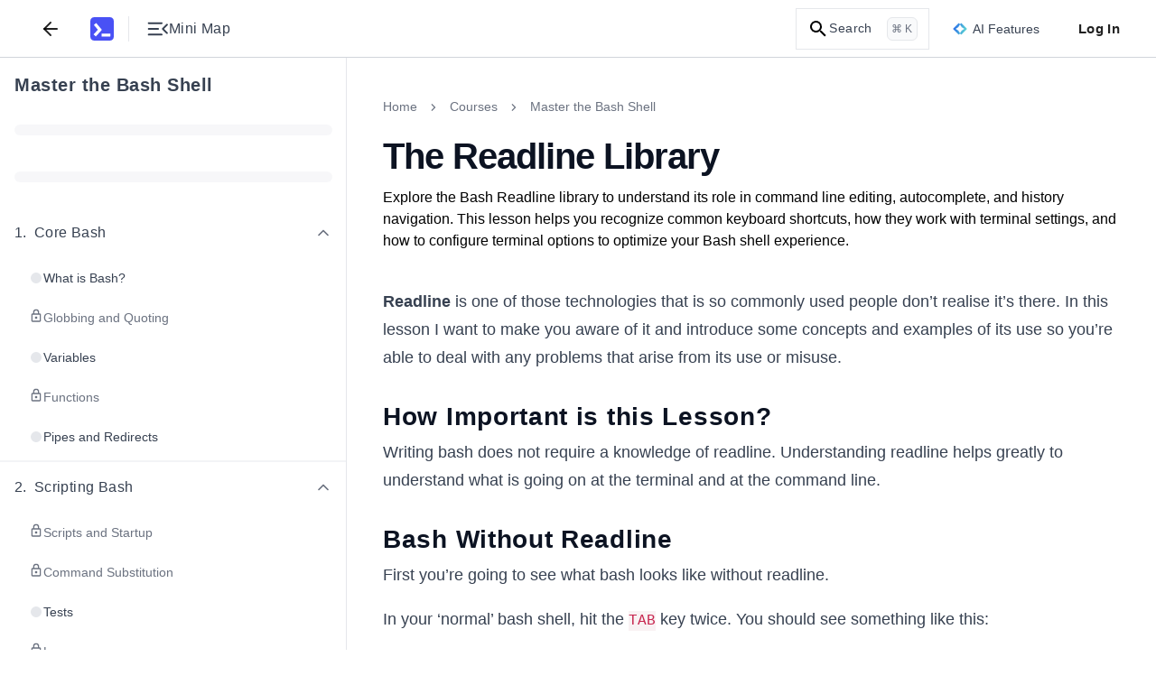

--- FILE ---
content_type: text/html; charset=utf-8
request_url: https://www.educative.io/courses/master-the-bash-shell/the-readline-library
body_size: 31602
content:
<!DOCTYPE html><html lang="en"><head><meta charSet="utf-8"/><meta name="viewport" content="width=device-width, initial-scale=1"/><link rel="preload" href="/static/_next/static/media/26d4368bf94c0ec4-s.p.woff2" as="font" crossorigin="" type="font/woff2"/><link rel="preload" href="/static/_next/static/media/9cf9c6e84ed13b5e-s.p.woff2" as="font" crossorigin="" type="font/woff2"/><link rel="stylesheet" href="/static/_next/static/css/b5d7cf1d6ab50c1f.css" data-precedence="next"/><link rel="stylesheet" href="/static/_next/static/css/33ed0081289be26d.css" data-precedence="next"/><link rel="stylesheet" href="/static/_next/static/css/1b682004d0001a95.css" data-precedence="next"/><link rel="stylesheet" href="/static/_next/static/css/4c8effeffc809531.css" data-precedence="next"/><link rel="stylesheet" href="/static/_next/static/css/822ba8296eb08563.css" data-precedence="next"/><link rel="stylesheet" href="/static/_next/static/css/9e25740bd5f0b9df.css" data-precedence="next"/><link rel="stylesheet" href="/static/_next/static/css/a5303ded40069372.css" data-precedence="next"/><link rel="stylesheet" href="/static/_next/static/css/aa113dd6131992a6.css" data-precedence="next"/><link rel="stylesheet" href="/static/_next/static/css/96bfab65410d1f71.css" data-precedence="next"/><link rel="stylesheet" href="/static/_next/static/css/55a7115895a377ea.css" data-precedence="next"/><link rel="stylesheet" href="/static/_next/static/css/75384e8b559194ea.css" data-precedence="next"/><link rel="stylesheet" href="/static/_next/static/css/b3f5d23a90ab32c3.css" data-precedence="next"/><link rel="stylesheet" href="/static/_next/static/css/91186182456516ea.css" data-precedence="next"/><link rel="stylesheet" href="/static/_next/static/css/329b7f792bfa53b9.css" data-precedence="next"/><link rel="stylesheet" href="/static/_next/static/css/488df731e2b8924c.css" data-precedence="next"/><link rel="stylesheet" href="/static/_next/static/css/1efece3e35ad0387.css" as="style" data-precedence="dynamic"/><link rel="stylesheet" href="/static/_next/static/css/4e53075690853190.css" as="style" data-precedence="dynamic"/><link rel="stylesheet" href="/static/_next/static/css/8b90901a9bf42fe8.css" as="style" data-precedence="dynamic"/><link rel="stylesheet" href="/static/_next/static/css/0b75f0fc9dba5702.css" as="style" data-precedence="dynamic"/><link rel="preload" as="script" fetchPriority="low" href="/static/_next/static/chunks/webpack-63c108884dfc02fd.js"/><script src="/static/_next/static/chunks/a978bb5e-10f68ddef3a94251.js" async=""></script><script src="/static/_next/static/chunks/84575-2b556ad1c4452dc0.js" async=""></script><script src="/static/_next/static/chunks/main-app-dba619a40270b029.js" async=""></script><script src="/static/_next/static/chunks/sentry-e499f583eaf231e3.js" async=""></script><script src="/static/_next/static/chunks/35501-8a4977fafac7d9b6.js" async=""></script><script src="/static/_next/static/chunks/23436-dad89b52e182732d.js" async=""></script><script src="/static/_next/static/chunks/app/(app-routes)/not-found-47b1b5d33c36108d.js" async=""></script><script src="/static/_next/static/chunks/appCommons-b5d9d6deac23d295.js" async=""></script><script src="/static/_next/static/chunks/88345-4218743ae123abd4.js" async=""></script><script src="/static/_next/static/chunks/83495-d2ed6ceeba442847.js" async=""></script><script src="/static/_next/static/chunks/51658-70680404ea55459e.js" async=""></script><script src="/static/_next/static/chunks/12722-0949b65f45e88933.js" async=""></script><script src="/static/_next/static/chunks/app/(app-routes)/(routes)/coursesv2/%5BcourseUrlSlug%5D/(lesson-page-group)/(mock-interview-page)/%5BpageUrlSlug%5D/layout-e0c6b8f5d88ef658.js" async=""></script><script src="/static/_next/static/chunks/91921-b6fdec1afd605cfa.js" async=""></script><script src="/static/_next/static/chunks/89227-87ab19b9bbf995ab.js" async=""></script><script src="/static/_next/static/chunks/16491-463e3b1748dc55b5.js" async=""></script><script src="/static/_next/static/chunks/74675-75dc5743765808b0.js" async=""></script><script src="/static/_next/static/chunks/12321-2a475883fff75145.js" async=""></script><script src="/static/_next/static/chunks/41983-4e61d3eca755a12c.js" async=""></script><script src="/static/_next/static/chunks/91796-ba5c6c93948144ed.js" async=""></script><script src="/static/_next/static/chunks/3802-6d454f3c8979cd54.js" async=""></script><script src="/static/_next/static/chunks/app/(app-routes)/(routes)/coursesv2/%5BcourseUrlSlug%5D/page-74edd1e40e717220.js" async=""></script><script src="/static/_next/static/chunks/31968-bbe493c3118e0121.js" async=""></script><script src="/static/_next/static/chunks/app/(app-routes)/layout-31f6f2e1934d5124.js" async=""></script><script src="/static/_next/static/chunks/app/(app-routes)/error-f48da87ae38ce1fc.js" async=""></script><script src="/static/_next/static/chunks/60514-271de99f8e86a538.js" async=""></script><script src="/static/_next/static/chunks/9799-7cb584f755a153d1.js" async=""></script><script src="/static/_next/static/chunks/app/(app-routes)/(routes)/coursesv2/%5BcourseUrlSlug%5D/(lesson-page-group)/(lesson-page)/layout-525cd7fd55cf071a.js" async=""></script><script src="/static/_next/static/chunks/db956b01-12718be8a469f3d6.js" async=""></script><script src="/static/_next/static/chunks/62250-42f5e92e6e6fce75.js" async=""></script><script src="/static/_next/static/chunks/9656-27df093682c50196.js" async=""></script><script src="/static/_next/static/chunks/22256-27452d85bb99c2d3.js" async=""></script><script src="/static/_next/static/chunks/82920-bd83bb08ec0800f6.js" async=""></script><script src="/static/_next/static/chunks/33606-445db3276ddc2e5e.js" async=""></script><script src="/static/_next/static/chunks/18453-d9d43179d8db3bc3.js" async=""></script><script src="/static/_next/static/chunks/43903-cd883f161df0f9be.js" async=""></script><script src="/static/_next/static/chunks/61819-88c4f0f1d5b3dd24.js" async=""></script><script src="/static/_next/static/chunks/98860-9ecafc85b0830aa4.js" async=""></script><script src="/static/_next/static/chunks/app/(app-routes)/(routes)/coursesv2/%5BcourseUrlSlug%5D/(lesson-page-group)/(lesson-page)/%5BpageUrlSlug%5D/page-ffaf410c13e1c3a3.js" async=""></script><meta content="object-src &#x27;self&#x27; *.devpath.com *.educative.io https://accounts.google.com https://beacon-v2.helpscout.net https://www.grokkingpython.com https://www.youtube.com; worker-src &#x27;self&#x27;" http-equiv="Content-Security-Policy"/><link rel="shortcut icon" type="image/x-icon" href="/static/favicons/faviconV2.png" id="favicon-scheme"/><link rel="preload" href="/api/userdata/user_config" as="fetch" crossorigin="use-credentials"/><link rel="preload" href="/api/user/info" as="fetch"/><title>Understanding the Bash Readline Library and Key Shortcuts</title><meta name="description" content="Learn how the Readline library enhances Bash with features like autocomplete, history search, and command line editing shortcuts."/><meta name="keywords" content="become-a-developer,bash,shell-programming,programming-language"/><meta name="robots" content="noindex, follow"/><link rel="canonical" href="https://www.educative.io/courses/master-the-bash-shell/the-readline-library"/><meta property="og:title" content="Understanding the Bash Readline Library and Key Shortcuts"/><meta property="og:description" content="Learn how the Readline library enhances Bash with features like autocomplete, history search, and command line editing shortcuts."/><meta property="og:url" content="/courses/master-the-bash-shell/the-readline-library"/><meta property="og:image" content="https://educative.io/api/collection/5164406595911680/5419374779301888/image/6413707535974400.png"/><meta property="og:image:width" content="1296"/><meta property="og:image:height" content="1295"/><meta property="og:image:alt" content="Page Logo"/><meta name="twitter:card" content="summary_large_image"/><meta name="twitter:title" content="Understanding the Bash Readline Library and Key Shortcuts"/><meta name="twitter:description" content="Learn how the Readline library enhances Bash with features like autocomplete, history search, and command line editing shortcuts."/><meta name="twitter:image" content="https://educative.io/api/collection/5164406595911680/5419374779301888/image/6413707535974400.png"/><meta name="next-size-adjust"/><script data-cfasync="false" id="org-data-script" type="application/ld+json">{"@context":"https://schema.org","@type":"Organization","name":"Educative","url":"https://www.educative.io/","logo":"https://www.educative.io/static/imgs/logos/logoMarkv3.png","description":"Educative is a platform for online learning of coding skills through interactive, hands-on courses and so much more.","foundingDate":"2015","founders":[{"@type":"Person","name":"Fahim-ul-Haq"},{"@type":"Person","name":"Naeem-ul-Haq"}],"contactPoint":{"@type":"ContactPoint","contactType":"customer service","url":"https://www.educative.io/contactUs"},"sameAs":["https://www.facebook.com/educativeinc","https://www.linkedin.com/company/educative-inc","https://twitter.com/educativeinc","https://www.instagram.com/educativeinc/"],"address":{"@type":"PostalAddress","streetAddress":"12280 NE District Way","addressLocality":"Bellevue","addressRegion":"WA","postalCode":"98005","addressCountry":{"@type":"Country","name":"US"}}}</script><script id="user-script" data-cfasync="false">
    if (!window.__edCookieScriptLoaded___) {
      window.__edCookieScriptLoaded___ = true;
      // Set globalThis
      window.globalThis=window;

      // Handle login
      const loggedIn = document.cookie.includes('logged_in'); 
      document.documentElement.style.setProperty('--logged-in', loggedIn ? 'flex' : 'none');
      document.documentElement.style.setProperty('--logged-out', loggedIn ? 'none' : 'flex');
      document.documentElement.style.setProperty('--loggedout-'+!document.cookie.includes('logged_in'),'none');

      // Check system preference
      document.documentElement.classList.add(
      document.cookie.includes('use_system_preference=system')
        ? window.matchMedia('(prefers-color-scheme: dark)').matches
          ? 'dark'
          : 'light'
        : document.cookie.includes('theme=dark')
        ? 'dark'
        : 'light',
      );
    }
  </script><script>(self.__next_s=self.__next_s||[]).push([0,{"data-cfasync":"false","children":"\n    if (!window.__edCookieScriptLoaded___) {\n      window.__edCookieScriptLoaded___ = true;\n      // Set globalThis\n      window.globalThis=window;\n\n      // Handle login\n      const loggedIn = document.cookie.includes('logged_in'); \n      document.documentElement.style.setProperty('--logged-in', loggedIn ? 'flex' : 'none');\n      document.documentElement.style.setProperty('--logged-out', loggedIn ? 'none' : 'flex');\n      document.documentElement.style.setProperty('--loggedout-'+!document.cookie.includes('logged_in'),'none');\n\n      // Check system preference\n      document.documentElement.classList.add(\n      document.cookie.includes('use_system_preference=system')\n        ? window.matchMedia('(prefers-color-scheme: dark)').matches\n          ? 'dark'\n          : 'light'\n        : document.cookie.includes('theme=dark')\n        ? 'dark'\n        : 'light',\n      );\n    }\n  ","id":"user-script-next"}])</script><script>(self.__next_s=self.__next_s||[]).push([0,{"data-cfasync":"false","children":"\n      (function() {\n        if (window.__abTestScriptLoaded__) {\n          return;\n        }\n        \n        window.__abTestScriptLoaded__ = true;\n        \n        const abTestRoutes = [\"/courses/model-context-protocol\",\"/courses/learn-python\"];\n        const variantAPercentage = 50;\n        const currentPath = window.location.pathname;\n        \n        // Get or generate user hash (0-99 for percentage-based assignment)\n        // This happens for ALL users, regardless of route\n        let userHash = null;\n        const hashCookie = document.cookie.match(/ab_test_hash=([0-9]+)/);\n        \n        if (hashCookie) {\n          userHash = parseInt(hashCookie[1], 10);\n        } else {\n          if (window.crypto && window.crypto.getRandomValues) {\n            const randomBuffer = new Uint32Array(1);\n            window.crypto.getRandomValues(randomBuffer);\n            userHash = randomBuffer[0] % 100;\n          } else {\n            userHash = Math.floor(Math.random() * 100);\n          }\n          \n          document.cookie = 'ab_test_hash=' + userHash + \n            '; path=/; max-age=7257600; SameSite=Lax; Secure';\n        }\n        \n        // Check if we're on an AB test route\n        const isDirectMatch = abTestRoutes.includes(currentPath);\n        \n        if (!isDirectMatch) {\n          return;\n        }\n        \n        // Assign variant based on hash and threshold\n        // If threshold is 10: hash 0-9 get 'a', hash 10-99 get 'b'\n        const variant = userHash < variantAPercentage ? 'a' : 'b';\n        \n        // Store variant in separate cookie for easy access\n        const variantCookie = document.cookie.match(/ab_test_variant=([ab])/);\n        if (!variantCookie || variantCookie[1] !== variant) {\n          document.cookie = 'ab_test_variant=' + variant + \n            '; path=/; max-age=1814400; SameSite=Lax; Secure';\n        }\n\n        const hasQueryParam = window.location.search.includes('ver=b');\n        \n        // Only variant B gets query param for Cloudflare cache differentiation\n        // Variant A stays on base URL for SEO/Google Bot\n        if (variant === 'b' && !hasQueryParam) {\n          window.location.href = currentPath + '?ver=b';\n        } else if (variant === 'a' && hasQueryParam) {\n          // If user is assigned to variant A but URL has the B query param, strip it\n          window.location.href = currentPath;\n        }\n      })();\n    ","id":"ab-test-script"}])</script><script src="/static/_next/static/chunks/polyfills-42372ed130431b0a.js" noModule=""></script></head><!--$--><!--/$--><!--$--><!--/$--><!--$--><!--/$--><body style="margin:0" class="ed-app-router"><div id="ed-scroll-to-top-container"></div><!--$--><!--/$--><header id="app-header" class="Header_header__Ekejr Header_header__wIxW6 "><div class="Header_displayFlex__gBNIK"><div class="ml-4 lg:m-0"></div><button class="my-2 rounded-sm focus:no-outline text-default sm:mx-2" aria-label="Back"><svg xmlns="http://www.w3.org/2000/svg" width="24" height="24" viewBox="0 0 24 24" fill="none" stroke="currentColor" stroke-width="2" stroke-linecap="round" stroke-linejoin="round" class="h-6 w-6 stroke-current"><line x1="19" y1="12" x2="5" y2="12"></line><polyline points="12 19 5 12 12 5"></polyline></svg></button><div class="EducativeBranding_branding__6kRxh"><a title="educative.io" class="EducativeBranding_link__cD_OK" href="/"><svg viewBox="0 0 100 100" fill="currentColor" xmlns="http://www.w3.org/2000/svg" height="26px" class="EducativeBranding_logoMark__GjSoM"><path d="M83.333 0H16.667C7.46 0 0 7.461 0 16.667v66.659c0 9.206 7.461 16.667 16.66 16.667h66.666c9.206 0 16.674-7.454 16.674-16.66V16.667C100 7.46 92.539 0 83.333 0M22.486 81.56l-7.615-6.97a1.317 1.317 0 0 1-.073-1.855L31.479 54.5a1.31 1.31 0 0 0 .037-1.73L15.919 34.235a1.31 1.31 0 0 1 .161-1.847l7.887-6.648a1.31 1.31 0 0 1 1.847.162L48.71 53.137c.425.506.41 1.246-.037 1.737l-24.34 26.62a1.313 1.313 0 0 1-1.84.073zm63.112-.425a1.31 1.31 0 0 1-1.312 1.311H48.923a1.31 1.31 0 0 1-1.312-1.311v-9.719a1.31 1.31 0 0 1 1.312-1.312h35.363a1.31 1.31 0 0 1 1.312 1.312z"></path></svg></a></div><div class="my-auto ml-4  h-7 border-0 border-l border-solid border-gray-L200 dark:border-gray-D1200"></div><button aria-label="Toggle Mini Map Close" class="icon-default m-2 "><div class="content-default flex items-center gap-x-2"><svg width="18" height="12" viewBox="0 0 18 12" fill="none" xmlns="http://www.w3.org/2000/svg" class="h-6 w-6 fill-current rotate-180"><path d="M16.75 11.5C16.9625 11.5 17.1406 11.4281 17.2842 11.2843C17.4281 11.1404 17.5 10.9622 17.5 10.7498C17.5 10.5371 17.4281 10.359 17.2842 10.2155C17.1406 10.0718 16.9625 10 16.75 10H6.0385C5.826 10 5.64783 10.0719 5.504 10.2158C5.36033 10.3596 5.2885 10.5378 5.2885 10.7503C5.2885 10.9629 5.36033 11.141 5.504 11.2845C5.64783 11.4282 5.826 11.5 6.0385 11.5H16.75ZM2.08075 10.0213L5.47875 6.63275C5.65958 6.45192 5.75 6.241 5.75 6C5.75 5.759 5.65958 5.54808 5.47875 5.36725L2.08075 1.9885C1.94225 1.85 1.76825 1.77917 1.55875 1.776C1.34908 1.77283 1.17183 1.84367 1.027 1.9885C0.882168 2.13333 0.80975 2.309 0.80975 2.5155C0.80975 2.72183 0.882168 2.89742 1.027 3.04225L4.0135 6L1.027 8.96725C0.882168 9.10358 0.80975 9.27708 0.80975 9.48775C0.80975 9.69842 0.882168 9.87625 1.027 10.0213C1.16333 10.1596 1.33683 10.2288 1.5475 10.2288C1.75817 10.2288 1.93592 10.1596 2.08075 10.0213ZM16.75 6.75C16.9625 6.75 17.1406 6.67808 17.2842 6.53425C17.4281 6.39042 17.5 6.21225 17.5 5.99975C17.5 5.78708 17.4281 5.609 17.2842 5.4655C17.1406 5.32183 16.9625 5.25 16.75 5.25H8.9615C8.749 5.25 8.57092 5.32192 8.42725 5.46575C8.28342 5.60958 8.2115 5.78775 8.2115 6.00025C8.2115 6.21292 8.28342 6.391 8.42725 6.5345C8.57092 6.67817 8.749 6.75 8.9615 6.75H16.75ZM16.75 2C16.9625 2 17.1406 1.92808 17.2842 1.78425C17.4281 1.64042 17.5 1.46225 17.5 1.24975C17.5 1.03708 17.4281 0.859 17.2842 0.7155C17.1406 0.571833 16.9625 0.5 16.75 0.5H6.0385C5.826 0.5 5.64783 0.571917 5.504 0.71575C5.36033 0.859583 5.2885 1.03775 5.2885 1.25025C5.2885 1.46292 5.36033 1.641 5.504 1.7845C5.64783 1.92817 5.826 2 6.0385 2H16.75Z" fill="currentColor"></path></svg><span class="tailwind-hidden text-base font-normal sm:flex">Mini Map</span></div></button></div><div class="logged-out ml-auto flex items-center"><!--$--><!--/$--><!--$--><div class="indexV2_search__AukXP"><svg xmlns="http://www.w3.org/2000/svg" height="24" viewBox="0 0 24 24" width="24" class="indexV2_searchIcon__qTzYB"><path d="M0 0h24v24H0z" fill="none"></path><path d="M15.5 14h-.8l-.3-.3c1-1.1 1.6-2.6 1.6-4.2a6.5 6.5 0 10-2.3 5l.3.2v.8l5 5 1.5-1.5-5-5zm-6 0a4.5 4.5 0 110-9 4.5 4.5 0 010 9z"></path></svg><span class="indexV2_searchText__qOVMV">Search</span><span class="indexV2_searchKeyCombo__VghRy">⌘ K</span></div><!--/$--><div class="tailwind-hidden sm:flex"><div id="ai-features-button" class="Header_animatedGradientBorder__5lb3X bg-neutral-default h-10 mx-2.5"><svg xmlns="http://www.w3.org/2000/svg" width="32" height="26" fill="none" viewBox="0 0 32 26" class="mr-1.5 h-4 w-4"><path fill="url(#sll-gradient-ai-features-button)" d="M30.886 12.313 19.355.785a.96.96 0 0 0-1.366 0l-1.985 1.986L14.015.783a.962.962 0 0 0-1.362 0L1.113 12.322a.966.966 0 0 0 0 1.365l11.529 11.528c.38.38.988.38 1.368 0l1.985-1.982 1.986 1.985a.971.971 0 0 0 1.365 0l11.54-11.54a.966.966 0 0 0 0-1.365Z"></path><path fill="#fff" d="M16.794 4.536A12.977 12.977 0 0 0 24.46 12.2c.74.274.74 1.32 0 1.594a12.977 12.977 0 0 0-7.665 7.665c-.274.74-1.32.74-1.594 0a12.977 12.977 0 0 0-7.665-7.665c-.74-.274-.74-1.32 0-1.595A12.977 12.977 0 0 0 15.2 4.537c.274-.74 1.32-.74 1.594 0Z"></path><defs><linearGradient id="sll-gradient-ai-features-button" x1=".831" x2="35.167" y1="2.063" y2="13.6" gradientUnits="userSpaceOnUse"><stop stop-color="#2563EB"></stop><stop offset="1" stop-color="#64E4D0"></stop></linearGradient></defs></svg><div class="content-default text-sm font-medium">AI Features</div></div></div><button class="Header_loginBtn__qTGHe">Log In</button></div><!--$--><!--/$--></header><div class="ed-grid font-nunito font-sans lessonPage_lesson-page__lqZB2 lessonPage_tablet__BqBXw lessonPage_mobile__t01Bn lessonPage_desktop__9IEMP" id="layout_root-container__iz_qs" style="--site-wide-banner-height:0rem"><div id="Sidebar_container__Tjrfc" class="major-second lg:minor-third" style="--lesson-page-sidebar-width:24rem"><div class="sidebar-overlay fixed backdrop-blur-sm Sidebar_overlay__R9LxU Sidebar_overlay-mobile__68BFc" style="z-index:7"></div><nav class="no-scrollbar flex flex-col overflow-x-hidden overscroll-y-contain border-0 border-r border-solid border-gray-L200 dark:border-gray-D1200 bg-neutral-default" id="Sidebar_sidebar__FVvIC"><div class="relative flex h-full w-full flex-col" style="width:min(24rem, 100vw)"><div class="bg-neutral-default no-scrollbar flex h-full w-full flex-col overflow-y-auto"><div dir="ltr" class="flex w-full items-start justify-between gap-x-2 px-4 pt-4"><h4 class="content-default w-full overflow-hidden text-xl font-bold text-left mt-0"><a target="_blank" rel="noopener noreferrer" class="hover:underline" href="/courses/master-the-bash-shell">Master the Bash Shell</a></h4></div><div dir="ltr" class="py-3.5 px-4"><div class="flex h-6 w-full items-center"><div class="bg-neutral-tertiary h-3 w-full animate-pulse rounded-full"></div></div></div><div dir="ltr" class="py-3.5 px-4"><div class="flex h-6 w-full items-center"><div class="bg-neutral-tertiary h-3 w-full animate-pulse rounded-full"></div></div></div><nav id="sidebar-collection-categories" class="no-scrollbar flex max-h-full flex-col overflow-y-auto overscroll-y-contain scroll-smooth py-2"><div dir="auto"><div class="flex w-full flex-shrink-0 flex-col" id="category-twb1wjz95"><div class="flex w-full flex-col"><div class="hover:bg-neutral-hover cursor-pointer w-full touch-none select-none p-4" role="button" aria-label="Collapse Chapter 1"><div class="content-default flex w-full items-center justify-between"><div class="flex items-center gap-2"><h5 class="content-default m-0 flex items-start text-base font-medium"><span class="mr-2 flex-shrink-0">1<!-- -->.</span><span class="flex-1">Core Bash</span></h5></div><div class="flex items-center"><svg xmlns="http://www.w3.org/2000/svg" fill="none" viewBox="0 0 24 24" class="h-5 w-5 rotate-180 transform transition-transform lg:rotate-0 content-secondary"><path stroke="currentColor" stroke-linecap="round" stroke-linejoin="round" stroke-width="2" d="m18 15-6-6-6 6"></path></svg></div></div></div><div class="flex w-full flex-col gap-y-1 px-4 pb-1"><a href="/courses/master-the-bash-shell/what-is-bash"><span class="block w-full rounded px-4 py-3  cursor-pointer hover:bg-neutral-hover"><span class="flex w-full items-start justify-start gap-1.5"><span class="mt-0.5 flex h-4 w-4 items-center justify-center"><span class="h-3 w-3 rounded-full bg-neutral-disabled"></span></span><span class="content-default text-sm font-normal">What is Bash?</span></span></span></a><a href="/courses/master-the-bash-shell/globbing-and-quoting"><span class="block w-full rounded px-4 py-3  cursor-pointer hover:bg-neutral-hover"><span class="flex w-full items-start justify-start gap-1.5"><svg xmlns="http://www.w3.org/2000/svg" height="24" viewBox="0 0 24 24" width="24" class="content-secondary h-4 w-4 flex-shrink-0" fill="currentColor"><g fill="none"><path d="M0 0h24v24H0V0z"></path><path d="M0 0h24v24H0V0z" opacity="0.9"></path></g><path d="M18 8h-1V6A5 5 0 007 6v2H6a2 2 0 00-2 2v10c0 1.1.9 2 2 2h12a2 2 0 002-2V10a2 2 0 00-2-2zM9 6a3 3 0 116 0v2H9V6zm9 14H6V10h12v10zm-6-3c1.1 0 2-.9 2-2s-.9-2-2-2-2 .9-2 2 .9 2 2 2z"></path></svg><span class="content-secondary text-sm font-normal">Globbing and Quoting</span></span></span></a><a href="/courses/master-the-bash-shell/variables"><span class="block w-full rounded px-4 py-3  cursor-pointer hover:bg-neutral-hover"><span class="flex w-full items-start justify-start gap-1.5"><span class="mt-0.5 flex h-4 w-4 items-center justify-center"><span class="h-3 w-3 rounded-full bg-neutral-disabled"></span></span><span class="content-default text-sm font-normal">Variables</span></span></span></a><a href="/courses/master-the-bash-shell/functions"><span class="block w-full rounded px-4 py-3  cursor-pointer hover:bg-neutral-hover"><span class="flex w-full items-start justify-start gap-1.5"><svg xmlns="http://www.w3.org/2000/svg" height="24" viewBox="0 0 24 24" width="24" class="content-secondary h-4 w-4 flex-shrink-0" fill="currentColor"><g fill="none"><path d="M0 0h24v24H0V0z"></path><path d="M0 0h24v24H0V0z" opacity="0.9"></path></g><path d="M18 8h-1V6A5 5 0 007 6v2H6a2 2 0 00-2 2v10c0 1.1.9 2 2 2h12a2 2 0 002-2V10a2 2 0 00-2-2zM9 6a3 3 0 116 0v2H9V6zm9 14H6V10h12v10zm-6-3c1.1 0 2-.9 2-2s-.9-2-2-2-2 .9-2 2 .9 2 2 2z"></path></svg><span class="content-secondary text-sm font-normal">Functions</span></span></span></a><a href="/courses/master-the-bash-shell/pipes-and-redirects"><span class="block w-full rounded px-4 py-3  cursor-pointer hover:bg-neutral-hover"><span class="flex w-full items-start justify-start gap-1.5"><span class="mt-0.5 flex h-4 w-4 items-center justify-center"><span class="h-3 w-3 rounded-full bg-neutral-disabled"></span></span><span class="content-default text-sm font-normal">Pipes and Redirects</span></span></span></a></div></div></div><div class="flex w-full flex-shrink-0 flex-col" id="category-8rgufzq65"><div class="s-gray-disabled w-full border border-solid"></div><div class="flex w-full flex-col"><div class="hover:bg-neutral-hover cursor-pointer w-full touch-none select-none p-4" role="button" aria-label="Collapse Chapter 2"><div class="content-default flex w-full items-center justify-between"><div class="flex items-center gap-2"><h5 class="content-default m-0 flex items-start text-base font-medium"><span class="mr-2 flex-shrink-0">2<!-- -->.</span><span class="flex-1">Scripting Bash</span></h5></div><div class="flex items-center"><svg xmlns="http://www.w3.org/2000/svg" fill="none" viewBox="0 0 24 24" class="h-5 w-5 rotate-180 transform transition-transform lg:rotate-0 content-secondary"><path stroke="currentColor" stroke-linecap="round" stroke-linejoin="round" stroke-width="2" d="m18 15-6-6-6 6"></path></svg></div></div></div><div class="flex w-full flex-col gap-y-1 px-4 pb-1"><a href="/courses/master-the-bash-shell/scripts-and-startup"><span class="block w-full rounded px-4 py-3  cursor-pointer hover:bg-neutral-hover"><span class="flex w-full items-start justify-start gap-1.5"><svg xmlns="http://www.w3.org/2000/svg" height="24" viewBox="0 0 24 24" width="24" class="content-secondary h-4 w-4 flex-shrink-0" fill="currentColor"><g fill="none"><path d="M0 0h24v24H0V0z"></path><path d="M0 0h24v24H0V0z" opacity="0.9"></path></g><path d="M18 8h-1V6A5 5 0 007 6v2H6a2 2 0 00-2 2v10c0 1.1.9 2 2 2h12a2 2 0 002-2V10a2 2 0 00-2-2zM9 6a3 3 0 116 0v2H9V6zm9 14H6V10h12v10zm-6-3c1.1 0 2-.9 2-2s-.9-2-2-2-2 .9-2 2 .9 2 2 2z"></path></svg><span class="content-secondary text-sm font-normal">Scripts and Startup</span></span></span></a><a href="/courses/master-the-bash-shell/command-substitution"><span class="block w-full rounded px-4 py-3  cursor-pointer hover:bg-neutral-hover"><span class="flex w-full items-start justify-start gap-1.5"><svg xmlns="http://www.w3.org/2000/svg" height="24" viewBox="0 0 24 24" width="24" class="content-secondary h-4 w-4 flex-shrink-0" fill="currentColor"><g fill="none"><path d="M0 0h24v24H0V0z"></path><path d="M0 0h24v24H0V0z" opacity="0.9"></path></g><path d="M18 8h-1V6A5 5 0 007 6v2H6a2 2 0 00-2 2v10c0 1.1.9 2 2 2h12a2 2 0 002-2V10a2 2 0 00-2-2zM9 6a3 3 0 116 0v2H9V6zm9 14H6V10h12v10zm-6-3c1.1 0 2-.9 2-2s-.9-2-2-2-2 .9-2 2 .9 2 2 2z"></path></svg><span class="content-secondary text-sm font-normal">Command Substitution</span></span></span></a><a href="/courses/master-the-bash-shell/tests"><span class="block w-full rounded px-4 py-3  cursor-pointer hover:bg-neutral-hover"><span class="flex w-full items-start justify-start gap-1.5"><span class="mt-0.5 flex h-4 w-4 items-center justify-center"><span class="h-3 w-3 rounded-full bg-neutral-disabled"></span></span><span class="content-default text-sm font-normal">Tests</span></span></span></a><a href="/courses/master-the-bash-shell/loops"><span class="block w-full rounded px-4 py-3  cursor-pointer hover:bg-neutral-hover"><span class="flex w-full items-start justify-start gap-1.5"><svg xmlns="http://www.w3.org/2000/svg" height="24" viewBox="0 0 24 24" width="24" class="content-secondary h-4 w-4 flex-shrink-0" fill="currentColor"><g fill="none"><path d="M0 0h24v24H0V0z"></path><path d="M0 0h24v24H0V0z" opacity="0.9"></path></g><path d="M18 8h-1V6A5 5 0 007 6v2H6a2 2 0 00-2 2v10c0 1.1.9 2 2 2h12a2 2 0 002-2V10a2 2 0 00-2-2zM9 6a3 3 0 116 0v2H9V6zm9 14H6V10h12v10zm-6-3c1.1 0 2-.9 2-2s-.9-2-2-2-2 .9-2 2 .9 2 2 2z"></path></svg><span class="content-secondary text-sm font-normal">Loops</span></span></span></a><a href="/courses/master-the-bash-shell/exit-codes"><span class="block w-full rounded px-4 py-3  cursor-pointer hover:bg-neutral-hover"><span class="flex w-full items-start justify-start gap-1.5"><svg xmlns="http://www.w3.org/2000/svg" height="24" viewBox="0 0 24 24" width="24" class="content-secondary h-4 w-4 flex-shrink-0" fill="currentColor"><g fill="none"><path d="M0 0h24v24H0V0z"></path><path d="M0 0h24v24H0V0z" opacity="0.9"></path></g><path d="M18 8h-1V6A5 5 0 007 6v2H6a2 2 0 00-2 2v10c0 1.1.9 2 2 2h12a2 2 0 002-2V10a2 2 0 00-2-2zM9 6a3 3 0 116 0v2H9V6zm9 14H6V10h12v10zm-6-3c1.1 0 2-.9 2-2s-.9-2-2-2-2 .9-2 2 .9 2 2 2z"></path></svg><span class="content-secondary text-sm font-normal">Exit Codes</span></span></span></a><a href="/courses/master-the-bash-shell/the-set-builtin"><span class="block w-full rounded px-4 py-3  cursor-pointer hover:bg-neutral-hover"><span class="flex w-full items-start justify-start gap-1.5"><svg xmlns="http://www.w3.org/2000/svg" height="24" viewBox="0 0 24 24" width="24" class="content-secondary h-4 w-4 flex-shrink-0" fill="currentColor"><g fill="none"><path d="M0 0h24v24H0V0z"></path><path d="M0 0h24v24H0V0z" opacity="0.9"></path></g><path d="M18 8h-1V6A5 5 0 007 6v2H6a2 2 0 00-2 2v10c0 1.1.9 2 2 2h12a2 2 0 002-2V10a2 2 0 00-2-2zM9 6a3 3 0 116 0v2H9V6zm9 14H6V10h12v10zm-6-3c1.1 0 2-.9 2-2s-.9-2-2-2-2 .9-2 2 .9 2 2 2z"></path></svg><span class="content-secondary text-sm font-normal">The &#x27;set&#x27; Builtin</span></span></span></a><a href="/courses/master-the-bash-shell/process-substitution"><span class="block w-full rounded px-4 py-3  cursor-pointer hover:bg-neutral-hover"><span class="flex w-full items-start justify-start gap-1.5"><svg xmlns="http://www.w3.org/2000/svg" height="24" viewBox="0 0 24 24" width="24" class="content-secondary h-4 w-4 flex-shrink-0" fill="currentColor"><g fill="none"><path d="M0 0h24v24H0V0z"></path><path d="M0 0h24v24H0V0z" opacity="0.9"></path></g><path d="M18 8h-1V6A5 5 0 007 6v2H6a2 2 0 00-2 2v10c0 1.1.9 2 2 2h12a2 2 0 002-2V10a2 2 0 00-2-2zM9 6a3 3 0 116 0v2H9V6zm9 14H6V10h12v10zm-6-3c1.1 0 2-.9 2-2s-.9-2-2-2-2 .9-2 2 .9 2 2 2z"></path></svg><span class="content-secondary text-sm font-normal">Process Substitution</span></span></span></a><a href="/courses/master-the-bash-shell/subshells"><span class="block w-full rounded px-4 py-3  cursor-pointer hover:bg-neutral-hover"><span class="flex w-full items-start justify-start gap-1.5"><svg xmlns="http://www.w3.org/2000/svg" height="24" viewBox="0 0 24 24" width="24" class="content-secondary h-4 w-4 flex-shrink-0" fill="currentColor"><g fill="none"><path d="M0 0h24v24H0V0z"></path><path d="M0 0h24v24H0V0z" opacity="0.9"></path></g><path d="M18 8h-1V6A5 5 0 007 6v2H6a2 2 0 00-2 2v10c0 1.1.9 2 2 2h12a2 2 0 002-2V10a2 2 0 00-2-2zM9 6a3 3 0 116 0v2H9V6zm9 14H6V10h12v10zm-6-3c1.1 0 2-.9 2-2s-.9-2-2-2-2 .9-2 2 .9 2 2 2z"></path></svg><span class="content-secondary text-sm font-normal">Subshells</span></span></span></a><a href="/courses/master-the-bash-shell/the-internal-field-separator"><span class="block w-full rounded px-4 py-3  cursor-pointer hover:bg-neutral-hover"><span class="flex w-full items-start justify-start gap-1.5"><svg xmlns="http://www.w3.org/2000/svg" height="24" viewBox="0 0 24 24" width="24" class="content-secondary h-4 w-4 flex-shrink-0" fill="currentColor"><g fill="none"><path d="M0 0h24v24H0V0z"></path><path d="M0 0h24v24H0V0z" opacity="0.9"></path></g><path d="M18 8h-1V6A5 5 0 007 6v2H6a2 2 0 00-2 2v10c0 1.1.9 2 2 2h12a2 2 0 002-2V10a2 2 0 00-2-2zM9 6a3 3 0 116 0v2H9V6zm9 14H6V10h12v10zm-6-3c1.1 0 2-.9 2-2s-.9-2-2-2-2 .9-2 2 .9 2 2 2z"></path></svg><span class="content-secondary text-sm font-normal">The Internal Field Separator</span></span></span></a></div></div></div><div class="flex w-full flex-shrink-0 flex-col" id="category-9cg9n0plq"><div class="s-gray-disabled w-full border border-solid"></div><div class="flex w-full flex-col"><div class="hover:bg-neutral-hover cursor-pointer w-full touch-none select-none p-4" role="button" aria-label="Collapse Chapter 3"><div class="content-default flex w-full items-center justify-between"><div class="flex items-center gap-2"><h5 class="content-default m-0 flex items-start text-base font-medium"><span class="mr-2 flex-shrink-0">3<!-- -->.</span><span class="flex-1">Bash in Practice</span></h5></div><div class="flex items-center"><svg xmlns="http://www.w3.org/2000/svg" fill="none" viewBox="0 0 24 24" class="h-5 w-5 rotate-180 transform transition-transform lg:rotate-0 content-secondary"><path stroke="currentColor" stroke-linecap="round" stroke-linejoin="round" stroke-width="2" d="m18 15-6-6-6 6"></path></svg></div></div></div><div class="flex w-full flex-col gap-y-1 px-4 pb-1"><a href="/courses/master-the-bash-shell/the-readline-library"><span class="block w-full rounded px-4 py-3 bg-fill-default s-brand-light border border-solid cursor-pointer hover:bg-fill-hover"><span class="flex w-full items-start justify-start gap-1.5"><svg xmlns="http://www.w3.org/2000/svg" height="24" viewBox="0 0 24 24" width="24" class="content-secondary h-4 w-4 flex-shrink-0" fill="currentColor"><g fill="none"><path d="M0 0h24v24H0V0z"></path><path d="M0 0h24v24H0V0z" opacity="0.9"></path></g><path d="M18 8h-1V6A5 5 0 007 6v2H6a2 2 0 00-2 2v10c0 1.1.9 2 2 2h12a2 2 0 002-2V10a2 2 0 00-2-2zM9 6a3 3 0 116 0v2H9V6zm9 14H6V10h12v10zm-6-3c1.1 0 2-.9 2-2s-.9-2-2-2-2 .9-2 2 .9 2 2 2z"></path></svg><span class="content-secondary text-sm font-normal">The Readline Library</span></span></span></a><a href="/courses/master-the-bash-shell/terminal-codes"><span class="block w-full rounded px-4 py-3  cursor-pointer hover:bg-neutral-hover"><span class="flex w-full items-start justify-start gap-1.5"><svg xmlns="http://www.w3.org/2000/svg" height="24" viewBox="0 0 24 24" width="24" class="content-secondary h-4 w-4 flex-shrink-0" fill="currentColor"><g fill="none"><path d="M0 0h24v24H0V0z"></path><path d="M0 0h24v24H0V0z" opacity="0.9"></path></g><path d="M18 8h-1V6A5 5 0 007 6v2H6a2 2 0 00-2 2v10c0 1.1.9 2 2 2h12a2 2 0 002-2V10a2 2 0 00-2-2zM9 6a3 3 0 116 0v2H9V6zm9 14H6V10h12v10zm-6-3c1.1 0 2-.9 2-2s-.9-2-2-2-2 .9-2 2 .9 2 2 2z"></path></svg><span class="content-secondary text-sm font-normal">Terminal Codes</span></span></span></a><a href="/courses/master-the-bash-shell/the-prompt"><span class="block w-full rounded px-4 py-3  cursor-pointer hover:bg-neutral-hover"><span class="flex w-full items-start justify-start gap-1.5"><svg xmlns="http://www.w3.org/2000/svg" height="24" viewBox="0 0 24 24" width="24" class="content-secondary h-4 w-4 flex-shrink-0" fill="currentColor"><g fill="none"><path d="M0 0h24v24H0V0z"></path><path d="M0 0h24v24H0V0z" opacity="0.9"></path></g><path d="M18 8h-1V6A5 5 0 007 6v2H6a2 2 0 00-2 2v10c0 1.1.9 2 2 2h12a2 2 0 002-2V10a2 2 0 00-2-2zM9 6a3 3 0 116 0v2H9V6zm9 14H6V10h12v10zm-6-3c1.1 0 2-.9 2-2s-.9-2-2-2-2 .9-2 2 .9 2 2 2z"></path></svg><span class="content-secondary text-sm font-normal">The Prompt</span></span></span></a><a href="/courses/master-the-bash-shell/here-docs"><span class="block w-full rounded px-4 py-3  cursor-pointer hover:bg-neutral-hover"><span class="flex w-full items-start justify-start gap-1.5"><svg xmlns="http://www.w3.org/2000/svg" height="24" viewBox="0 0 24 24" width="24" class="content-secondary h-4 w-4 flex-shrink-0" fill="currentColor"><g fill="none"><path d="M0 0h24v24H0V0z"></path><path d="M0 0h24v24H0V0z" opacity="0.9"></path></g><path d="M18 8h-1V6A5 5 0 007 6v2H6a2 2 0 00-2 2v10c0 1.1.9 2 2 2h12a2 2 0 002-2V10a2 2 0 00-2-2zM9 6a3 3 0 116 0v2H9V6zm9 14H6V10h12v10zm-6-3c1.1 0 2-.9 2-2s-.9-2-2-2-2 .9-2 2 .9 2 2 2z"></path></svg><span class="content-secondary text-sm font-normal">Here Docs</span></span></span></a><a href="/courses/master-the-bash-shell/bash-history"><span class="block w-full rounded px-4 py-3  cursor-pointer hover:bg-neutral-hover"><span class="flex w-full items-start justify-start gap-1.5"><svg xmlns="http://www.w3.org/2000/svg" height="24" viewBox="0 0 24 24" width="24" class="content-secondary h-4 w-4 flex-shrink-0" fill="currentColor"><g fill="none"><path d="M0 0h24v24H0V0z"></path><path d="M0 0h24v24H0V0z" opacity="0.9"></path></g><path d="M18 8h-1V6A5 5 0 007 6v2H6a2 2 0 00-2 2v10c0 1.1.9 2 2 2h12a2 2 0 002-2V10a2 2 0 00-2-2zM9 6a3 3 0 116 0v2H9V6zm9 14H6V10h12v10zm-6-3c1.1 0 2-.9 2-2s-.9-2-2-2-2 .9-2 2 .9 2 2 2z"></path></svg><span class="content-secondary text-sm font-normal">Bash History</span></span></span></a><a href="/courses/master-the-bash-shell/putting-it-together-some-useful-examples"><span class="block w-full rounded px-4 py-3  cursor-pointer hover:bg-neutral-hover"><span class="flex w-full items-start justify-start gap-1.5"><svg xmlns="http://www.w3.org/2000/svg" height="24" viewBox="0 0 24 24" width="24" class="content-secondary h-4 w-4 flex-shrink-0" fill="currentColor"><g fill="none"><path d="M0 0h24v24H0V0z"></path><path d="M0 0h24v24H0V0z" opacity="0.9"></path></g><path d="M18 8h-1V6A5 5 0 007 6v2H6a2 2 0 00-2 2v10c0 1.1.9 2 2 2h12a2 2 0 002-2V10a2 2 0 00-2-2zM9 6a3 3 0 116 0v2H9V6zm9 14H6V10h12v10zm-6-3c1.1 0 2-.9 2-2s-.9-2-2-2-2 .9-2 2 .9 2 2 2z"></path></svg><span class="content-secondary text-sm font-normal">Putting It Together - Some Useful Examples</span></span></span></a></div></div></div><div class="flex w-full flex-shrink-0 flex-col" id="category-busig4m11"><div class="s-gray-disabled w-full border border-solid"></div><div class="flex w-full flex-col"><div class="hover:bg-neutral-hover cursor-pointer w-full touch-none select-none p-4" role="button" aria-label="Collapse Chapter 4"><div class="content-default flex w-full items-center justify-between"><div class="flex items-center gap-2"><h5 class="content-default m-0 flex items-start text-base font-medium"><span class="mr-2 flex-shrink-0">4<!-- -->.</span><span class="flex-1">Advanced Bash</span></h5></div><div class="flex items-center"><svg xmlns="http://www.w3.org/2000/svg" fill="none" viewBox="0 0 24 24" class="h-5 w-5 rotate-180 transform transition-transform lg:rotate-0 content-secondary"><path stroke="currentColor" stroke-linecap="round" stroke-linejoin="round" stroke-width="2" d="m18 15-6-6-6 6"></path></svg></div></div></div><div class="flex w-full flex-col gap-y-1 px-4 pb-1"><a href="/courses/master-the-bash-shell/job-control"><span class="block w-full rounded px-4 py-3  cursor-pointer hover:bg-neutral-hover"><span class="flex w-full items-start justify-start gap-1.5"><svg xmlns="http://www.w3.org/2000/svg" height="24" viewBox="0 0 24 24" width="24" class="content-secondary h-4 w-4 flex-shrink-0" fill="currentColor"><g fill="none"><path d="M0 0h24v24H0V0z"></path><path d="M0 0h24v24H0V0z" opacity="0.9"></path></g><path d="M18 8h-1V6A5 5 0 007 6v2H6a2 2 0 00-2 2v10c0 1.1.9 2 2 2h12a2 2 0 002-2V10a2 2 0 00-2-2zM9 6a3 3 0 116 0v2H9V6zm9 14H6V10h12v10zm-6-3c1.1 0 2-.9 2-2s-.9-2-2-2-2 .9-2 2 .9 2 2 2z"></path></svg><span class="content-secondary text-sm font-normal">Job Control</span></span></span></a><a href="/courses/master-the-bash-shell/traps-and-signals"><span class="block w-full rounded px-4 py-3  cursor-pointer hover:bg-neutral-hover"><span class="flex w-full items-start justify-start gap-1.5"><svg xmlns="http://www.w3.org/2000/svg" height="24" viewBox="0 0 24 24" width="24" class="content-secondary h-4 w-4 flex-shrink-0" fill="currentColor"><g fill="none"><path d="M0 0h24v24H0V0z"></path><path d="M0 0h24v24H0V0z" opacity="0.9"></path></g><path d="M18 8h-1V6A5 5 0 007 6v2H6a2 2 0 00-2 2v10c0 1.1.9 2 2 2h12a2 2 0 002-2V10a2 2 0 00-2-2zM9 6a3 3 0 116 0v2H9V6zm9 14H6V10h12v10zm-6-3c1.1 0 2-.9 2-2s-.9-2-2-2-2 .9-2 2 .9 2 2 2z"></path></svg><span class="content-secondary text-sm font-normal">Traps and Signals</span></span></span></a><a href="/courses/master-the-bash-shell/debugging"><span class="block w-full rounded px-4 py-3  cursor-pointer hover:bg-neutral-hover"><span class="flex w-full items-start justify-start gap-1.5"><svg xmlns="http://www.w3.org/2000/svg" height="24" viewBox="0 0 24 24" width="24" class="content-secondary h-4 w-4 flex-shrink-0" fill="currentColor"><g fill="none"><path d="M0 0h24v24H0V0z"></path><path d="M0 0h24v24H0V0z" opacity="0.9"></path></g><path d="M18 8h-1V6A5 5 0 007 6v2H6a2 2 0 00-2 2v10c0 1.1.9 2 2 2h12a2 2 0 002-2V10a2 2 0 00-2-2zM9 6a3 3 0 116 0v2H9V6zm9 14H6V10h12v10zm-6-3c1.1 0 2-.9 2-2s-.9-2-2-2-2 .9-2 2 .9 2 2 2z"></path></svg><span class="content-secondary text-sm font-normal">Debugging</span></span></span></a><a href="/courses/master-the-bash-shell/string-manipulation"><span class="block w-full rounded px-4 py-3  cursor-pointer hover:bg-neutral-hover"><span class="flex w-full items-start justify-start gap-1.5"><svg xmlns="http://www.w3.org/2000/svg" height="24" viewBox="0 0 24 24" width="24" class="content-secondary h-4 w-4 flex-shrink-0" fill="currentColor"><g fill="none"><path d="M0 0h24v24H0V0z"></path><path d="M0 0h24v24H0V0z" opacity="0.9"></path></g><path d="M18 8h-1V6A5 5 0 007 6v2H6a2 2 0 00-2 2v10c0 1.1.9 2 2 2h12a2 2 0 002-2V10a2 2 0 00-2-2zM9 6a3 3 0 116 0v2H9V6zm9 14H6V10h12v10zm-6-3c1.1 0 2-.9 2-2s-.9-2-2-2-2 .9-2 2 .9 2 2 2z"></path></svg><span class="content-secondary text-sm font-normal">String Manipulation</span></span></span></a><a href="/courses/master-the-bash-shell/autocomplete"><span class="block w-full rounded px-4 py-3  cursor-pointer hover:bg-neutral-hover"><span class="flex w-full items-start justify-start gap-1.5"><svg xmlns="http://www.w3.org/2000/svg" height="24" viewBox="0 0 24 24" width="24" class="content-secondary h-4 w-4 flex-shrink-0" fill="currentColor"><g fill="none"><path d="M0 0h24v24H0V0z"></path><path d="M0 0h24v24H0V0z" opacity="0.9"></path></g><path d="M18 8h-1V6A5 5 0 007 6v2H6a2 2 0 00-2 2v10c0 1.1.9 2 2 2h12a2 2 0 002-2V10a2 2 0 00-2-2zM9 6a3 3 0 116 0v2H9V6zm9 14H6V10h12v10zm-6-3c1.1 0 2-.9 2-2s-.9-2-2-2-2 .9-2 2 .9 2 2 2z"></path></svg><span class="content-secondary text-sm font-normal">Autocomplete</span></span></span></a><a href="/courses/master-the-bash-shell/conclusion"><span class="block w-full rounded px-4 py-3  cursor-pointer hover:bg-neutral-hover"><span class="flex w-full items-start justify-start gap-1.5"><svg xmlns="http://www.w3.org/2000/svg" height="24" viewBox="0 0 24 24" width="24" class="content-secondary h-4 w-4 flex-shrink-0" fill="currentColor"><g fill="none"><path d="M0 0h24v24H0V0z"></path><path d="M0 0h24v24H0V0z" opacity="0.9"></path></g><path d="M18 8h-1V6A5 5 0 007 6v2H6a2 2 0 00-2 2v10c0 1.1.9 2 2 2h12a2 2 0 002-2V10a2 2 0 00-2-2zM9 6a3 3 0 116 0v2H9V6zm9 14H6V10h12v10zm-6-3c1.1 0 2-.9 2-2s-.9-2-2-2-2 .9-2 2 .9 2 2 2z"></path></svg><span class="content-secondary text-sm font-normal">Conclusion</span></span></span></a></div></div></div></div></nav></div></div></nav></div><main class="learner-mode ed-grid-main lessonPage_lesson-page__lqZB2 lessonPage_tablet__BqBXw lessonPage_mobile__t01Bn lessonPage_desktop__9IEMP"><div id="view-collection-article-content-root" class="relative flex flex-1 flex-col overflow-hidden" style="min-width:1px"><div class="relative min-h-full w-full" id="handleArticleScroll"><div style="transition:margin 0.5s"><div style="min-height:calc(100vh - 170px)" class="custom-default"><div class="fixed bottom-1/2 right-0 top-1/2 w-full" id="focus-div" tabindex="-1"></div><div class="content-width relative mx-auto block min-h-full w-full shrink-0 grow basis-auto px-4 transition duration-200 sm:px-10" style="max-width:1024px"><!--$--><!--/$--><div class="relative flex flex-col" style="z-index:6"><div class="mt-10 flex flex-wrap"><div class="flex items-center"><a class="hover:content-primary-default cursor-pointer bg-transparent p-0 py-1 text-gray-L500 outline-none dark:text-gray-D100" href="/">Home</a><span class="hover:content-primary-default content-secondary flex items-center p-0 px-2.5 py-1 text-gray-L500 dark:text-gray-D100"><svg width="16" height="16" viewBox="0 0 16 16" fill="none" xmlns="http://www.w3.org/2000/svg"><path d="m6.47027 4-.94.94L8.58361 8l-3.05334 3.06.94.94 4.00003-4-4.00003-4Z" fill="currentColor"></path></svg></span></div><div class="flex items-center"><a class="hover:content-primary-default cursor-pointer bg-transparent p-0 py-1 text-gray-L500 outline-none dark:text-gray-D100" href="/search?tab=courses">Courses</a><span class="hover:content-primary-default content-secondary flex items-center p-0 px-2.5 py-1 text-gray-L500 dark:text-gray-D100"><svg width="16" height="16" viewBox="0 0 16 16" fill="none" xmlns="http://www.w3.org/2000/svg"><path d="m6.47027 4-.94.94L8.58361 8l-3.05334 3.06.94.94 4.00003-4-4.00003-4Z" fill="currentColor"></path></svg></span></div><div class="flex items-center"><a class="hover:content-primary-default cursor-pointer bg-transparent p-0 py-1 text-gray-L500 outline-none dark:text-gray-D100" href="/courses/master-the-bash-shell">Master the Bash Shell</a></div></div><script type="application/ld+json">{"@context":"https://schema.org","@type":"BreadcrumbList","itemListElement":[{"@type":"ListItem","position":1,"name":"Home","item":"https://www.educative.io/"},{"@type":"ListItem","position":2,"name":"Courses","item":"https://www.educative.io/search?tab=courses"},{"@type":"ListItem","position":3,"name":"Master the Bash Shell","item":"https://www.educative.io/courses/master-the-bash-shell"},{"@type":"ListItem","position":4,"name":"The Readline Library"}]}</script></div><div class="mb-10" style="font-family:var(--font-family-body-lesson-markdown, var(--font-family-system, var(--font-family-noto-serif, var(--font-family-nunito-sans))))" id="title-and-summary"><div dir="auto"><div class="mb-2.5 mt-4 flex flex-1 items-center justify-start gap-x-3"><h1 class="heading-one m-0 tracking-tight text-gray-L1000 dark:text-gray-D200">The Readline Library</h1><div class="bg-transparent px-7 py-2.5"></div></div></div><div dir="auto"><p class="markdown-viewer body-medium" style="font-size:1rem">Explore the Bash Readline library to understand its role in command line editing, autocomplete, and history navigation. This lesson helps you recognize common keyboard shortcuts, how they work with terminal settings, and how to configure terminal options to optimize your Bash shell experience.</p></div></div><div class="mx-0 mb-2.5 mt-4 flex sm:hidden "><details data-testid="toc-wrap" class="PageTableOfContent_pageTableOfContent-default__G7ARb rounded bg-gray-L50 dark:bg-gray-D1400"><summary data-testid="heading-wrap" tabindex="0" class="cursor-pointer rounded-t border border-solid border-gray-L200 p-1 pl-4 dark:border-gray-D1300"><div data-testid="heading-wrap-inner" class="flex items-center "><div dir="auto"><span class="heading-six tracking-wide">We&#x27;ll cover the following...</span></div><button class="icon-default rounded-none ml-auto" aria-label="Expand Dropdown"><svg xmlns="http://www.w3.org/2000/svg" width="24" height="24" viewBox="0 0 24 24" fill="none" stroke="currentColor" stroke-width="2" stroke-linecap="round" stroke-linejoin="round" class="feather feather-chevron-down"><polyline points="6 9 12 15 18 9"></polyline></svg></button></div></summary><div class="border border-t-0 border-solid border-gray-L200 p-4 pl-0 dark:border-gray-D1300"><div class="markdownViewer markdown-default markdown-table markdown-viewer markdown-viewer-rendered-in-toc markdown-viewer-heading select-text"><ul>
<li>
<ul>
<li>
<ul>
<li><a href="#how-important-is-this-lesson">How Important is this Lesson?</a></li>
<li><a href="#bash-without-readline">Bash Without Readline</a></li>
</ul>
</li>
</ul>
</li>
<li>
<ul>
<li>
<ul>
<li><a href="#other-shortcuts">Other Shortcuts</a></li>
</ul>
</li>
</ul>
</li>
<li>
<ul>
<li>
<ul>
<li><a href="#using-bind-to-show-readline-shortcuts">Using bind to Show Readline Shortcuts</a></li>
</ul>
</li>
</ul>
</li>
<li>
<ul>
<li>
<ul>
<li><a href="#readline-and-terminal-options">Readline and Terminal Options</a></li>
</ul>
</li>
</ul>
</li>
<li>
<ul>
<li>
<ul>
<li><a href="#what-you-learned">What You Learned</a></li>
<li><a href="#what-next">What Next?</a></li>
<li><a href="#exercises">Exercises</a></li>
</ul>
</li>
</ul>
</li>
</ul>
</div></div></details></div><div id="comp-list-viewer"><div class="relative clear-both   mt-5"><div class=""><div class=""><div class="" tabindex="0" style="outline:none"><div class=""><div class=""><div id="widget-parent-5cc45e8d-f05b-427d-9e0f-15b8ee250083" class=" font-nunito font-nunito"><div class="h-auto w-full whitespace-normal after:clear-both after:table after:content-none markdown-container-div"><div class="markdownViewer select-text  markdown-default markdown-table markdown-viewer markdown-viewer-heading" role="none"><p><strong>Readline</strong> is one of those technologies that is so commonly used people don’t realise it’s there. In this lesson I want to make you aware of it and introduce some concepts and examples of its use so you’re able to deal with any problems that arise from its use or misuse.</p>
<h3 id="how-important-is-this-lesson">How Important is this Lesson?</h3>
<p>Writing bash does not require a knowledge of readline. Understanding
readline helps greatly to understand what is going on at the terminal
and at the command line.</p>
<h3 id="bash-without-readline">Bash Without Readline</h3>
<p>First you’re going to see what bash looks like without readline.</p>
<p>In your ‘normal’ bash shell, hit the <code>TAB</code> key twice. You should see
something like this:</p>
<pre><code class="language-html">Display all 2335 possibilities? (y or n)
</code></pre>
<p>That’s because bash normally has an <em>autocomplete</em> function that allows
you to see what commands are available to you if you tap <code>TAB</code> twice.</p>
<p>Hit <code>n</code> to get out of that autocomplete.</p>
<p>Similarly, if you hit the up arrow key a few times, then the previously-run
commands should be brought back to the command line.</p>
<p>Now type:</p>
</div></div></div></div></div></div></div></div></div><div class="relative clear-both   mt-5"><div class=""><div class=""><div class="" tabindex="0" style="outline:none"><div class=""><div class=""><div id="widget-parent-1303bf1e-d98f-45ff-9d7e-25bebfbc0007" class=" font-nunito font-nunito"><div class=" notranslate code-container  "><div class="multi-files rounded-lg flex-1 flex-wrap s-gray-default flex flex-col border border-solid" style="height:370px;overflow-y:hidden;overflow-x:auto;width:100%"><div class="flex min-h-0 w-full min-w-0 shrink grow flex-col" style="height:calc(100% - 44px)"><div class="h-full w-full "><div class="flex w-full" style="height:100%;width:100%;overflow-y:hidden;overflow-x:auto"><div class="w-full min-w-0 shrink grow border border-none border-gray-L50 bg-gray-L50 dark:border-gray-D1300 dark:bg-gray-D1100"><div class="flex h-full min-h-0 flex-col overflow-hidden"><div class="relative flex h-full min-h-0 flex-row"><div class="flex h-full w-full flex-col"><div class="flex flex-row"><div class="bg-neutral-tertiary sticky top-0 flex h-11 w-full" style="z-index:5"><div class="relative flex h-full min-w-0 flex-1 items-center overflow-x-hidden overflow-y-visible text-sm transition-all duration-300"><div class="no-scrollbar ml-1 flex min-w-0 flex-1 overflow-x-auto"><div class="flex items-center font-sans "><div class="flex  " aria-label="open-files"><button class="navigation-text rounded-none outline-transparent focus-visible:border focus-visible:border-blue-200    transition-none text-gray-L600 dark:text-gray-D400 border-transparent bg-transparent font-normal  flex w-fit rounded-t-md" style="padding:4px 8px" value="0" id="main.sh-tab-0"><span class="text-sm truncate"></span><span class="icon-right fill-current flex items-center gap-1"><div class="flex items-center gap-2 rounded"><svg width="20" height="12" viewBox="0 0 20 12" fill="none" xmlns="http://www.w3.org/2000/svg" class="content-brand-default mt-0.5 h-4 w-4"><path fill-rule="evenodd" clip-rule="evenodd" d="m2.8 6 4.6 4.6L6 12 0 6l6-6 1.4 1.4L2.8 6Zm14.4 0-4.6 4.6L14 12l6-6-6-6-1.4 1.4L17.2 6Z" fill="currentColor"></path></svg><div class="s-gray-default max-w-36 max-sm:max-w-20 truncate text-sm" title="main.sh">main.sh</div></div></span></button></div></div></div></div><div class="rounded-t-lg flex min-w-0 shrink items-center gap-2 whitespace-nowrap pb-1 pt-2 sm:gap-1 sm:px-2"><div class="-mt-1 flex min-w-0 items-center sm:gap-1 sm:pr-2"><div class="flex flex-shrink-0 max-sm:mr-1"><svg xmlns="http://www.w3.org/2000/svg" viewBox="0 0 24 24" height="20" width="20" fill="currentColor"><path d="M19 6l-6.28-3.76a2.38 2.38 0 00-2.42 0L4 6a2.54 2.54 0 00-1.25 2.16v7.5A2.53 2.53 0 004 17.83l6.32 3.75a2.38 2.38 0 002.42 0L19 17.83a2.53 2.53 0 001.22-2.17v-7.5A2.53 2.53 0 0019 6zm-4.59 11.68v.53a4.33 4.33 0 00-.51.17l-.32.18a3.31 3.31 0 01-.51-.07V18s-.07.14-.31.07a.09.09 0 010-.12l.11-.48a.24.24 0 01.06-.11h.05a.89.89 0 00.66-.08.91.91 0 00.5-.76c0-.27-.15-.38-.51-.39s-.88-.08-.89-.76a3.48 3.48 0 01.78-1.49v-.56a.18.18 0 01.08-.15l.28-.18s.09 0 .09.07v.53a.94.94 0 01.6-.07.1.1 0 010 .12l-.11.48a.31.31 0 01-.05.1.78.78 0 00-.58.1.72.72 0 00-.44.64c0 .25.13.32.56.33.59 0 .84.27.84.85a2.11 2.11 0 01-.79 1.54zm2.7-.92a.18.18 0 01-.05.12l-1.67 1a.06.06 0 01-.06 0v-.43a.12.12 0 01.08-.11l1.64-1a.09.09 0 010 .06v.38zm1.42-9.29l-6 3.67A2.05 2.05 0 0011.28 13v7.33a.93.93 0 00.55 1 1.84 1.84 0 01-.33 0 2 2 0 01-1-.27l-6.3-3.77a2.07 2.07 0 01-1-1.77V8.05a2.1 2.1 0 011-1.78l6.3-3.73a2 2 0 012 0l6.3 3.73a2.09 2.09 0 011 1.44c-.21-.44-.68-.56-1.22-.24z" fill-rule="evenodd"></path></svg></div><div class="truncate max-sm:hidden" title="Shell">Shell</div></div><span class="s-gray-rest mx-1 block h-0 w-4 rotate-90 border border-solid max-lg:hidden"></span><div class="block max-lg:hidden"><div class="-mt-1 flex items-center sm:ml-auto sm:gap-1"><div class="cursor-pointer"><div class="hover:bg-neutral-pressed flex h-9 w-9 cursor-pointer items-center justify-center hover:rounded-md"><svg width="12" height="19" viewBox="0 0 12 19" fill="none" xmlns="http://www.w3.org/2000/svg" class="hover:cursor-pointer content-secondary h-6 w-2.5 fill-current"><path d="M5 9.8c.8-1.3 2.3-2.2 3.2-3.4.9-1.3.4-3.7-2.2-3.7C4.3 2.7 3.5 4 3.1 5L.5 4C1.2 1.8 3.2 0 6 0c2.3 0 4 1 4.8 2.4.7 1.2 1 3.3 0 5-1.2 1.7-2.4 2.2-3 3.4-.2.4-.3.7-.3 2.2h-3c0-.8 0-2 .6-3.2ZM8 17a2 2 0 0 1-2 2 2 2 0 0 1-2-2c0-1.1.9-2 2-2a2 2 0 0 1 2 2Z" fill="current"></path></svg></div></div><div class="flex h-9 w-9 items-center justify-center hover:bg-neutral-pressed hover:rounded-md"><svg width="24" height="24" viewBox="0 0 24 24" fill="current" xmlns="http://www.w3.org/2000/svg" class="hover:cursor-pointer content-secondary fill-current sm:-mr-0.5"><path fill-rule="evenodd" clip-rule="evenodd" d="M17.6 6.3A8 8 0 004 12a8 8 0 0015.7 2h-2a6 6 0 11-1.5-6.2L13 11h7V4l-2.4 2.3z"></path></svg></div><div class="hover:bg-neutral-pressed flex h-9 w-9 items-center justify-center hover:rounded-md"><svg xmlns="http://www.w3.org/2000/svg" width="24" height="24" viewBox="0 0 24 24" fill="none" stroke="currentColor" stroke-width="2" stroke-linecap="butt" stroke-linejoin="miter" class="hover:cursor-pointer content-secondary h-5 w-5"><path d="M8 3H5a2 2 0 0 0-2 2v3m18 0V5a2 2 0 0 0-2-2h-3m0 18h3a2 2 0 0 0 2-2v-3M3 16v3a2 2 0 0 0 2 2h3"></path></svg></div></div></div><div class="block lg:hidden"><div class="relative"><button aria-label="Open Menu" class="content-emphasis bg-neutral-tertiary hover:bg-neutral-pressed -mt-1 flex h-9 w-9 items-center justify-center rounded "><span class="flex flex-col gap-1"><span class="block h-1 w-1 rounded-full bg-current"></span><span class="block h-1 w-1 rounded-full bg-current"></span><span class="block h-1 w-1 rounded-full bg-current"></span></span></button></div></div></div></div></div><div class="monacoLight relative flex h-full flex-col dark:bg-monacoDark"><div class="h-full"><div data-clarity-mask="true" class="h-full"><pre class="overflow-scroll border-none pl-0" style="height:100%;background:#282830;color:#e9e9e9"><div style="height:21px;margin-left:45px;font-size:14px">bash --noediting</div></pre></div><span class="tailwind-hidden sm:inline "><div class="hidden"><div aria-label="copy-code-button" role="button" class="hidden"></div></div></span></div><div class="content-secondary bg-neutral-secondary s-gray-default sticky bottom-0 left-0 right-0 flex items-center justify-between px-4 py-3 sm:px-3 sm:py-2
             
             
             " style="z-index:5"><div class="flex items-center gap-x-2 max-sm:hidden"><div class="hover:bg-neutral-tertiary flex h-9 w-9 cursor-pointer items-center justify-center hover:rounded-md active:scale-90"><svg xmlns="http://www.w3.org/2000/svg" height="24" viewBox="0 0 24 24" width="24" fill="current" class="h-5 w-5 select-none fill-current"><path d="M0 0h24v24H0z" fill="none"></path><path d="M16 1H4a2 2 0 0 0-2 2v14h2V3h12V1zm3 4H8a2 2 0 0 0-2 2v14c0 1.1.9 2 2 2h11a2 2 0 0 0 2-2V7a2 2 0 0 0-2-2zm0 16H8V7h11v14z"></path></svg></div></div><div class="flex items-center gap-x-2 max-sm:w-full"><div class="flex  w-full flex-col  gap-2 sm:w-auto sm:flex-row sm:items-center sm:gap-2"><div class="flex w-full flex-row items-center justify-start gap-2 sm:w-auto sm:justify-start"><div class="flex flex-row items-center justify-start gap-2 sm:w-auto sm:justify-start"><div class="bg-neutral-secondary content-emphasis relative cursor-pointer sm:hidden"><div role="button" tabindex="0" aria-label="More options" class="content-secondary bg-neutral-secondary s-gray-rest flex h-8 w-8 flex-col items-center justify-center rounded-[8px] border border-solid"><span class="block aspect-square h-1 w-1 rounded-full bg-current"></span><span class="my-0.5 block aspect-square h-1 w-1 rounded-full bg-current"></span><span class="block aspect-square h-1 w-1 rounded-full bg-current"></span></div></div></div></div></div></div></div></div></div></div></div></div></div><div></div></div></div></div><!--$!--><template data-dgst="BAILOUT_TO_CLIENT_SIDE_RENDERING"></template><!--/$--></div></div></div></div></div></div></div></div><div class="relative clear-both   mt-5"><div class=""><div class=""><div class="" tabindex="0" style="outline:none"><div class=""><div class=""><div id="widget-parent-dcf6af5d-2013-4cde-9afb-877a17fd4cc6" class=" font-nunito font-nunito"><!--$--><div class="edcomp-toolbar "><div class="flex flex-col"><div class="flex border-full flex-wrap items-center rounded-none border-gray-L300 dark:border-gray-D1200"><div class="flex max-w-min cursor-pointer justify-between self-stretch border p-2 border-solid text-current dark:border-gray-D900"><div class="flex flex-grow items-center justify-start truncate pr-3">Terminal 1 </div><div class="flex flex-col items-center justify-center"></div></div><div class="flex justify-between p-2 border-solid border cursor-pointer dark:border-gray-D900"><div class="inline-flex text-black dark:text-gray-D200 hover:text-indigo-500 dark:hover:text-indigo-400 cursor-pointer duration-200 IconButton_icon-button__2CHRF pointer-events-none cursor-not-allowed IconButton_disabled__WV6Mm" style="size:12px;margin:4px"><svg xmlns="http://www.w3.org/2000/svg" width="12" height="12" viewBox="0 0 24 24" fill="none" stroke="currentColor" stroke-width="2" stroke-linecap="round" stroke-linejoin="round" class="feather feather-refresh-cw"><polyline points="23 4 23 10 17 10"></polyline><polyline points="1 20 1 14 7 14"></polyline><path d="M3.51 9a9 9 0 0 1 14.85-3.36L23 10M1 14l4.64 4.36A9 9 0 0 0 20.49 15"></path></svg></div></div></div><div class="flex h-8 items-center bg-gray-L300 dark:bg-gray-D1200 cursor-n-resize" data-testid="div_onCollapse"><div class="m-8 rounded h-2 w-2 bg-red-500"></div><div class="w-full items-center" style="display:inherit"><span class="font-normal">Terminal</span></div><div class="flex items-center"><div class="inline-flex text-black dark:text-gray-D200 hover:text-indigo-500 dark:hover:text-indigo-400 cursor-pointer duration-200 IconButton_icon-button__2CHRF transform scale-125" style="size:24px;margin:5px"><svg xmlns="http://www.w3.org/2000/svg" width="24" height="24" viewBox="0 0 24 24" fill="none" stroke="currentColor" stroke-width="2" stroke-linecap="round" stroke-linejoin="round" class="feather feather-chevron-up"><polyline points="18 15 12 9 6 15"></polyline></svg></div></div></div></div><div style="height:400px">Loading...</div></div><!--/$--></div></div></div></div></div></div></div><div class="relative clear-both   mt-5"><div class=""><div class=""><div class="" tabindex="0" style="outline:none"><div class=""><div class=""><div id="widget-parent-6c05e606-e8b7-4c07-b27a-bda433f62a92" class=" font-nunito font-nunito"><div class="h-auto w-full whitespace-normal after:clear-both after:table after:content-none markdown-container-div"><div class="markdownViewer select-text  markdown-default markdown-table markdown-viewer markdown-viewer-heading" role="none"><p>The <code>--noediting</code> flag starts up bash without the readline library enabled.
If you hit tab twice now you will see something different: the shell no
longer ‘sees’ your tab and just sends a tab direct to the screen. Autocomplete
has gone.</p>
<p>Autocomplete is just one of the things that the readline library gives you in
the terminal. You might want to try hitting the up or down arrows as you
did above to see that that no longer works as well.</p>
<p>Hit return to get a fresh command line, and exit your non-readline-enabled
bash shell:</p>
</div></div></div></div></div></div></div></div></div><div class="relative clear-both   mt-5"><div class=""><div class=""><div class="" tabindex="0" style="outline:none"><div class=""><div class=""><div id="widget-parent-d110a313-72e9-488f-a6e2-ae25ee82acaf" class=" font-nunito font-nunito"><div class=" notranslate code-container  "><div class="multi-files rounded-lg flex-1 flex-wrap s-gray-default flex flex-col border border-solid" style="height:370px;overflow-y:hidden;overflow-x:auto;width:100%"><div class="flex min-h-0 w-full min-w-0 shrink grow flex-col" style="height:calc(100% - 44px)"><div class="h-full w-full "><div class="flex w-full" style="height:100%;width:100%;overflow-y:hidden;overflow-x:auto"><div class="w-full min-w-0 shrink grow border border-none border-gray-L50 bg-gray-L50 dark:border-gray-D1300 dark:bg-gray-D1100"><div class="flex h-full min-h-0 flex-col overflow-hidden"><div class="relative flex h-full min-h-0 flex-row"><div class="flex h-full w-full flex-col"><div class="flex flex-row"><div class="bg-neutral-tertiary sticky top-0 flex h-11 w-full" style="z-index:5"><div class="relative flex h-full min-w-0 flex-1 items-center overflow-x-hidden overflow-y-visible text-sm transition-all duration-300"><div class="no-scrollbar ml-1 flex min-w-0 flex-1 overflow-x-auto"><div class="flex items-center font-sans "><div class="flex  " aria-label="open-files"><button class="navigation-text rounded-none outline-transparent focus-visible:border focus-visible:border-blue-200    transition-none text-gray-L600 dark:text-gray-D400 border-transparent bg-transparent font-normal  flex w-fit rounded-t-md" style="padding:4px 8px" value="0" id="main.sh-tab-0"><span class="text-sm truncate"></span><span class="icon-right fill-current flex items-center gap-1"><div class="flex items-center gap-2 rounded"><svg width="20" height="12" viewBox="0 0 20 12" fill="none" xmlns="http://www.w3.org/2000/svg" class="content-brand-default mt-0.5 h-4 w-4"><path fill-rule="evenodd" clip-rule="evenodd" d="m2.8 6 4.6 4.6L6 12 0 6l6-6 1.4 1.4L2.8 6Zm14.4 0-4.6 4.6L14 12l6-6-6-6-1.4 1.4L17.2 6Z" fill="currentColor"></path></svg><div class="s-gray-default max-w-36 max-sm:max-w-20 truncate text-sm" title="main.sh">main.sh</div></div></span></button></div></div></div></div><div class="rounded-t-lg flex min-w-0 shrink items-center gap-2 whitespace-nowrap pb-1 pt-2 sm:gap-1 sm:px-2"><div class="-mt-1 flex min-w-0 items-center sm:gap-1 sm:pr-2"><div class="flex flex-shrink-0 max-sm:mr-1"><svg xmlns="http://www.w3.org/2000/svg" viewBox="0 0 24 24" height="20" width="20" fill="currentColor"><path d="M19 6l-6.28-3.76a2.38 2.38 0 00-2.42 0L4 6a2.54 2.54 0 00-1.25 2.16v7.5A2.53 2.53 0 004 17.83l6.32 3.75a2.38 2.38 0 002.42 0L19 17.83a2.53 2.53 0 001.22-2.17v-7.5A2.53 2.53 0 0019 6zm-4.59 11.68v.53a4.33 4.33 0 00-.51.17l-.32.18a3.31 3.31 0 01-.51-.07V18s-.07.14-.31.07a.09.09 0 010-.12l.11-.48a.24.24 0 01.06-.11h.05a.89.89 0 00.66-.08.91.91 0 00.5-.76c0-.27-.15-.38-.51-.39s-.88-.08-.89-.76a3.48 3.48 0 01.78-1.49v-.56a.18.18 0 01.08-.15l.28-.18s.09 0 .09.07v.53a.94.94 0 01.6-.07.1.1 0 010 .12l-.11.48a.31.31 0 01-.05.1.78.78 0 00-.58.1.72.72 0 00-.44.64c0 .25.13.32.56.33.59 0 .84.27.84.85a2.11 2.11 0 01-.79 1.54zm2.7-.92a.18.18 0 01-.05.12l-1.67 1a.06.06 0 01-.06 0v-.43a.12.12 0 01.08-.11l1.64-1a.09.09 0 010 .06v.38zm1.42-9.29l-6 3.67A2.05 2.05 0 0011.28 13v7.33a.93.93 0 00.55 1 1.84 1.84 0 01-.33 0 2 2 0 01-1-.27l-6.3-3.77a2.07 2.07 0 01-1-1.77V8.05a2.1 2.1 0 011-1.78l6.3-3.73a2 2 0 012 0l6.3 3.73a2.09 2.09 0 011 1.44c-.21-.44-.68-.56-1.22-.24z" fill-rule="evenodd"></path></svg></div><div class="truncate max-sm:hidden" title="Shell">Shell</div></div><span class="s-gray-rest mx-1 block h-0 w-4 rotate-90 border border-solid max-lg:hidden"></span><div class="block max-lg:hidden"><div class="-mt-1 flex items-center sm:ml-auto sm:gap-1"><div class="cursor-pointer"><div class="hover:bg-neutral-pressed flex h-9 w-9 cursor-pointer items-center justify-center hover:rounded-md"><svg width="12" height="19" viewBox="0 0 12 19" fill="none" xmlns="http://www.w3.org/2000/svg" class="hover:cursor-pointer content-secondary h-6 w-2.5 fill-current"><path d="M5 9.8c.8-1.3 2.3-2.2 3.2-3.4.9-1.3.4-3.7-2.2-3.7C4.3 2.7 3.5 4 3.1 5L.5 4C1.2 1.8 3.2 0 6 0c2.3 0 4 1 4.8 2.4.7 1.2 1 3.3 0 5-1.2 1.7-2.4 2.2-3 3.4-.2.4-.3.7-.3 2.2h-3c0-.8 0-2 .6-3.2ZM8 17a2 2 0 0 1-2 2 2 2 0 0 1-2-2c0-1.1.9-2 2-2a2 2 0 0 1 2 2Z" fill="current"></path></svg></div></div><div class="flex h-9 w-9 items-center justify-center hover:bg-neutral-pressed hover:rounded-md"><svg width="24" height="24" viewBox="0 0 24 24" fill="current" xmlns="http://www.w3.org/2000/svg" class="hover:cursor-pointer content-secondary fill-current sm:-mr-0.5"><path fill-rule="evenodd" clip-rule="evenodd" d="M17.6 6.3A8 8 0 004 12a8 8 0 0015.7 2h-2a6 6 0 11-1.5-6.2L13 11h7V4l-2.4 2.3z"></path></svg></div><div class="hover:bg-neutral-pressed flex h-9 w-9 items-center justify-center hover:rounded-md"><svg xmlns="http://www.w3.org/2000/svg" width="24" height="24" viewBox="0 0 24 24" fill="none" stroke="currentColor" stroke-width="2" stroke-linecap="butt" stroke-linejoin="miter" class="hover:cursor-pointer content-secondary h-5 w-5"><path d="M8 3H5a2 2 0 0 0-2 2v3m18 0V5a2 2 0 0 0-2-2h-3m0 18h3a2 2 0 0 0 2-2v-3M3 16v3a2 2 0 0 0 2 2h3"></path></svg></div></div></div><div class="block lg:hidden"><div class="relative"><button aria-label="Open Menu" class="content-emphasis bg-neutral-tertiary hover:bg-neutral-pressed -mt-1 flex h-9 w-9 items-center justify-center rounded "><span class="flex flex-col gap-1"><span class="block h-1 w-1 rounded-full bg-current"></span><span class="block h-1 w-1 rounded-full bg-current"></span><span class="block h-1 w-1 rounded-full bg-current"></span></span></button></div></div></div></div></div><div class="monacoLight relative flex h-full flex-col dark:bg-monacoDark"><div class="h-full"><div data-clarity-mask="true" class="h-full"><pre class="overflow-scroll border-none pl-0" style="height:100%;background:#282830;color:#e9e9e9"><div style="height:21px;margin-left:45px;font-size:14px">exit</div></pre></div><span class="tailwind-hidden sm:inline "><div class="hidden"><div aria-label="copy-code-button" role="button" class="hidden"></div></div></span></div><div class="content-secondary bg-neutral-secondary s-gray-default sticky bottom-0 left-0 right-0 flex items-center justify-between px-4 py-3 sm:px-3 sm:py-2
             
             
             " style="z-index:5"><div class="flex items-center gap-x-2 max-sm:hidden"><div class="hover:bg-neutral-tertiary flex h-9 w-9 cursor-pointer items-center justify-center hover:rounded-md active:scale-90"><svg xmlns="http://www.w3.org/2000/svg" height="24" viewBox="0 0 24 24" width="24" fill="current" class="h-5 w-5 select-none fill-current"><path d="M0 0h24v24H0z" fill="none"></path><path d="M16 1H4a2 2 0 0 0-2 2v14h2V3h12V1zm3 4H8a2 2 0 0 0-2 2v14c0 1.1.9 2 2 2h11a2 2 0 0 0 2-2V7a2 2 0 0 0-2-2zm0 16H8V7h11v14z"></path></svg></div></div><div class="flex items-center gap-x-2 max-sm:w-full"><div class="flex  w-full flex-col  gap-2 sm:w-auto sm:flex-row sm:items-center sm:gap-2"><div class="flex w-full flex-row items-center justify-start gap-2 sm:w-auto sm:justify-start"><div class="flex flex-row items-center justify-start gap-2 sm:w-auto sm:justify-start"><div class="bg-neutral-secondary content-emphasis relative cursor-pointer sm:hidden"><div role="button" tabindex="0" aria-label="More options" class="content-secondary bg-neutral-secondary s-gray-rest flex h-8 w-8 flex-col items-center justify-center rounded-[8px] border border-solid"><span class="block aspect-square h-1 w-1 rounded-full bg-current"></span><span class="my-0.5 block aspect-square h-1 w-1 rounded-full bg-current"></span><span class="block aspect-square h-1 w-1 rounded-full bg-current"></span></div></div></div></div></div></div></div></div></div></div></div></div></div><div></div></div></div></div><!--$!--><template data-dgst="BAILOUT_TO_CLIENT_SIDE_RENDERING"></template><!--/$--></div></div></div></div></div></div></div></div><div class="relative clear-both   mt-5"><div class=""><div class=""><div class="" tabindex="0" style="outline:none"><div class=""><div class=""><div id="widget-parent-81abf53e-cd89-4a6a-b8cc-c385d6888dc1" class=" font-nunito font-nunito"><div class="h-auto w-full whitespace-normal after:clear-both after:table after:content-none markdown-container-div"><div class="markdownViewer select-text  markdown-default markdown-table markdown-viewer markdown-viewer-heading" role="none"><h3 id="other-shortcuts">Other Shortcuts</h3>
<p>There are a great many shortcuts like autocomplete available to you if readline
is enabled. I’ll quickly outline four of the most commonly-used of these before
explaining how you can find out more.</p>
</div></div></div></div></div></div></div></div></div><div class="relative clear-both   mt-5"><div class=""><div class=""><div class="" tabindex="0" style="outline:none"><div class=""><div class=""><div id="widget-parent-edfd8458-afa8-41d3-95ab-dfac60f3962a" class=" font-nunito font-nunito"><div class=" notranslate code-container  "><div class="multi-files rounded-lg flex-1 flex-wrap s-gray-default flex flex-col border border-solid" style="height:370px;overflow-y:hidden;overflow-x:auto;width:100%"><div class="flex min-h-0 w-full min-w-0 shrink grow flex-col" style="height:calc(100% - 44px)"><div class="h-full w-full "><div class="flex w-full" style="height:100%;width:100%;overflow-y:hidden;overflow-x:auto"><div class="w-full min-w-0 shrink grow border border-none border-gray-L50 bg-gray-L50 dark:border-gray-D1300 dark:bg-gray-D1100"><div class="flex h-full min-h-0 flex-col overflow-hidden"><div class="relative flex h-full min-h-0 flex-row"><div class="flex h-full w-full flex-col"><div class="flex flex-row"><div class="bg-neutral-tertiary sticky top-0 flex h-11 w-full" style="z-index:5"><div class="relative flex h-full min-w-0 flex-1 items-center overflow-x-hidden overflow-y-visible text-sm transition-all duration-300"><div class="no-scrollbar ml-1 flex min-w-0 flex-1 overflow-x-auto"><div class="flex items-center font-sans "><div class="flex  " aria-label="open-files"><button class="navigation-text rounded-none outline-transparent focus-visible:border focus-visible:border-blue-200    transition-none text-gray-L600 dark:text-gray-D400 border-transparent bg-transparent font-normal  flex w-fit rounded-t-md" style="padding:4px 8px" value="0" id="main.sh-tab-0"><span class="text-sm truncate"></span><span class="icon-right fill-current flex items-center gap-1"><div class="flex items-center gap-2 rounded"><svg width="20" height="12" viewBox="0 0 20 12" fill="none" xmlns="http://www.w3.org/2000/svg" class="content-brand-default mt-0.5 h-4 w-4"><path fill-rule="evenodd" clip-rule="evenodd" d="m2.8 6 4.6 4.6L6 12 0 6l6-6 1.4 1.4L2.8 6Zm14.4 0-4.6 4.6L14 12l6-6-6-6-1.4 1.4L17.2 6Z" fill="currentColor"></path></svg><div class="s-gray-default max-w-36 max-sm:max-w-20 truncate text-sm" title="main.sh">main.sh</div></div></span></button></div></div></div></div><div class="rounded-t-lg flex min-w-0 shrink items-center gap-2 whitespace-nowrap pb-1 pt-2 sm:gap-1 sm:px-2"><div class="-mt-1 flex min-w-0 items-center sm:gap-1 sm:pr-2"><div class="flex flex-shrink-0 max-sm:mr-1"><svg xmlns="http://www.w3.org/2000/svg" viewBox="0 0 24 24" height="20" width="20" fill="currentColor"><path d="M19 6l-6.28-3.76a2.38 2.38 0 00-2.42 0L4 6a2.54 2.54 0 00-1.25 2.16v7.5A2.53 2.53 0 004 17.83l6.32 3.75a2.38 2.38 0 002.42 0L19 17.83a2.53 2.53 0 001.22-2.17v-7.5A2.53 2.53 0 0019 6zm-4.59 11.68v.53a4.33 4.33 0 00-.51.17l-.32.18a3.31 3.31 0 01-.51-.07V18s-.07.14-.31.07a.09.09 0 010-.12l.11-.48a.24.24 0 01.06-.11h.05a.89.89 0 00.66-.08.91.91 0 00.5-.76c0-.27-.15-.38-.51-.39s-.88-.08-.89-.76a3.48 3.48 0 01.78-1.49v-.56a.18.18 0 01.08-.15l.28-.18s.09 0 .09.07v.53a.94.94 0 01.6-.07.1.1 0 010 .12l-.11.48a.31.31 0 01-.05.1.78.78 0 00-.58.1.72.72 0 00-.44.64c0 .25.13.32.56.33.59 0 .84.27.84.85a2.11 2.11 0 01-.79 1.54zm2.7-.92a.18.18 0 01-.05.12l-1.67 1a.06.06 0 01-.06 0v-.43a.12.12 0 01.08-.11l1.64-1a.09.09 0 010 .06v.38zm1.42-9.29l-6 3.67A2.05 2.05 0 0011.28 13v7.33a.93.93 0 00.55 1 1.84 1.84 0 01-.33 0 2 2 0 01-1-.27l-6.3-3.77a2.07 2.07 0 01-1-1.77V8.05a2.1 2.1 0 011-1.78l6.3-3.73a2 2 0 012 0l6.3 3.73a2.09 2.09 0 011 1.44c-.21-.44-.68-.56-1.22-.24z" fill-rule="evenodd"></path></svg></div><div class="truncate max-sm:hidden" title="Shell">Shell</div></div><span class="s-gray-rest mx-1 block h-0 w-4 rotate-90 border border-solid max-lg:hidden"></span><div class="block max-lg:hidden"><div class="-mt-1 flex items-center sm:ml-auto sm:gap-1"><div class="cursor-pointer"><div class="hover:bg-neutral-pressed flex h-9 w-9 cursor-pointer items-center justify-center hover:rounded-md"><svg width="12" height="19" viewBox="0 0 12 19" fill="none" xmlns="http://www.w3.org/2000/svg" class="hover:cursor-pointer content-secondary h-6 w-2.5 fill-current"><path d="M5 9.8c.8-1.3 2.3-2.2 3.2-3.4.9-1.3.4-3.7-2.2-3.7C4.3 2.7 3.5 4 3.1 5L.5 4C1.2 1.8 3.2 0 6 0c2.3 0 4 1 4.8 2.4.7 1.2 1 3.3 0 5-1.2 1.7-2.4 2.2-3 3.4-.2.4-.3.7-.3 2.2h-3c0-.8 0-2 .6-3.2ZM8 17a2 2 0 0 1-2 2 2 2 0 0 1-2-2c0-1.1.9-2 2-2a2 2 0 0 1 2 2Z" fill="current"></path></svg></div></div><div class="flex h-9 w-9 items-center justify-center hover:bg-neutral-pressed hover:rounded-md"><svg width="24" height="24" viewBox="0 0 24 24" fill="current" xmlns="http://www.w3.org/2000/svg" class="hover:cursor-pointer content-secondary fill-current sm:-mr-0.5"><path fill-rule="evenodd" clip-rule="evenodd" d="M17.6 6.3A8 8 0 004 12a8 8 0 0015.7 2h-2a6 6 0 11-1.5-6.2L13 11h7V4l-2.4 2.3z"></path></svg></div><div class="hover:bg-neutral-pressed flex h-9 w-9 items-center justify-center hover:rounded-md"><svg xmlns="http://www.w3.org/2000/svg" width="24" height="24" viewBox="0 0 24 24" fill="none" stroke="currentColor" stroke-width="2" stroke-linecap="butt" stroke-linejoin="miter" class="hover:cursor-pointer content-secondary h-5 w-5"><path d="M8 3H5a2 2 0 0 0-2 2v3m18 0V5a2 2 0 0 0-2-2h-3m0 18h3a2 2 0 0 0 2-2v-3M3 16v3a2 2 0 0 0 2 2h3"></path></svg></div></div></div><div class="block lg:hidden"><div class="relative"><button aria-label="Open Menu" class="content-emphasis bg-neutral-tertiary hover:bg-neutral-pressed -mt-1 flex h-9 w-9 items-center justify-center rounded "><span class="flex flex-col gap-1"><span class="block h-1 w-1 rounded-full bg-current"></span><span class="block h-1 w-1 rounded-full bg-current"></span><span class="block h-1 w-1 rounded-full bg-current"></span></span></button></div></div></div></div></div><div class="monacoLight relative flex h-full flex-col dark:bg-monacoDark"><div class="h-full"><div data-clarity-mask="true" class="h-full"><pre class="overflow-scroll border-none pl-0" style="height:100%;background:#282830;color:#e9e9e9"><div style="height:21px;margin-left:45px;font-size:14px">echo &#x27;some command&#x27;</div></pre></div><span class="tailwind-hidden sm:inline "><div class="hidden"><div aria-label="copy-code-button" role="button" class="hidden"></div></div></span></div><div class="content-secondary bg-neutral-secondary s-gray-default sticky bottom-0 left-0 right-0 flex items-center justify-between px-4 py-3 sm:px-3 sm:py-2
             
             
             " style="z-index:5"><div class="flex items-center gap-x-2 max-sm:hidden"><div class="hover:bg-neutral-tertiary flex h-9 w-9 cursor-pointer items-center justify-center hover:rounded-md active:scale-90"><svg xmlns="http://www.w3.org/2000/svg" height="24" viewBox="0 0 24 24" width="24" fill="current" class="h-5 w-5 select-none fill-current"><path d="M0 0h24v24H0z" fill="none"></path><path d="M16 1H4a2 2 0 0 0-2 2v14h2V3h12V1zm3 4H8a2 2 0 0 0-2 2v14c0 1.1.9 2 2 2h11a2 2 0 0 0 2-2V7a2 2 0 0 0-2-2zm0 16H8V7h11v14z"></path></svg></div></div><div class="flex items-center gap-x-2 max-sm:w-full"><div class="flex  w-full flex-col  gap-2 sm:w-auto sm:flex-row sm:items-center sm:gap-2"><div class="flex w-full flex-row items-center justify-start gap-2 sm:w-auto sm:justify-start"><div class="flex flex-row items-center justify-start gap-2 sm:w-auto sm:justify-start"><div class="bg-neutral-secondary content-emphasis relative cursor-pointer sm:hidden"><div role="button" tabindex="0" aria-label="More options" class="content-secondary bg-neutral-secondary s-gray-rest flex h-8 w-8 flex-col items-center justify-center rounded-[8px] border border-solid"><span class="block aspect-square h-1 w-1 rounded-full bg-current"></span><span class="my-0.5 block aspect-square h-1 w-1 rounded-full bg-current"></span><span class="block aspect-square h-1 w-1 rounded-full bg-current"></span></div></div></div></div></div></div></div></div></div></div></div></div></div><div></div></div></div></div><!--$!--><template data-dgst="BAILOUT_TO_CLIENT_SIDE_RENDERING"></template><!--/$--></div></div></div></div></div></div></div></div><div class="relative clear-both   mt-5"><div class=""><div class=""><div class="" tabindex="0" style="outline:none"><div class=""><div class=""><div id="widget-parent-27303f1b-1b84-4b6a-b8e2-4fbefd0095fe" class=" font-nunito font-nunito"><div class="h-auto w-full whitespace-normal after:clear-both after:table after:content-none markdown-container-div"><div class="markdownViewer select-text  markdown-default markdown-table markdown-viewer markdown-viewer-heading" role="none"><p>There should not be many surprises there. Now:</p>
<ul>
<li>
<p>If you hit the <code>up</code> arrow, you will see
you can get the last command back on your line</p>
</li>
<li>
<p>If you like, you can re-run the
command, but there are other things you can do with<span> ...</span></p></li></ul></div></div></div></div></div></div></div></div></div><!--$--><!--/$--><div class=" bg-white dark:bg-gray-D1500" style="z-index:1000"><div class="h-4 my-2 inline-block w-full clear-both bg-gray-L50 dark:bg-gray-D1400"></div><div class="h-4 my-2 inline-block w-full clear-both bg-gray-L50 dark:bg-gray-D1400"></div><div class="h-4 my-2 inline-block w-full clear-both bg-gray-L50 dark:bg-gray-D1400" style="width:70%;margin-bottom:30px"></div></div></div></div><div class="lg:content-width relative mx-auto mt-12 block min-h-full w-full shrink-0 grow basis-auto transition duration-200 lg:mb-12 lg:px-10"></div><div class="content-width relative mx-auto mb-0 block min-h-full w-full shrink-0 grow basis-auto px-4 transition duration-200 sm:px-10 lg:mb-24" style="max-width:1024px"></div></div></div></div></div></main><script id="generate-data" type="application/ld+json">{"@context":"https://schema.org/","@id":"https://www.educative.io/courses/master-the-bash-shell/the-readline-library","@type":["Article","TechArticle"],"description":"Learn how the Readline library enhances Bash with features like autocomplete, history search, and command line editing shortcuts.","offers":[{"@type":"Offer","category":"Subscribed"}],"headline":"Understanding the Bash Readline Library and Key Shortcuts","name":"Master the Bash Shell","image":"https://educative.io/api/collection/5164406595911680/5419374779301888/image/6413707535974400.png","keywords":["become-a-developer","bash","shell-programming","programming-language"],"isAccessibleForFree":false,"author":{"@type":"Person","name":"Ian Miell"},"provider":{"@type":"EducationalOrganization","name":"Educative","legalName":"Educative Inc","image":"https://www.educative.io/static/imgs/logos/MainLogoV2.png","url":"https://www.educative.io","email":"contact@educative.io"},"publisher":{"@type":"EducationalOrganization","name":"Educative","legalName":"Educative Inc","logo":{"@type":"ImageObject","url":"https://www.educative.io/static/imgs/logos/MainLogoV2.png"},"url":"https://www.educative.io"},"educationalLevel":"beginner","inLanguage":"en"}</script></div><!--$--><!--/$--><script src="/static/_next/static/chunks/webpack-63c108884dfc02fd.js" async=""></script><script>(self.__next_f=self.__next_f||[]).push([0]);self.__next_f.push([2,null])</script><script>self.__next_f.push([1,"1:HL[\"/static/_next/static/css/b5d7cf1d6ab50c1f.css\",\"style\"]\n2:HL[\"/static/_next/static/css/33ed0081289be26d.css\",\"style\"]\n3:HL[\"/static/_next/static/css/1b682004d0001a95.css\",\"style\"]\n4:HL[\"/static/_next/static/css/4c8effeffc809531.css\",\"style\"]\n5:HL[\"/static/_next/static/css/822ba8296eb08563.css\",\"style\"]\n6:HL[\"/static/_next/static/css/9e25740bd5f0b9df.css\",\"style\"]\n7:HL[\"/static/_next/static/css/a5303ded40069372.css\",\"style\"]\n8:HL[\"/static/_next/static/css/aa113dd6131992a6.css\",\"style\"]\n9:HL[\"/static/_next/static/css/96bfab65410d1f71.css\",\"style\"]\na:HL[\"/static/_next/static/css/55a7115895a377ea.css\",\"style\"]\nb:HL[\"/static/_next/static/css/75384e8b559194ea.css\",\"style\"]\nc:HL[\"/static/_next/static/css/b3f5d23a90ab32c3.css\",\"style\"]\nd:HL[\"/static/_next/static/media/26d4368bf94c0ec4-s.p.woff2\",\"font\",{\"crossOrigin\":\"\",\"type\":\"font/woff2\"}]\ne:HL[\"/static/_next/static/media/9cf9c6e84ed13b5e-s.p.woff2\",\"font\",{\"crossOrigin\":\"\",\"type\":\"font/woff2\"}]\nf:HL[\"/static/_next/static/css/91186182456516ea.css\",\"style\"]\n10:HL[\"/static/_next/static/css/329b7f792bfa53b9.css\",\"style\"]\n11:HL[\"/static/_next/static/css/488df731e2b8924c.css\",\"style\"]\n"])</script><script>self.__next_f.push([1,"12:I[635856,[],\"\"]\n15:I[918318,[],\"\"]\n18:I[119666,[],\"\"]\n1a:I[348657,[\"22897\",\"static/chunks/sentry-e499f583eaf231e3.js\",\"35501\",\"static/chunks/35501-8a4977fafac7d9b6.js\",\"23436\",\"static/chunks/23436-dad89b52e182732d.js\",\"56133\",\"static/chunks/app/(app-routes)/not-found-47b1b5d33c36108d.js\"],\"ScrollToTop\"]\n1b:I[345785,[\"22897\",\"static/chunks/sentry-e499f583eaf231e3.js\",\"35501\",\"static/chunks/35501-8a4977fafac7d9b6.js\",\"23436\",\"static/chunks/23436-dad89b52e182732d.js\",\"56133\",\"static/chunks/app/(app-routes)/not-found-47b1b5d33c36108d.js\"],\"default\"]\n1c:\"$Sreact.suspense\"\n1d:I[214923,[\"22897\",\"static/chunks/sentry-e499f583eaf231e3.js\",\"35501\",\"static/chunks/35501-8a4977fafac7d9b6.js\",\"23436\",\"static/chunks/23436-dad89b52e182732d.js\",\"56133\",\"static/chunks/app/(app-routes)/not-found-47b1b5d33c36108d.js\"],\"default\"]\n1f:I[734690,[\"22897\",\"static/chunks/sentry-e499f583eaf231e3.js\",\"63898\",\"static/chunks/appCommons-b5d9d6deac23d295.js\",\"88345\",\"static/chunks/88345-4218743ae123abd4.js\",\"35501\",\"static/chunks/35501-8a4977fafac7d9b6.js\",\"23436\",\"static/chunks/23436-dad89b52e182732d.js\",\"83495\",\"static/chunks/83495-d2ed6ceeba442847.js\",\"51658\",\"static/chunks/51658-70680404ea55459e.js\",\"12722\",\"static/chunks/12722-0949b65f45e88933.js\",\"52086\",\"static/chunks/app/(app-routes)/(routes)/coursesv2/%5BcourseUrlSlug%5D/(lesson-page-group)/(mock-interview-page)/%5BpageUrlSlug%5D/layout-e0c6b8f5d88ef658.js\"],\"\"]\n23:I[832321,[\"22897\",\"static/chunks/sentry-e499f583eaf231e3.js\",\"35501\",\"static/chunks/35501-8a4977fafac7d9b6.js\",\"23436\",\"static/chunks/23436-dad89b52e182732d.js\",\"56133\",\"static/chunks/app/(app-routes)/not-found-47b1b5d33c36108d.js\"],\"default\"]\n24:I[327123,[\"22897\",\"static/chunks/sentry-e499f583eaf231e3.js\",\"35501\",\"static/chunks/35501-8a4977fafac7d9b6.js\",\"23436\",\"static/chunks/23436-dad89b52e182732d.js\",\"91921\",\"static/chunks/91921-b6fdec1afd605cfa.js\",\"89227\",\"static/chunks/89227-87ab19b9bbf995ab.js\",\"16491\",\"static/chunks/16491-463e3b1748dc55b5.js\",\"12722\",\"static/chunks/12722-0949b65f45e88933.js\",\"74675\",\"static/chunks"])</script><script>self.__next_f.push([1,"/74675-75dc5743765808b0.js\",\"12321\",\"static/chunks/12321-2a475883fff75145.js\",\"41983\",\"static/chunks/41983-4e61d3eca755a12c.js\",\"91796\",\"static/chunks/91796-ba5c6c93948144ed.js\",\"3802\",\"static/chunks/3802-6d454f3c8979cd54.js\",\"3220\",\"static/chunks/app/(app-routes)/(routes)/coursesv2/%5BcourseUrlSlug%5D/page-74edd1e40e717220.js\"],\"default\"]\n29:I[93369,[],\"\"]\n16:[\"courseUrlSlug\",\"master-the-bash-shell\",\"d\"]\n17:[\"pageUrlSlug\",\"the-readline-library\",\"d\"]\n20:T8dd,"])</script><script>self.__next_f.push([1,"M34 32v1l1 2 1 1h3a3 3 0 0 0 1-1l1-2a6 6 0 0 0 0-1v-2a4 4 0 0 0-1-1 3 3 0 0 0-1-1l-2-1-1 1-1 1-1 1a7 7 0 0 0 0 2m-3 0 1-3a6 6 0 0 1 1-2 6 6 0 0 1 2-2h5l2 2 1 2 1 3a8 8 0 0 1-1 2 6 6 0 0 1-1 2 6 6 0 0 1-2 2h-5l-2-2-1-2a8 8 0 0 1-1-2m19 0v1l1 2 1 1h3a3 3 0 0 0 1-1l1-2a6 6 0 0 0 0-1v-2a4 4 0 0 0-1-1 3 3 0 0 0-1-1l-2-1-1 1-1 1-1 1a7 7 0 0 0 0 2m-3 0 1-3a6 6 0 0 1 1-2 6 6 0 0 1 2-2h5l2 2 1 2 1 3a8 8 0 0 1-1 2 6 6 0 0 1-1 2 6 6 0 0 1-2 2h-5l-2-2-1-2a8 8 0 0 1-1-2m20-1h3q1 0 0 0l1-1v-2a1 1 0 0 0-1 0 2 2 0 0 0 0-1 6 6 0 0 0-1 0h-2zm-3-6h5l3 1h1l1 2v1a5 5 0 0 1 0 2l-1 1-1 1h-5v5h-3zm16 9v2h4l1-1v-1l-1-1a9 9 0 0 0-1 0 34 34 0 0 1-2-1h-1a5 5 0 0 1-1-1 3 3 0 0 1-1-1l-1-1 1-2 1-1a5 5 0 0 1 1-1 7 7 0 0 1 2 0 8 8 0 0 1 2 0 5 5 0 0 1 2 1l1 1v2h-2l-1-1a2 2 0 0 0 0-1 2 2 0 0 0-1 0 5 5 0 0 0-1 0h-1l-1 1v1l1 1h3l1 1h1l1 1 1 2-1 2-1 1-1 1h-5a5 5 0 0 1-1-1 4 4 0 0 1-2-1v-2zm11 1h3v4a3 3 0 0 1-1 1 3 3 0 0 1-1 1 4 4 0 0 1-1 0v-1a1 1 0 0 0 1-1l1-1h-2zm17-4h4l1-1v-2a1 1 0 0 0-1 0 2 2 0 0 0-1-1 6 6 0 0 0-1 0h-2zm-3-6h6l2 1h2v2l1 1a5 5 0 0 1-1 2v1l-2 1h-5v5h-3zm16 8h4l-2-5zm1-8h2l5 13h-3l-1-3h-4l-1 3h-3zm20 12-2 1a5 5 0 0 1-2 0h-3l-1-2-2-2a8 8 0 0 1 0-2v-3a6 6 0 0 1 2-2 6 6 0 0 1 1-2h5a5 5 0 0 1 2 1l1 1 1 2h-3l-1-1-2-1-1 1-2 1v1a7 7 0 0 0 0 2v3l2 1h1l2-1 1-2h-3v-2h6v7h-2zm6-12h10v3h-7v2h6v2h-6v4h7v2h-10zm21 0h3l5 9v-9h3v13h-3l-6-9v9h-2zm17 7 1 1v2l1 1h3a3 3 0 0 0 2-1v-2a6 6 0 0 0 0-1v-2a4 4 0 0 0 0-1 3 3 0 0 0-2-1l-1-1-2 1-1 1v1a7 7 0 0 0-1 2m-2 0v-3a6 6 0 0 1 1-2 6 6 0 0 1 2-2h6q2 0 1 2l2 2v3a8 8 0 0 1 0 2 6 6 0 0 1-2 2 6 6 0 0 1-1 2h-6l-2-2-1-2a8 8 0 0 1 0-2m19-4h-4v-3h11v3h-4v10h-3zm17-3h9v3h-6v2h5v3h-5v5h-3zm15 7v1l1 2 1 1h3a3 3 0 0 0 1-1l1-2a6 6 0 0 0 0-1v-2a4 4 0 0 0-1-1 3 3 0 0 0-1-1l-1-1-2 1-1 1-1 1a7 7 0 0 0 0 2m-3 0 1-3a6 6 0 0 1 1-2 6 6 0 0 1 2-2h5l2 2 1 2 1 3a8 8 0 0 1-1 2 6 6 0 0 1-1 2 6 6 0 0 1-2 2h-5l-2-2-1-2a8 8 0 0 1-1-2m28 1q0 3-2 4l-4 1-4-1-1-4v-8h3v10l1 1h1l2-1 1-2v-8h3zm4-8h3l5 9v-9h3v13h-3l-5-9v9h-3zm18 11h3a4 4 0 0 0 1-1 3 3 0 0 0 1 0l1-1v-4a3 3 0 0 0-1-1 3 3 0 0 0-1-1h-4zm-3-11h6l2 1 2 1 1 2 1 3-1 2-1 2a5 5 0 0 1-1 2h-9zm-83 38h4v40h-4zm4 40h4v4h-4zm4-4h4v4h-4zm4-4h4v4h-4zm4-4h4v4h-4zm4-4h4v4h-4zm4-4h4v4h-4zm4-4h4v4h-4zm4-4h4v4h-4zm4-4h4v4h-4zm4-4h4v4h-4zm4-4h4v4h-4zm4-4h74v4h-74zm78-55v55h-4V4zM4 4v55H0V4zm0 55h192v4H4zM4 0h313v4H4z"])</script><script>self.__next_f.push([1,"21:T44c,M16.9 48.7h0zm-.4-.5h0zm.1.1h0zm-.1-.1h0zm-.6-.6h0zm-.2-.2h0m3.6 9v.7a9 9 0 0 1 0 .3l.1.2v1.8a9 9 0 0 1 0 .3v.2l-.1.2a6 6 0 0 1 0 .3l-.1.2h0v.1l-.2.4-.2.4v.1h0v.1a2 2 0 0 1-.2.2h0a2 2 0 0 1-.2.2h0-.1l-.1.1h0-.2l-3.2.8h.1a.1.1 0 0 0 0 0h.1v-.1h.1v-.1h.1v-.1h.1v-.1h.1v-.1h0v-.1h.1v0-.1h0l.1-.1a3 3 0 0 0 .1-.3h0v-.2 0l.1-.1v0-.2l.1-.1v-.1h0V60.8l.1-.1v0-.1 0-.1a.2.2 0 0 0 0 0V60v0l.1-.3V58.2h0V58v0-.1 0-.6 0L16 57v0-.5h-.1V56.1v0-.3h-.1v-.2h0v-.2h0v-.1 0l-.1-.2h0V55h0v-.1l-.1-.2q0 0 0 0v-.2l-.1-.1v-.2l-.1-.3v0l-.1-.4h0l-.1-.3h0V53H15v-.2a2 2 0 0 0 0-.1l-.1-.1h0v-.1l-.1-.1a1 1 0 0 0 0-.1v-.1h0l-.1-.2h0v-.1h-.1v-.2h0l-.1-.2-.1-.2v-.1l-.1-.2-.1-.2-.1-.1-.1-.3h0l-.2-.3h0V50l-.1-.1v-.1h-.1l-.1-.3a6 6 0 0 0-.2-.2v-.2a3 3 0 0 0-.2-.1l-.1-.2H13v-.1l-.2-.1h0l-.1-.1v-.1h-.1 0l-.1-.1h-.1v-.1h0l-.2-.1h0-.1 0-.1 0a.1.1 0 0 0 0-.1h0-.1 0H11.5a.5.5 0 0 0 0 0l3.2-.8H15.4v.1h.2v.1h.2v.2h.2l.1.2h.1v.1l.2.1v.2h.1v.1h.1l.1.2.1.1v.1l.1.2h.1v.2h.1l.1.2v.1l.2.2h0l.1.3v.2l.2.2v.1l.1.1v.1h0v.2h.1v.1l.1.1V51.3h.1v.1h0v.2h.1v.1h0l.1.2v.2l.1.2v.2l.2.3h0v.3l.2.4v.5h.1v.2h0v.2h0v.2h.1v.5h.1v.2h0V55.7l.1.2V56h0V56.5z22:T50b,M306.056 10.4874h-.039l-2.353 3.159h2.392v-3.159Zm0 4.68h-3.848v-1.69l3.952-5.30396h1.651v5.47296h1.209v1.521h-1.209v2.106h-1.755v-2.106Zm5.287-2.483c0 .26.008.5764.026.949.017.364.069.7194.156 1.066.095.338.242.6284.442.871.199.2427.485.364.858.364.381 0 .671-.1213.871-.364.208-.2426.355-.533.442-.871.095-.3466.151-.702.169-1.066.017-.3726.026-.689.026-.949 0-.156-.005-.3423-.013-.559 0-.2253-.018-.455-.052-.689-.026-.234-.07-.4636-.13-.689-.052-.234-.135-.442-.247-.624-.113-.18196-.256-.3293-.429-.44196-.174-.11267-.386-.169-.637-.169-.252 0-.464.05633-.637.169-.165.11266-.304.26-.416.44196-.104.182-.187.39-.247.624-.061.2254-.104.455-.13.689-.026.234-.044.4637-.052.689v.559Zm-1.846 0c0-.884.086-1.625.26-2.223.182-.60663.424-1.09196.728-1.45596.303-.364.654-.624 1.053-.78.407-.156.836-.234 1.287-.234.459 0 .888.078 1.287.234.407.156.762.416 1.066.78.312.364.554.84933.728 1.45596.182.598.273 1.339.273 2.223 0 .91-.091"])</script><script>self.__next_f.push([1," 1.6727-.273 2.288-.174.6067-.416 1.092-.728 1.456-.304.364-.659.624-1.066.78-.399.156-.828.234-1.287.234-.451 0-.88-.078-1.287-.234-.399-.156-.75-.416-1.053-.78-.304-.364-.546-.8493-.728-1.456-.174-.6153-.26-1.378-.26-2.288Zm11.006-2.197h-.039l-2.353 3.159h2.392v-3.159Zm0 4.68h-3.848v-1.69l3.952-5.30396h1.651v5.47296h1.209v1.521h-1.209v2.106h-1.755v-2.106Z25:T9a8,"])</script><script>self.__next_f.push([1,"m36.3 51.1 5.4 6.5c-2 2.5-4.5 4.4-7.3 5.5-3 1.3-6.4 1.9-10 1.9-4.9 0-9-1-12.7-3a20.8 20.8 0 0 1-8.4-8.2c-2-3.5-3-7.5-3-12 0-4.4 1-8.3 3-11.8 1.8-3.5 4.5-6.3 8-8.3 3.3-2 7.1-3 11.4-3 3.8 0 7.6 1 11 2.8 3.3 1.8 6 4.6 8 7.9 1.9 3.4 2.8 7.4 2.8 12L11.4 48c1 2.5 2.7 4.5 5 6 2.2 1.2 5 2 8.1 2 4.7 0 8.6-1.7 11.8-5Zm-22.7-20c-2.3 2.5-3.4 5.9-3.4 10.1v.1l24.5-4.9a12 12 0 0 0-12-9.2c-3.8 0-6.8 1.3-9 3.8ZM86 58.7V65h9V2.2h-8.7v22.6a16 16 0 0 0-6.1-4.6A22.2 22.2 0 0 0 61 21.6c-3.3 1.9-6 4.7-7.8 8-2 3.6-2.9 7.7-2.9 12.2 0 4.6 1 8.7 2.9 12.2 1.7 3.4 4.5 6.3 7.8 8.2a22.3 22.3 0 0 0 19.5 1.3c2.5-1 4.5-2.7 5.6-4.9ZM73.6 56c-2.3 0-4.6-.6-6.6-1.7-2-1.2-3.6-3-4.6-5a15.9 15.9 0 0 1-1.7-7.5c0-2.8.5-5.3 1.7-7.4 1-2 2.6-3.8 4.6-5C71 27 76 27 80.1 29.4c2 1.2 3.6 3 4.7 5 1 2.1 1.7 4.6 1.7 7.4 0 2.9-.6 5.4-1.7 7.5A12.3 12.3 0 0 1 73.5 56ZM145 18.7V65h-9v-6.3a19 19 0 0 1-14.2 6.4c-5.9 0-8.9-1.7-12.2-5-3.3-3.4-5-8.4-5-15V18.8h8.9v24.9c0 4 .6 7 2.3 9 1.8 2 4.3 3.1 7.6 3.1 3.6 0 6.5-1.2 8.6-3.5 2.2-2.4 4-4.3 4-10.2V18.8h9ZM164.6 62a21 21 0 0 1-8.2-8.2c-2-3.7-3-7.9-3-12 0-4.6 1-8.5 3-12 1.9-3.5 4.7-6.4 8.1-8.3 3.5-2 7.5-3 12-3 4.1 0 7.8 1 11 2.8 3 1.7 5.6 4.5 7 7.8l-7.6 4.7c-1-2-2.6-3.5-4.5-4.7-1.9-1-4-1.6-6-1.5-3.8 0-6.8 1.2-9.3 3.8-2.4 2.6-3.6 6-3.6 10.4 0 4.3 1.2 7.7 3.6 10.3a12 12 0 0 0 9.2 3.8 11.9 11.9 0 0 0 10.6-6.2l7.7 4.7c-1.6 3.3-4 6-7.2 7.9a21.3 21.3 0 0 1-11 2.8c-4.4 0-8.3-1-11.8-3ZM273.7 54.5a8.7 8.7 0 0 1-5.7 1.9c-2 0-3.4-.6-4.5-1.8-1-1.1-2-3.3-2-5V27.7h11.2v-9h-11.2v-9h-9v9h-6.7v9h6.7V50c0 5 1.3 8.8 4 11.4 2.6 2.6 5.5 3.8 10.3 3.8 1.8 0 3.6-.3 5.4-.8 1.6-.4 3-1.2 4.3-2.3l-2.8-7.5ZM285.8 18.8h8.8V65h-8.8V18.8ZM349.6 18.8 330.9 65h-10.4l-18.1-46.2h10l13.4 34.6 14-34.6h9.7ZM386.8 51.2l5.4 6.5c-1.9 2.5-4.4 4.4-7.3 5.5a26 26 0 0 1-10.1 1.9c-4.8 0-9-1-12.6-3a24.4 24.4 0 0 1-11.9-20.3 24.7 24.7 0 0 1 11.3-20.2c3.4-2 7.3-3 11.6-3 3.8 0 7.7 1 11 2.8 3.4 1.9 6.2 4.6 8 8 2 3.4 3 7.4 3 12L361.8 48c1 2.5 2.7 4.6 5 6 2.3 1.3 5 2 8.2 2 4.7 0 8.7-1.6 11.8-5ZM364.1 31c-2.3 2.5-3.5 6-3.5 10.2v.1l24.6-5a12.1 12.1 0 0 0-12-9.2c-3.8 0-6.8 1.3-9.2 3.9ZM294.7.8h-9v9h9v-9ZM235 22.1a20.5 20.5 0 0 0-12.7-3.6c-9.4 0-15.6 2.5-18.5 7.4l8.7 4.1c1.3-2.5 4.3-3.6 9.4-3.6 3.2 0 5.5.4 6.8 1.2 1.4.7 2.1 1.7 2.4 2.8.3 1.2 0 3 0 5.5h-2.4c-18.7 0-28.1 5.4-28.1 16 0 3.9 1.6 7.1 4.7 9.6 3 2.4 7 3.6 11.6 3.6 5.8 0 10.7-1.4 14.7-4.2v4l8.7.2V35.7c0-6.7-1.8-11.2-5.2-13.6Zm-3.4 29.5a13.8 13.8 0 0 1-5.2 4 17 17 0 0 1-7.2 1.6 11 11 0 0 1-6.3-1.5 4.8 4.8 0 0 1-2-4.2c0-5.4 5.4-8 16.2-8h4.5v8.1Z"])</script><script>self.__next_f.push([1,"26:Tef1,"])</script><script>self.__next_f.push([1,"\n    if (!window.__supportScriptLoaded__) {\n      window.__supportScriptLoaded__ = true;\n      window.dataLayer=window.dataLayer||[];var nVer=navigator.appVersion;var nAgt=navigator.userAgent;var browserName=navigator.appName;\n      var fullVersion=''+parseFloat(navigator.appVersion);var majorVersion=parseInt(navigator.appVersion,10);\n      var nameOffset,verOffset,ix;if((verOffset=nAgt.indexOf(\"Opera\"))!=-1){browserName=\"opera\";\n      fullVersion=nAgt.substring(verOffset+6);if((verOffset=nAgt.indexOf(\"Version\"))!=-1) \n      fullVersion=nAgt.substring(verOffset+8);}else if((verOffset=nAgt.indexOf(\"Edge\"))!=-1){browserName=\"edge\";\n      majorVersion=parseInt(nAgt.substring(verOffset+5).split(\".\")[0])}else if((verOffset=nAgt.indexOf(\"MSIE\"))!=-1)\n      {browserName=\"ie\";fullVersion=nAgt.substring(verOffset+5);} else if((verOffset=nAgt.indexOf(\"Chrome\"))!=-1)\n      {browserName=\"chrome\";fullVersion=nAgt.substring(verOffset+7);} else if((verOffset=nAgt.toLowerCase().indexOf(\"crios\"))!=-1)\n      {browserName=\"chrome\";fullVersion=nAgt.substring(verOffset+6);} else if((verOffset=nAgt.indexOf(\"Firefox\"))!=-1){browserName=\"firefox\";\n      fullVersion=nAgt.substring(verOffset+8);} else if((verOffset=nAgt.toLowerCase().indexOf(\"fxios\"))!=-1){browserName=\"firefox\";\n      fullVersion=nAgt.substring(verOffset+6);} else if((verOffset=nAgt.indexOf(\"Safari\"))!=-1)\n      {browserName=\"safari\";fullVersion=nAgt.substring(verOffset+7);if((verOffset=nAgt.indexOf(\"Version\"))!=-1) \n      fullVersion=nAgt.substring(verOffset+8);} else if((nameOffset=nAgt.lastIndexOf(' ')+1)\u003c(verOffset=nAgt.lastIndexOf('/'))) \n      {browserName=nAgt.substring(nameOffset,verOffset);fullVersion=nAgt.substring(verOffset+1);if(browserName.toLowerCase()\n        ==browserName.toUpperCase()){browserName=navigator.appName;}} if((ix=fullVersion.indexOf(\";\"))!=-1) \n        fullVersion=fullVersion.substring(0,ix);if((ix=fullVersion.indexOf(\" \"))!=-1) fullVersion=fullVersion.substring(0,ix);\n        majorVersion=parseInt(''+fullVersion,10);if(isNaN(majorVersion)){fullVersion=''+parseFloat(navigator.appVersion);\n        majorVersion=parseInt(navigator.appVersion,10);} var isIOS = ['iPad Simulator', 'iPhone Simulator', 'iPod Simulator',\n        'iPad', 'iPhone', 'iPod'].indexOf(navigator.platform) !== -1; if((browserName==='safari'\u0026\u0026majorVersion\u003c12)||\n        (browserName==='chrome'\u0026\u0026majorVersion\u003c64\u0026\u0026isIOS)||(browserName==='chrome'\u0026\u0026majorVersion\u003c51 \u0026\u0026!isIOS)|| (browserName === 'firefox'\u0026\u0026majorVersion \u003c54 \u0026\u0026!isIOS)\n        ||(browserName ==='firefox' \u0026\u0026 majorVersion \u003c 24 \u0026\u0026isIOS)||(browserName==='ie')||(browserName==='edge' \u0026\u0026 majorVersion \u003c15) || (browserName==='opera' \u0026\u0026 majorVersion \u003c38))\n        {setTimeout(function(){ document.body.innerHTML=\"\u003ch1 class='text-3xl ml-4'\u003eIt seems that your browser is not         supported by our application.\u003c/h1\u003e\u003ch2 class='text-xl font-semibold ml-4'\u003eWe apologize for the inconvenience,         please download a latest browser like \u003ca style='color:#5553FF; text-decoration:underline' href='https://www.google.com/chrome'         target='_blank' rel='noopener noreferrer'\u003eChrome\u003c/a\u003e, \u003ca style='color:#5553FF; text-decoration:underline'         href='https://www.mozilla.org/en-US/firefox/new/'target='_blank' rel='noopener noreferrer'\u003eFirefox\u003c/a\u003e,           \u003ca style='color:#5553FF; text-decoration:underline' href='https://www.microsoft.com/en-us/edge'           target='_blank' rel='noopener noreferrer'\u003eEdge\u003c/a\u003e or \u003ca style='color:#5553FF; text-decoration:underline'           href='https://www.opera.com/download'target='_blank' rel='noopener noreferrer'\u003eOpera\u003c/a\u003e etc.\u003c/h2\u003e\";\n        dataLayer.push({event: 'browser-not-supported', browserName: browserName, majorVersion: majorVersion, fullVersion: fullVersion, category: null, action: null, eventName: null, label: null})},2000)}\n    }\n  "])</script><script>self.__next_f.push([1,"27:T52a,\nif (!window.__googleTranslateDOMPatchScriptLoaded__) {\n  window.__googleTranslateDOMPatchScriptLoaded__ = true;\n\n  if (typeof Node === 'function' \u0026\u0026 Node.prototype) {\n    const originalRemoveChild = Node.prototype.removeChild;\n\n    Node.prototype.removeChild = function (child) {\n      if (child.parentNode !== this) {\n        console.warn(\n          'Google Translate attempted to remove a child node from the wrong parent. Skipping.',\n          {\n            childNode: child?.nodeName,\n            expectedParent: this?.nodeName,\n            actualParent: child?.parentNode?.nodeName,\n          },\n        );\n        return child;\n      }\n\n      return originalRemoveChild.apply(this, arguments);\n    };\n\n    const originalInsertBefore = Node.prototype.insertBefore;\n\n    Node.prototype.insertBefore = function (newNode, referenceNode) {\n      if (referenceNode \u0026\u0026 referenceNode.parentNode !== this) {\n        console.warn(\n          'Google Translate attempted to insert before a reference node from the wrong parent. Skipping.',\n          {\n            newNode: newNode?.nodeName,\n            expectedParent: this?.nodeName,\n            actualParent: referenceNode?.parentNode?.nodeName,\n          },\n        );\n        return newNode;\n      }\n\n      return originalInsertBefore.apply(this, arguments);\n    };\n  }\n}\n2a:[]\n"])</script><script>self.__next_f.push([1,"0:[\"$\",\"$L12\",null,{\"buildId\":\"v260119-rb-260121-0846\",\"assetPrefix\":\"/static\",\"urlParts\":[\"\",\"courses\",\"master-the-bash-shell\",\"the-readline-library\"],\"initialTree\":[\"\",{\"children\":[\"(app-routes)\",{\"children\":[\"(routes)\",{\"children\":[\"coursesv2\",{\"children\":[[\"courseUrlSlug\",\"master-the-bash-shell\",\"d\"],{\"children\":[\"(lesson-page-group)\",{\"children\":[\"(lesson-page)\",{\"children\":[[\"pageUrlSlug\",\"the-readline-library\",\"d\"],{\"children\":[\"__PAGE__\",{}]}]}]}]}]}]}]}]},\"$undefined\",\"$undefined\",true],\"initialSeedData\":[\"\",{\"children\":[\"(app-routes)\",{\"children\":[\"(routes)\",{\"children\":[\"coursesv2\",{\"children\":[[\"courseUrlSlug\",\"master-the-bash-shell\",\"d\"],{\"children\":[\"(lesson-page-group)\",{\"children\":[\"(lesson-page)\",{\"children\":[[\"pageUrlSlug\",\"the-readline-library\",\"d\"],{\"children\":[\"__PAGE__\",{},[[\"$L13\",\"$L14\",[[\"$\",\"link\",\"0\",{\"rel\":\"stylesheet\",\"href\":\"/static/_next/static/css/91186182456516ea.css\",\"precedence\":\"next\",\"crossOrigin\":\"$undefined\"}],[\"$\",\"link\",\"1\",{\"rel\":\"stylesheet\",\"href\":\"/static/_next/static/css/329b7f792bfa53b9.css\",\"precedence\":\"next\",\"crossOrigin\":\"$undefined\"}],[\"$\",\"link\",\"2\",{\"rel\":\"stylesheet\",\"href\":\"/static/_next/static/css/488df731e2b8924c.css\",\"precedence\":\"next\",\"crossOrigin\":\"$undefined\"}]]],null],null]},[null,[\"$\",\"$L15\",null,{\"parallelRouterKey\":\"children\",\"segmentPath\":[\"children\",\"(app-routes)\",\"children\",\"(routes)\",\"children\",\"coursesv2\",\"children\",\"$16\",\"children\",\"(lesson-page-group)\",\"children\",\"(lesson-page)\",\"children\",\"$17\",\"children\"],\"error\":\"$undefined\",\"errorStyles\":\"$undefined\",\"errorScripts\":\"$undefined\",\"template\":[\"$\",\"$L18\",null,{}],\"templateStyles\":\"$undefined\",\"templateScripts\":\"$undefined\",\"notFound\":\"$undefined\",\"notFoundStyles\":\"$undefined\"}]],null]},[[[[\"$\",\"link\",\"0\",{\"rel\":\"stylesheet\",\"href\":\"/static/_next/static/css/822ba8296eb08563.css\",\"precedence\":\"next\",\"crossOrigin\":\"$undefined\"}],[\"$\",\"link\",\"1\",{\"rel\":\"stylesheet\",\"href\":\"/static/_next/static/css/9e25740bd5f0b9df.css\",\"precedence\":\"next\",\"crossOrigin\":\"$undefined\"}],[\"$\",\"link\",\"2\",{\"rel\":\"stylesheet\",\"href\":\"/static/_next/static/css/a5303ded40069372.css\",\"precedence\":\"next\",\"crossOrigin\":\"$undefined\"}],[\"$\",\"link\",\"3\",{\"rel\":\"stylesheet\",\"href\":\"/static/_next/static/css/aa113dd6131992a6.css\",\"precedence\":\"next\",\"crossOrigin\":\"$undefined\"}],[\"$\",\"link\",\"4\",{\"rel\":\"stylesheet\",\"href\":\"/static/_next/static/css/96bfab65410d1f71.css\",\"precedence\":\"next\",\"crossOrigin\":\"$undefined\"}],[\"$\",\"link\",\"5\",{\"rel\":\"stylesheet\",\"href\":\"/static/_next/static/css/55a7115895a377ea.css\",\"precedence\":\"next\",\"crossOrigin\":\"$undefined\"}],[\"$\",\"link\",\"6\",{\"rel\":\"stylesheet\",\"href\":\"/static/_next/static/css/75384e8b559194ea.css\",\"precedence\":\"next\",\"crossOrigin\":\"$undefined\"}],[\"$\",\"link\",\"7\",{\"rel\":\"stylesheet\",\"href\":\"/static/_next/static/css/b3f5d23a90ab32c3.css\",\"precedence\":\"next\",\"crossOrigin\":\"$undefined\"}]],\"$L19\"],null],null]},[null,[\"$\",\"$L15\",null,{\"parallelRouterKey\":\"children\",\"segmentPath\":[\"children\",\"(app-routes)\",\"children\",\"(routes)\",\"children\",\"coursesv2\",\"children\",\"$16\",\"children\",\"(lesson-page-group)\",\"children\"],\"error\":\"$undefined\",\"errorStyles\":\"$undefined\",\"errorScripts\":\"$undefined\",\"template\":[\"$\",\"$L18\",null,{}],\"templateStyles\":\"$undefined\",\"templateScripts\":\"$undefined\",\"notFound\":\"$undefined\",\"notFoundStyles\":\"$undefined\"}]],null]},[null,[\"$\",\"$L15\",null,{\"parallelRouterKey\":\"children\",\"segmentPath\":[\"children\",\"(app-routes)\",\"children\",\"(routes)\",\"children\",\"coursesv2\",\"children\",\"$16\",\"children\"],\"error\":\"$undefined\",\"errorStyles\":\"$undefined\",\"errorScripts\":\"$undefined\",\"template\":[\"$\",\"$L18\",null,{}],\"templateStyles\":\"$undefined\",\"templateScripts\":\"$undefined\",\"notFound\":\"$undefined\",\"notFoundStyles\":\"$undefined\"}]],null]},[null,[\"$\",\"$L15\",null,{\"parallelRouterKey\":\"children\",\"segmentPath\":[\"children\",\"(app-routes)\",\"children\",\"(routes)\",\"children\",\"coursesv2\",\"children\"],\"error\":\"$undefined\",\"errorStyles\":\"$undefined\",\"errorScripts\":\"$undefined\",\"template\":[\"$\",\"$L18\",null,{}],\"templateStyles\":\"$undefined\",\"templateScripts\":\"$undefined\",\"notFound\":\"$undefined\",\"notFoundStyles\":\"$undefined\"}]],null]},[[[[\"$\",\"link\",\"0\",{\"rel\":\"stylesheet\",\"href\":\"/static/_next/static/css/1b682004d0001a95.css\",\"precedence\":\"next\",\"crossOrigin\":\"$undefined\"}],[\"$\",\"link\",\"1\",{\"rel\":\"stylesheet\",\"href\":\"/static/_next/static/css/4c8effeffc809531.css\",\"precedence\":\"next\",\"crossOrigin\":\"$undefined\"}]],[\"$\",\"body\",null,{\"style\":{\"margin\":0},\"className\":\"ed-app-router\",\"children\":[[\"$\",\"$L1a\",null,{}],[\"$\",\"$L15\",null,{\"parallelRouterKey\":\"children\",\"segmentPath\":[\"children\",\"(app-routes)\",\"children\",\"(routes)\",\"children\"],\"error\":\"$undefined\",\"errorStyles\":\"$undefined\",\"errorScripts\":\"$undefined\",\"template\":[\"$\",\"$L18\",null,{}],\"templateStyles\":\"$undefined\",\"templateScripts\":\"$undefined\",\"notFound\":\"$undefined\",\"notFoundStyles\":\"$undefined\"}],[\"$\",\"$L1b\",null,{}],[\"$\",\"$1c\",null,{\"children\":[\"$\",\"$L1d\",null,{}]}]]}]],null],null]},[[[[\"$\",\"link\",\"0\",{\"rel\":\"stylesheet\",\"href\":\"/static/_next/static/css/b5d7cf1d6ab50c1f.css\",\"precedence\":\"next\",\"crossOrigin\":\"$undefined\"}],[\"$\",\"link\",\"1\",{\"rel\":\"stylesheet\",\"href\":\"/static/_next/static/css/33ed0081289be26d.css\",\"precedence\":\"next\",\"crossOrigin\":\"$undefined\"}]],[\"$\",\"html\",null,{\"lang\":\"en\",\"suppressHydrationWarning\":true,\"children\":\"$L1e\"}]],null],null]},[[null,[\"$\",\"$L15\",null,{\"parallelRouterKey\":\"children\",\"segmentPath\":[\"children\"],\"error\":\"$undefined\",\"errorStyles\":\"$undefined\",\"errorScripts\":\"$undefined\",\"template\":[\"$\",\"$L18\",null,{}],\"templateStyles\":\"$undefined\",\"templateScripts\":\"$undefined\",\"notFound\":[\"$\",\"html\",null,{\"lang\":\"en\",\"suppressHydrationWarning\":true,\"className\":\"ed-app-router\",\"children\":[[\"$\",\"head\",null,{\"children\":[[\"$\",\"meta\",null,{\"content\":\"object-src 'self' *.devpath.com *.educative.io https://accounts.google.com https://beacon-v2.helpscout.net https://www.grokkingpython.com https://www.youtube.com; worker-src 'self'\",\"httpEquiv\":\"Content-Security-Policy\"}],false,[\"$\",\"link\",null,{\"rel\":\"shortcut icon\",\"type\":\"image/x-icon\",\"href\":\"/static/favicons/faviconV2.png\",\"id\":\"favicon-scheme\"}],[\"$\",\"link\",null,{\"rel\":\"preload\",\"href\":\"/api/userdata/user_config\",\"as\":\"fetch\",\"crossOrigin\":\"use-credentials\"}],[\"$\",\"link\",null,{\"rel\":\"preload\",\"href\":\"/api/user/info\",\"as\":\"fetch\"}],[\"$\",\"script\",null,{\"data-cfasync\":\"false\",\"id\":\"org-data-script\",\"type\":\"application/ld+json\",\"dangerouslySetInnerHTML\":{\"__html\":\"{\\\"@context\\\":\\\"https://schema.org\\\",\\\"@type\\\":\\\"Organization\\\",\\\"name\\\":\\\"Educative\\\",\\\"url\\\":\\\"https://www.educative.io/\\\",\\\"logo\\\":\\\"https://www.educative.io/static/imgs/logos/logoMarkv3.png\\\",\\\"description\\\":\\\"Educative is a platform for online learning of coding skills through interactive, hands-on courses and so much more.\\\",\\\"foundingDate\\\":\\\"2015\\\",\\\"founders\\\":[{\\\"@type\\\":\\\"Person\\\",\\\"name\\\":\\\"Fahim-ul-Haq\\\"},{\\\"@type\\\":\\\"Person\\\",\\\"name\\\":\\\"Naeem-ul-Haq\\\"}],\\\"contactPoint\\\":{\\\"@type\\\":\\\"ContactPoint\\\",\\\"contactType\\\":\\\"customer service\\\",\\\"url\\\":\\\"https://www.educative.io/contactUs\\\"},\\\"sameAs\\\":[\\\"https://www.facebook.com/educativeinc\\\",\\\"https://www.linkedin.com/company/educative-inc\\\",\\\"https://twitter.com/educativeinc\\\",\\\"https://www.instagram.com/educativeinc/\\\"],\\\"address\\\":{\\\"@type\\\":\\\"PostalAddress\\\",\\\"streetAddress\\\":\\\"12280 NE District Way\\\",\\\"addressLocality\\\":\\\"Bellevue\\\",\\\"addressRegion\\\":\\\"WA\\\",\\\"postalCode\\\":\\\"98005\\\",\\\"addressCountry\\\":{\\\"@type\\\":\\\"Country\\\",\\\"name\\\":\\\"US\\\"}}}\"}}],[\"$\",\"script\",null,{\"id\":\"user-script\",\"data-cfasync\":\"false\",\"dangerouslySetInnerHTML\":{\"__html\":\"\\n    if (!window.__edCookieScriptLoaded___) {\\n      window.__edCookieScriptLoaded___ = true;\\n      // Set globalThis\\n      window.globalThis=window;\\n\\n      // Handle login\\n      const loggedIn = document.cookie.includes('logged_in'); \\n      document.documentElement.style.setProperty('--logged-in', loggedIn ? 'flex' : 'none');\\n      document.documentElement.style.setProperty('--logged-out', loggedIn ? 'none' : 'flex');\\n      document.documentElement.style.setProperty('--loggedout-'+!document.cookie.includes('logged_in'),'none');\\n\\n      // Check system preference\\n      document.documentElement.classList.add(\\n      document.cookie.includes('use_system_preference=system')\\n        ? window.matchMedia('(prefers-color-scheme: dark)').matches\\n          ? 'dark'\\n          : 'light'\\n        : document.cookie.includes('theme=dark')\\n        ? 'dark'\\n        : 'light',\\n      );\\n    }\\n  \"}}],[\"$\",\"$L1f\",null,{\"id\":\"user-script-next\",\"data-cfasync\":\"false\",\"strategy\":\"beforeInteractive\",\"dangerouslySetInnerHTML\":{\"__html\":\"\\n    if (!window.__edCookieScriptLoaded___) {\\n      window.__edCookieScriptLoaded___ = true;\\n      // Set globalThis\\n      window.globalThis=window;\\n\\n      // Handle login\\n      const loggedIn = document.cookie.includes('logged_in'); \\n      document.documentElement.style.setProperty('--logged-in', loggedIn ? 'flex' : 'none');\\n      document.documentElement.style.setProperty('--logged-out', loggedIn ? 'none' : 'flex');\\n      document.documentElement.style.setProperty('--loggedout-'+!document.cookie.includes('logged_in'),'none');\\n\\n      // Check system preference\\n      document.documentElement.classList.add(\\n      document.cookie.includes('use_system_preference=system')\\n        ? window.matchMedia('(prefers-color-scheme: dark)').matches\\n          ? 'dark'\\n          : 'light'\\n        : document.cookie.includes('theme=dark')\\n        ? 'dark'\\n        : 'light',\\n      );\\n    }\\n  \"}}],false,[\"$\",\"title\",null,{\"children\":\"Page Not Found\"}]]}],[\"$\",\"body\",null,{\"children\":[[\"$\",\"main\",null,{\"className\":\"landingPage_landingPageClasses__GGnCN min-h-screen\",\"children\":[\"$\",\"div\",null,{\"className\":\"not-found_notFoundContainer__rM67h\",\"children\":[[\"$\",\"section\",null,{\"className\":\"relative h-72 w-full overflow-hidden bg-indigo-800\",\"children\":[\"$\",\"div\",null,{\"className\":\"relative flex h-full w-full flex-col items-center justify-center py-6\",\"children\":[[\"$\",\"div\",null,{\"className\":\"z-3 relative top-6 sm:top-4 lg:top-6\",\"children\":[\"$\",\"svg\",null,{\"xmlns\":\"http://www.w3.org/2000/svg\",\"width\":322,\"height\":107,\"fill\":\"none\",\"viewBox\":\"0 0 322 107\",\"className\":\"block w-auto\",\"style\":{\"height\":\"5.625rem\"},\"children\":[\"$\",\"path\",null,{\"fill\":\"#fff\",\"d\":\"$20\"}]}]}],[\"$\",\"div\",null,{\"className\":\"z-4 relative top-6 sm:top-4 lg:top-6\",\"children\":[\"$\",\"svg\",null,{\"xmlns\":\"http://www.w3.org/2000/svg\",\"width\":98,\"height\":93,\"fill\":\"none\",\"viewBox\":\"0 0 98 93\",\"className\":\"block w-auto\",\"style\":{\"height\":\"5.8125rem\"},\"children\":[[\"$\",\"path\",null,{\"fill\":\"#172963\",\"stroke\":\"#000\",\"strokeMiterlimit\":10,\"d\":\"M82.9 18.7 54.2 7l-.3-.1a7.5 7.5 0 0 0-1.5-.4 8 8 0 0 0-3.1.2l-35.6 9a9.3 9.3 0 0 0-2.6 1l-1.4 1a11.3 11.3 0 0 0-2.5 3.1L6.6 22l-.5 1.6a11.3 11.3 0 0 0-.3 3.9l4 39a8.5 8.5 0 0 0 5 7.2l28.8 11.9a7.8 7.8 0 0 0 5 .3L84 77c5-1.2 8.5-6.6 7.9-12l-4.1-39a8.5 8.5 0 0 0-5-7.3z\"}],[\"$\",\"path\",null,{\"stroke\":\"#000\",\"strokeMiterlimit\":10,\"d\":\"m71.6 14.1-.2-.1a7.5 7.5 0 0 0-1.5-.4 8 8 0 0 0-3.2.2l-35.6 9a9.3 9.3 0 0 0-2.5 1q-.8.4-1.4 1a11.3 11.3 0 0 0-2.5 3.1l-.7 1.3-.5 1.6a11.3 11.3 0 0 0-.3 4l4.1 39a8.5 8.5 0 0 0 5 7.2\"}],[\"$\",\"path\",null,{\"stroke\":\"#000\",\"strokeMiterlimit\":10,\"d\":\"M74.5 15.3a7.5 7.5 0 0 0-1.8-.5 8 8 0 0 0-3.2.1L34 24a9.3 9.3 0 0 0-2.5 1L30 26a11.3 11.3 0 0 0-2.5 3.2q-.4.6-.6 1.3-.4.7-.6 1.6a11.3 11.3 0 0 0-.3 3.9l4.1 39a8.5 8.5 0 0 0 5 7.2\"}],[\"$\",\"path\",null,{\"fill\":\"#5553fd\",\"stroke\":\"#000\",\"strokeMiterlimit\":10,\"d\":\"M75.8 23.5c4.2-1 8 1.8 8.4 6.4L87.7 63c.5 4.6-2.5 9.1-6.7 10.2l-30.3 7.6c-4.2 1-8-1.8-8.4-6.4l-3.5-33.2c-.5-4.6 2.5-9.2 6.7-10.2z\"}],[\"$\",\"path\",null,{\"fill\":\"#fff\",\"stroke\":\"#000\",\"strokeMiterlimit\":10,\"d\":\"m81.6 32.6 3 29.1c.5 4-2.1 8-5.8 9l-26.5 6.6a5.7 5.7 0 0 1-6.6-2.9 6 6 0 0 0 2.6 0L75 67.7c3.6-1 6.3-5 5.9-9l-3-29a7.2 7.2 0 0 0-1-2.7c2.6.5 4.5 2.6 4.8 5.6Z\"}],[\"$\",\"path\",null,{\"fill\":\"#000\",\"stroke\":\"#000\",\"strokeMiterlimit\":10,\"d\":\"m77.7 29.7 3 29c.5 4-2.1 8-5.8 9l-26.6 6.7a5.9 5.9 0 0 1-2.6 0 7.2 7.2 0 0 1-.8-2.7l-3.1-29c-.4-4 2.2-8 5.9-9L74.2 27a6 6 0 0 1 2.7 0c.4.8.7 1.7.8 2.7z\"}],[\"$\",\"path\",null,{\"fill\":\"#000\",\"stroke\":\"#000\",\"strokeLinecap\":\"round\",\"strokeLinejoin\":\"round\",\"d\":\"M11.6 48a1 1 0 0 0 0 0h0m0 0h0-.1 0zm.2 0h0-.2.2z\"}],[\"$\",\"path\",null,{\"fill\":\"#000\",\"d\":\"M12 48z\"}],[\"$\",\"path\",null,{\"stroke\":\"#000\",\"strokeLinecap\":\"round\",\"strokeLinejoin\":\"round\",\"d\":\"M12 48h0zm0 0h0z\"}],[\"$\",\"path\",null,{\"fill\":\"#000\",\"stroke\":\"#000\",\"strokeLinecap\":\"round\",\"strokeLinejoin\":\"round\",\"d\":\"M15.3 47.2h0zm-3.5.8h0zm3.4-.8h0zm-3.5.8h0zm0 0h0zm3.3-.8h0zm0 0h-.1 0z\"}],[\"$\",\"path\",null,{\"stroke\":\"#000\",\"strokeLinecap\":\"round\",\"strokeLinejoin\":\"round\",\"d\":\"M14.9 47.2h-.1\"}],[\"$\",\"path\",null,{\"fill\":\"#fde047\",\"stroke\":\"#000\",\"strokeMiterlimit\":10,\"d\":\"M16 57.2V58.4l.1.2v1.2a7 7 0 0 1 0 .2v.7a1 1 0 0 1-.1.2v.2l-.1.2v.2l-.1.2a2 2 0 0 1 0 .2h-.1l-.1.3v.1h-.1v.2h-.1v.1h-.1v.1h-.1v.1H15v.1a1 1 0 0 1-.2 0v.1h-.1l-.9-.1c-1.6-1-3.3-5-3.7-9.1-.3-3.3.2-5.6 1.3-5.8h.7l.1.1h.1v.1a1 1 0 0 1 .2.1l.1.1.1.1a3 3 0 0 1 .2.2v.1l.2.2.1.1.1.2.2.2.1.2.1.2.1.2.2.3.1.2.1.2v.2l.2.2V51.5h.1l.1.3.1.2v.2l.2.3V52.8h.1v.4h.1v.3l.2.3v.4l.1.1v.2l.1.3V55.1l.1.2a20 20 0 0 1 .2.8v.8l.1.3z\"}],[\"$\",\"path\",null,{\"fill\":\"#000\",\"stroke\":\"#000\",\"strokeLinecap\":\"round\",\"strokeLinejoin\":\"round\",\"d\":\"M12.3 48.2h.1zm.3.1h0zm.4.4h0zm-.1-.1h0zM15 62.9h0m.1 0h0zm0 0v-.1h0m.1 0h0zm0 0h0v0zm-.5-11.1v.1-.2zm1.1 10v-.1h0v.1h0zm-1-9.8v.1-.1h0zm0 .2h0z\"}],[\"$\",\"path\",null,{\"stroke\":\"#000\",\"strokeLinecap\":\"round\",\"strokeLinejoin\":\"round\",\"d\":\"M15.8 61.5h0\"}],[\"$\",\"path\",null,{\"fill\":\"#000\",\"stroke\":\"#000\",\"strokeLinecap\":\"round\",\"strokeLinejoin\":\"round\",\"d\":\"M15 52.4a5 5 0 0 1-.2-.2h0l.1.1v.1zm0 .1v.2-.2h0zm.1.5v.2-.3zm.2.5-.1-.3v.3zm.7 7.1v0zm-.4-5.9v.2-.3.1zm0 .5.1.1v-.2.1zm.2.5h0v-.3h0V55.7zm0 .3v.1-.4V56zm0 .3.1.1zm.2.7v.2-.3.1z\"}],[\"$\",\"path\",null,{\"stroke\":\"#000\",\"strokeLinecap\":\"round\",\"strokeLinejoin\":\"round\",\"d\":\"M18.4 62h.1\"}],[\"$\",\"path\",null,{\"fill\":\"#000\",\"stroke\":\"#000\",\"strokeLinecap\":\"round\",\"strokeLinejoin\":\"round\",\"d\":\"M19.4 58.8v-.3.3zM14.7 63a.4.4 0 0 0 .1 0h0zm.4-.1h0zm.1-.1h0zm0 0v-.1h0zm.6-1.1v-.1h0zm0-.2h0zm.1-.3v.1h0v.2V61.2z\"}],[\"$\",\"path\",null,{\"stroke\":\"#000\",\"strokeLinecap\":\"round\",\"strokeLinejoin\":\"round\",\"d\":\"M19.3 59.8h0\"}],[\"$\",\"path\",null,{\"fill\":\"#000\",\"stroke\":\"#000\",\"strokeLinecap\":\"round\",\"strokeLinejoin\":\"round\",\"d\":\"M19.3 59.7v.1-.1z\"}],[\"$\",\"path\",null,{\"stroke\":\"#000\",\"strokeLinecap\":\"round\",\"strokeLinejoin\":\"round\",\"d\":\"M19.4 59.2v0\"}],[\"$\",\"path\",null,{\"fill\":\"#000\",\"stroke\":\"#000\",\"strokeLinecap\":\"round\",\"strokeLinejoin\":\"round\",\"d\":\"M16.1 59.5v.1-.1zm0 0h0v0zm3.2-3v-.3.2zm0-.3h0zm0-.6-.1-.1v.1m0-.3h0zm0 0V55zm0-.2h0zM19 55h0zm0 .1h0zm0 0v-.2zm0-.2h0z\"}],[\"$\",\"path\",null,{\"stroke\":\"#000\",\"strokeLinecap\":\"round\",\"strokeLinejoin\":\"round\",\"d\":\"M19 54.7h0\"}],[\"$\",\"path\",null,{\"fill\":\"#000\",\"stroke\":\"#000\",\"strokeLinecap\":\"round\",\"strokeLinejoin\":\"round\",\"d\":\"M19 54.5h0zm0 0v-.2z\"}],[\"$\",\"path\",null,{\"stroke\":\"#000\",\"strokeLinecap\":\"round\",\"strokeLinejoin\":\"round\",\"d\":\"M19 54.3h0m0 0v-.1\"}],[\"$\",\"path\",null,{\"fill\":\"#000\",\"stroke\":\"#000\",\"strokeLinecap\":\"round\",\"strokeLinejoin\":\"round\",\"d\":\"M19 54.2V54h0zm0-.1-.1-.2v.2zm-.4-1.4v0zm0 .4v-.4.4zm0-.4-.1-.3zm-.1-.3v-.2z\"}],[\"$\",\"path\",null,{\"stroke\":\"#000\",\"strokeLinecap\":\"round\",\"strokeLinejoin\":\"round\",\"d\":\"M18.4 52.2h0\"}],[\"$\",\"path\",null,{\"fill\":\"#000\",\"stroke\":\"#000\",\"strokeLinecap\":\"round\",\"strokeLinejoin\":\"round\",\"d\":\"M18.4 52.1V52zm0-.1a2 2 0 0 0 0-.1v.1m0-.1-.1-.2zm-.2-.3h0zm0 .1h0z\"}],[\"$\",\"path\",null,{\"stroke\":\"#000\",\"strokeLinecap\":\"round\",\"strokeLinejoin\":\"round\",\"d\":\"M18.3 51.6h0\"}],[\"$\",\"path\",null,{\"fill\":\"#000\",\"stroke\":\"#000\",\"strokeLinecap\":\"round\",\"strokeLinejoin\":\"round\",\"d\":\"M18.2 51.5a1 1 0 0 0 0 0h0m0-.2h0m0 .1h0zm0 0-.1-.2zm-.1-.2h0zm0 0V51v.1m0 0-.1-.2v.1zm-.1-.2h0z\"}],[\"$\",\"path\",null,{\"stroke\":\"#000\",\"strokeLinecap\":\"round\",\"strokeLinejoin\":\"round\",\"d\":\"M17.9 50.7h0\"}],[\"$\",\"path\",null,{\"fill\":\"#000\",\"stroke\":\"#000\",\"strokeLinecap\":\"round\",\"strokeLinejoin\":\"round\",\"d\":\"M18 50.8h0m-.1-.1v-.1h0zm-3.4.6v-.1.1zm3.3-1h-.1 0zm-.2-.2v-.2.2z\"}],[\"$\",\"path\",null,{\"stroke\":\"#000\",\"strokeLinecap\":\"round\",\"strokeLinejoin\":\"round\",\"d\":\"M17.4 49.6h0\"}],[\"$\",\"path\",null,{\"fill\":\"#000\",\"stroke\":\"#000\",\"strokeLinecap\":\"round\",\"strokeLinejoin\":\"round\",\"d\":\"M17.2 49.3v-.1zm-.2-.4v.1h0z\"}],[\"$\",\"path\",null,{\"stroke\":\"#000\",\"strokeLinecap\":\"round\",\"strokeLinejoin\":\"round\",\"d\":\"M17.1 49.2V49m0-.2H17\"}],[\"$\",\"path\",null,{\"fill\":\"#000\",\"stroke\":\"#000\",\"strokeLinecap\":\"round\",\"strokeLinejoin\":\"round\",\"d\":\"$21\"}],[\"$\",\"path\",null,{\"fill\":\"#ec4899\",\"d\":\"m69.5 55.3.4 3.3c.1 1.2-.7 2.4-1.7 2.6-1 .3-2-.4-2.2-1.6l-.4-3.2 3.9-1z\"}],[\"$\",\"path\",null,{\"fill\":\"#ce3f86\",\"d\":\"m69.5 55.3 1.3-.3.4 3.3c.2 2-1 3.9-2.8 4.4-1.8.4-3.4-.8-3.7-2.7l-.4-3.3 1.3-.3.4 3.2c.2 1.2 1.1 2 2.2 1.6s1.8-1.4 1.7-2.6z\"}],[\"$\",\"path\",null,{\"fill\":\"#fff\",\"d\":\"M70 54c.4 0 .8.2.8.6 0 .4-.2.7-.5.8l-.4.2-6.5 1.7-6.7 1.7c-.4.1-.7-.1-.8-.5s.2-.8.6-.9L70 54zm-11.4-5.6c.3.2.3.7.1 1a.8.8 0 0 1-.4.3.6.6 0 0 1-.5 0l-2.5-1.9.8-1.2 2.5 1.8zm-1.2-6a.6.6 0 0 1 .5.2c.3.2.4.6.1 1l-1.9 3-.8 1.2-1.9 3a.8.8 0 0 1-.4.3.6.6 0 0 1-.5 0c-.3-.3-.3-.7-.1-1l1.9-3 .8-1.3 1.9-3a.8.8 0 0 1 .4-.3zM52.6 44l2.5 1.8-.8 1.3-2.5-1.9c-.2-.2-.3-.6 0-1a.8.8 0 0 1 .4-.3.6.6 0 0 1 .4 0m19.6 1c.3.1.3.6.1 1a.8.8 0 0 1-.4.2.6.6 0 0 1-.5 0l-2.5-1.9.8-1.2 2.5 1.8zm-1.2-6a.6.6 0 0 1 .5 0c.3.3.3.8.1 1.1l-1.9 3-.8 1.2-1.9 3a.8.8 0 0 1-.4.3.6.6 0 0 1-.5 0c-.3-.3-.3-.7-.1-1l1.9-3 .8-1.3 1.9-3a.8.8 0 0 1 .4-.3zm-4.8 1.5 2.5 1.8-.8 1.3-2.5-1.9c-.3-.2-.3-.6 0-1a.8.8 0 0 1 .3-.3.6.6 0 0 1 .5.1\"}]]}]}],[\"$\",\"div\",null,{\"className\":\"scale-300 relative -top-6 flex w-full justify-center sm:-top-4 sm:scale-150 lg:-top-6 lg:scale-100\",\"children\":[[\"$\",\"svg\",null,{\"xmlns\":\"http://www.w3.org/2000/svg\",\"width\":1440,\"height\":84,\"fill\":\"none\",\"viewBox\":\"0 0 1440 84\",\"className\":\"tailwind-hidden h-auto w-full sm:block\",\"children\":[[\"$\",\"path\",null,{\"stroke\":\"#fff\",\"strokeWidth\":3,\"d\":\"M0 62.5h1440\"}],[\"$\",\"path\",null,{\"fill\":\"#fff\",\"d\":\"M10 64h10v10H10zm61 10h-9v10H42V74H32V64h39zm175-10v10h-18v10h-21V64zm12 0h10v10h-10zm124 0h10v10h-10zm61 0v10h-18v10h-21V64zm12 0h10v10h-10zm185 10h-9v10h-20V74h-10V64h39zm12-10h10v10h-10zm114 10h-17v10h-57V74h-18V64h92zm12-10h10v10h-10zm61 10h-9v10h-20V74h-10V64h39zm136-10h10v10h-10zm61 0v10h-18v10h-21V64zm12 0h10v10h-10zm163 0v10h-18v10h-21V64zm12 0h10v10h-10zm185 10h-9v10h-20V74h-10V64h39zm12-10h10v10h-10zm-306-32h7v29h-7zm11-14h7v43h-7zm-18 7h7v7h-7zm25-14h7v7h-7zm7 7h7v7h-7zM124 32h7v29h-7zm11-14h7v43h-7zm-18 7h7v7h-7zm25-14h7v7h-7zm7 7h7v7h-7zm186 27h5v16h-5zm9-13h5v29h-5zm-14 8h5v5h-5zm19-13h5v5h-5zm5 5h5v5h-5zm155 13h5v16h-5zm9-13h5v29h-5zm-14 8h5v5h-5zm19-13h5v5h-5zm5 5h5v5h-5zm765 13h5v16h-5zm9-13h5v29h-5zm-14 8h5v5h-5zm19-13h5v5h-5zm5 5h5v5h-5zM839 1h4v61h-4z\"}],[\"$\",\"path\",null,{\"fill\":\"#aaa9ff\",\"d\":\"M875 24h-32V1h32z\"}],[\"$\",\"path\",null,{\"fill\":\"#2b2a83\",\"d\":\"M852.056 10.214h-.039l-2.353 3.159h2.392zm0 4.68h-3.848v-1.69L852.16 7.9h1.651v5.473h1.209v1.521h-1.209V17h-1.755zm5.287-2.483q0 .39.026.949.025.547.156 1.066.142.507.442.871.298.364.858.364.571 0 .871-.364.312-.364.442-.871.142-.52.169-1.066.026-.56.026-.949 0-.234-.013-.559 0-.338-.052-.689a5 5 0 0 0-.13-.689 2 2 0 0 0-.247-.624 1.4 1.4 0 0 0-.429-.442 1.15 1.15 0 0 0-.637-.169q-.378 0-.637.169-.248.17-.416.442-.157.273-.247.624a4.6 4.6 0 0 0-.13.689 9 9 0 0 0-.052.689zm-1.846 0q0-1.326.26-2.223.272-.91.728-1.456a2.6 2.6 0 0 1 1.053-.78 3.6 3.6 0 0 1 1.287-.234q.688 0 1.287.234.61.234 1.066.78.467.547.728 1.456.273.897.273 2.223 0 1.365-.273 2.288-.26.91-.728 1.456a2.6 2.6 0 0 1-1.066.78 3.5 3.5 0 0 1-1.287.234q-.677 0-1.287-.234a2.6 2.6 0 0 1-1.053-.78q-.456-.547-.728-1.456-.26-.923-.26-2.288m11.006-2.197h-.039l-2.353 3.159h2.392zm0 4.68h-3.848v-1.69l3.952-5.304h1.651v5.473h1.209v1.521h-1.209V17h-1.755z\"}]]}],[\"$\",\"svg\",null,{\"width\":375,\"height\":84,\"viewBox\":\"0 0 375 84\",\"fill\":\"none\",\"xmlns\":\"http://www.w3.org/2000/svg\",\"className\":\"block h-auto w-full sm:hidden\",\"children\":[[\"$\",\"path\",null,{\"stroke\":\"#fff\",\"strokeWidth\":3,\"d\":\"m-546 62.7734 1440-.0001\"}],[\"$\",\"path\",null,{\"d\":\"M293 1.27344h4V62.2734h-4V1.27344Z\",\"fill\":\"#fff\"}],[\"$\",\"path\",null,{\"d\":\"M329 24.2734h-32V1.27344h32V24.2734Z\",\"fill\":\"#AAA9FF\"}],[\"$\",\"path\",null,{\"d\":\"$22\",\"fill\":\"#2B2A83\"}],[\"$\",\"path\",null,{\"d\":\"M107 74h-9v10H78V74H68V64h39v10ZM119 64h10v10h-10zM233 74h-17v10h-57V74h-18V64h92v10ZM245 64h10v10h-10zM306 74h-9v10h-20V74h-10V64h39v10Z\",\"fill\":\"#fff\"}]]}]]}]]}]}],[\"$\",\"div\",null,{\"className\":\"max-w-screen-xl mx-auto flex w-full flex-col px-4 py-4 lg:px-8 lg:py-6\",\"children\":[[\"$\",\"h2\",null,{\"className\":\"text-gray-900 dark:text-gray-100 mb-4 text-center text-2xl font-bold lg:text-4xl\",\"children\":\"Popular roadmaps \u0026 learning guides\"}],[\"$\",\"p\",null,{\"className\":\"text-gray-600 dark:text-gray-400 mb-4 text-center text-sm lg:text-base \",\"children\":\"Build real skills with step-by-step learning paths trusted by developers worldwide.\"}],[\"$\",\"$L23\",null,{}]]}],[\"$\",\"div\",null,{\"className\":\"Footer_footerWrapper__tJsF0\",\"children\":[\"$\",\"div\",null,{\"className\":\"Footer_container__Z5ck3\",\"children\":[\"$\",\"div\",null,{\"className\":\"Footer_containerInner__pz86u\",\"style\":{\"maxWidth\":\"1140px\"},\"children\":[[\"$\",\"div\",null,{\"className\":\"Footer_branding__koTL4\",\"children\":[\"$\",\"div\",null,{\"className\":\"Footer_brandingInner__H1HnX\",\"children\":[[\"$\",\"$L24\",null,{\"prefetch\":false,\"href\":\"/\",\"className\":\"Footer_homeLink__7cZYv\",\"aria-label\":\"educative.io\",\"children\":[\"$\",\"div\",null,{\"className\":\"Footer_logoContainer__sibp2\",\"children\":[[\"$\",\"svg\",null,{\"viewBox\":\"0 0 100 100\",\"fill\":\"currentColor\",\"xmlns\":\"http://www.w3.org/2000/svg\",\"height\":\"20px\",\"children\":[\"$\",\"path\",null,{\"d\":\"M83.333 0H16.667C7.46 0 0 7.461 0 16.667v66.659c0 9.206 7.461 16.667 16.66 16.667h66.666c9.206 0 16.674-7.454 16.674-16.66V16.667C100 7.46 92.539 0 83.333 0M22.486 81.56l-7.615-6.97a1.317 1.317 0 0 1-.073-1.855L31.479 54.5a1.31 1.31 0 0 0 .037-1.73L15.919 34.235a1.31 1.31 0 0 1 .161-1.847l7.887-6.648a1.31 1.31 0 0 1 1.847.162L48.71 53.137c.425.506.41 1.246-.037 1.737l-24.34 26.62a1.313 1.313 0 0 1-1.84.073zm63.112-.425a1.31 1.31 0 0 1-1.312 1.311H48.923a1.31 1.31 0 0 1-1.312-1.311v-9.719a1.31 1.31 0 0 1 1.312-1.312h35.363a1.31 1.31 0 0 1 1.312 1.312z\"}]}],[\"$\",\"svg\",null,{\"viewBox\":\"0 0 396 66\",\"fill\":\"currentColor\",\"xmlns\":\"http://www.w3.org/2000/svg\",\"className\":\"Footer_logoText__rRiqK\",\"children\":[\"$\",\"path\",null,{\"d\":\"$25\"}]}]]}]}],[\"$\",\"div\",null,{\"className\":\"Footer_educativePunchlineContainer__SXnCG\",\"children\":[\"$\",\"p\",null,{\"className\":\"Footer_educativePunchline__xXm_6\",\"children\":\"Learn in-demand tech skills in half the time\"}]}]]}]}],[\"$\",\"div\",null,{\"className\":\"Footer_dividerContainer__HmGsX\",\"children\":[\"$\",\"div\",null,{\"className\":\"Footer_divider__OUjS0\"}]}],[\"$\",\"div\",null,{\"className\":\"Footer_linkContainer__4DUgF\",\"children\":[[\"$\",\"div\",\"PRODUCTS\",{\"className\":\"Footer_categoryContainer__cxw0c\",\"children\":[[\"$\",\"div\",null,{\"className\":\"Footer_category__VB1Xp\",\"style\":{\"letterSpacing\":\"2.5px\"},\"children\":\"PRODUCTS\"}],[[\"$\",\"div\",\"Mock Interview\",{\"className\":\"Footer_linkWrapper__cF_ze\",\"children\":[[\"$\",\"$L24\",null,{\"prefetch\":false,\"href\":\"/mock-interview\",\"aria-label\":\"Mock Interview\",\"rel\":\"$undefined\",\"children\":[\"$\",\"div\",null,{\"className\":\"flex items-center justify-center gap-2 Footer_link__1R6LC\",\"children\":[\"$\",\"div\",null,{\"children\":[\"$\",\"p\",null,{\"children\":\"Mock Interview\"}]}]}]}],[\"$\",\"div\",null,{\"className\":\"Footer_badge__Mi_gv\",\"style\":{\"minWidth\":\"20px\"},\"children\":\"New\"}]]}],[\"$\",\"div\",\"Courses\",{\"className\":\"Footer_linkWrapper__cF_ze\",\"children\":[[\"$\",\"$L24\",null,{\"prefetch\":false,\"href\":\"/explore\",\"aria-label\":\"Courses\",\"rel\":\"$undefined\",\"children\":[\"$\",\"div\",null,{\"className\":\"flex items-center justify-center gap-2 Footer_link__1R6LC\",\"children\":[\"$\",\"div\",null,{\"children\":[\"$\",\"p\",null,{\"children\":\"Courses\"}]}]}]}],\"$undefined\"]}],[\"$\",\"div\",\"Cloud Labs\",{\"className\":\"Footer_linkWrapper__cF_ze\",\"children\":[[\"$\",\"$L24\",null,{\"prefetch\":false,\"href\":\"/cloudlabs\",\"aria-label\":\"Cloud Labs\",\"rel\":\"$undefined\",\"children\":[\"$\",\"div\",null,{\"className\":\"flex items-center justify-center gap-2 Footer_link__1R6LC\",\"children\":[\"$\",\"div\",null,{\"children\":[\"$\",\"p\",null,{\"children\":\"Cloud Labs\"}]}]}]}],\"$undefined\"]}],[\"$\",\"div\",\"Skill Paths\",{\"className\":\"Footer_linkWrapper__cF_ze\",\"children\":[[\"$\",\"$L24\",null,{\"prefetch\":false,\"href\":\"/paths\",\"aria-label\":\"Skill Paths\",\"rel\":\"$undefined\",\"children\":[\"$\",\"div\",null,{\"className\":\"flex items-center justify-center gap-2 Footer_link__1R6LC\",\"children\":[\"$\",\"div\",null,{\"children\":[\"$\",\"p\",null,{\"children\":\"Skill Paths\"}]}]}]}],\"$undefined\"]}],[\"$\",\"div\",\"Projects\",{\"className\":\"Footer_linkWrapper__cF_ze\",\"children\":[[\"$\",\"$L24\",null,{\"prefetch\":false,\"href\":\"/projects\",\"aria-label\":\"Projects\",\"rel\":\"$undefined\",\"children\":[\"$\",\"div\",null,{\"className\":\"flex items-center justify-center gap-2 Footer_link__1R6LC\",\"children\":[\"$\",\"div\",null,{\"children\":[\"$\",\"p\",null,{\"children\":\"Projects\"}]}]}]}],\"$undefined\"]}],[\"$\",\"div\",\"Assessments\",{\"className\":\"Footer_linkWrapper__cF_ze\",\"children\":[[\"$\",\"$L24\",null,{\"prefetch\":false,\"href\":\"/assessments\",\"aria-label\":\"Assessments\",\"rel\":\"$undefined\",\"children\":[\"$\",\"div\",null,{\"className\":\"flex items-center justify-center gap-2 Footer_link__1R6LC\",\"children\":[\"$\",\"div\",null,{\"children\":[\"$\",\"p\",null,{\"children\":\"Assessments\"}]}]}]}],\"$undefined\"]}],[\"$\",\"div\",\"Newsletter\",{\"className\":\"Footer_linkWrapper__cF_ze\",\"children\":[[\"$\",\"$L24\",null,{\"prefetch\":false,\"href\":\"/newsletter\",\"aria-label\":\"Newsletter\",\"rel\":\"$undefined\",\"children\":[\"$\",\"div\",null,{\"className\":\"flex items-center justify-center gap-2 Footer_link__1R6LC\",\"children\":[\"$\",\"div\",null,{\"children\":[\"$\",\"p\",null,{\"children\":\"Newsletter\"}]}]}]}],\"$undefined\"]}]]]}],[\"$\",\"div\",\"TRENDING TOPICS\",{\"className\":\"Footer_categoryContainer__cxw0c\",\"children\":[[\"$\",\"div\",null,{\"className\":\"Footer_category__VB1Xp\",\"style\":{\"letterSpacing\":\"2.5px\"},\"children\":\"TRENDING TOPICS\"}],[[\"$\",\"div\",\"Learn to Code\",{\"className\":\"Footer_linkWrapper__cF_ze\",\"children\":[[\"$\",\"$L24\",null,{\"prefetch\":false,\"href\":\"/learn-to-code\",\"aria-label\":\"Learn to Code\",\"rel\":\"$undefined\",\"children\":[\"$\",\"div\",null,{\"className\":\"flex items-center justify-center gap-2 Footer_link__1R6LC\",\"children\":[\"$\",\"div\",null,{\"children\":[\"$\",\"p\",null,{\"children\":\"Learn to Code\"}]}]}]}],\"$undefined\"]}],[\"$\",\"div\",\"Tech Interview Prep\",{\"className\":\"Footer_linkWrapper__cF_ze\",\"children\":[[\"$\",\"$L24\",null,{\"prefetch\":false,\"href\":\"/interview\",\"aria-label\":\"Tech Interview Prep\",\"rel\":\"$undefined\",\"children\":[\"$\",\"div\",null,{\"className\":\"flex items-center justify-center gap-2 Footer_link__1R6LC\",\"children\":[\"$\",\"div\",null,{\"children\":[\"$\",\"p\",null,{\"children\":\"Tech Interview Prep\"}]}]}]}],\"$undefined\"]}],[\"$\",\"div\",\"Generative AI\",{\"className\":\"Footer_linkWrapper__cF_ze\",\"children\":[[\"$\",\"$L24\",null,{\"prefetch\":false,\"href\":\"/generative-ai\",\"aria-label\":\"Generative AI\",\"rel\":\"$undefined\",\"children\":[\"$\",\"div\",null,{\"className\":\"flex items-center justify-center gap-2 Footer_link__1R6LC\",\"children\":[\"$\",\"div\",null,{\"children\":[\"$\",\"p\",null,{\"children\":\"Generative AI\"}]}]}]}],\"$undefined\"]}],[\"$\",\"div\",\"Data Science\",{\"className\":\"Footer_linkWrapper__cF_ze\",\"children\":[[\"$\",\"$L24\",null,{\"prefetch\":false,\"href\":\"/data-science\",\"aria-label\":\"Data Science\",\"rel\":\"$undefined\",\"children\":[\"$\",\"div\",null,{\"className\":\"flex items-center justify-center gap-2 Footer_link__1R6LC\",\"children\":[\"$\",\"div\",null,{\"children\":[\"$\",\"p\",null,{\"children\":\"Data Science\"}]}]}]}],\"$undefined\"]}],[\"$\",\"div\",\"Machine Learning\",{\"className\":\"Footer_linkWrapper__cF_ze\",\"children\":[[\"$\",\"$L24\",null,{\"prefetch\":false,\"href\":\"/data-science/machine-learning\",\"aria-label\":\"Machine Learning\",\"rel\":\"$undefined\",\"children\":[\"$\",\"div\",null,{\"className\":\"flex items-center justify-center gap-2 Footer_link__1R6LC\",\"children\":[\"$\",\"div\",null,{\"children\":[\"$\",\"p\",null,{\"children\":\"Machine Learning\"}]}]}]}],\"$undefined\"]}],[\"$\",\"div\",\"GitHub Students Scholarship\",{\"className\":\"Footer_linkWrapper__cF_ze\",\"children\":[[\"$\",\"$L24\",null,{\"prefetch\":false,\"href\":\"/github-students\",\"aria-label\":\"GitHub Students Scholarship\",\"rel\":\"$undefined\",\"children\":[\"$\",\"div\",null,{\"className\":\"flex items-center justify-center gap-2 Footer_link__1R6LC\",\"children\":[\"$\",\"div\",null,{\"children\":[\"$\",\"p\",null,{\"children\":\"GitHub Students Scholarship\"}]}]}]}],\"$undefined\"]}],[\"$\",\"div\",\"Early Access Courses\",{\"className\":\"Footer_linkWrapper__cF_ze\",\"children\":[[\"$\",\"$L24\",null,{\"prefetch\":false,\"href\":\"/explore/early-access\",\"aria-label\":\"Early Access Courses\",\"rel\":\"$undefined\",\"children\":[\"$\",\"div\",null,{\"className\":\"flex items-center justify-center gap-2 Footer_link__1R6LC\",\"children\":[\"$\",\"div\",null,{\"children\":[\"$\",\"p\",null,{\"children\":\"Early Access Courses\"}]}]}]}],\"$undefined\"]}],[\"$\",\"div\",\"Blind 75\",{\"className\":\"Footer_linkWrapper__cF_ze\",\"children\":[[\"$\",\"$L24\",null,{\"prefetch\":false,\"href\":\"/blind75\",\"aria-label\":\"Blind 75\",\"rel\":\"$undefined\",\"children\":[\"$\",\"div\",null,{\"className\":\"flex items-center justify-center gap-2 Footer_link__1R6LC\",\"children\":[\"$\",\"div\",null,{\"children\":[\"$\",\"p\",null,{\"children\":\"Blind 75\"}]}]}]}],\"$undefined\"]}],[\"$\",\"div\",\"Layoffs\",{\"className\":\"Footer_linkWrapper__cF_ze\",\"children\":[[\"$\",\"$L24\",null,{\"prefetch\":false,\"href\":\"/tech-layoffs\",\"aria-label\":\"Layoffs\",\"rel\":\"$undefined\",\"children\":[\"$\",\"div\",null,{\"className\":\"flex items-center justify-center gap-2 Footer_link__1R6LC\",\"children\":[\"$\",\"div\",null,{\"children\":[\"$\",\"p\",null,{\"children\":\"Layoffs\"}]}]}]}],\"$undefined\"]}]]]}],[\"$\",\"div\",\"Pricing\",{\"className\":\"Footer_categoryContainer__cxw0c\",\"children\":[[\"$\",\"div\",null,{\"className\":\"Footer_category__VB1Xp\",\"style\":{\"letterSpacing\":\"2.5px\"},\"children\":\"Pricing\"}],[[\"$\",\"div\",\"For Individuals\",{\"className\":\"Footer_linkWrapper__cF_ze\",\"children\":[[\"$\",\"$L24\",null,{\"prefetch\":false,\"href\":\"/unlimited\",\"aria-label\":\"For Individuals\",\"rel\":\"$undefined\",\"children\":[\"$\",\"div\",null,{\"className\":\"flex items-center justify-center gap-2 Footer_link__1R6LC\",\"children\":[\"$\",\"div\",null,{\"children\":[\"$\",\"p\",null,{\"children\":\"For Individuals\"}]}]}]}],\"$undefined\"]}],[\"$\",\"div\",\"Try for Free\",{\"className\":\"Footer_linkWrapper__cF_ze\",\"children\":[[\"$\",\"$L24\",null,{\"prefetch\":false,\"href\":\"/trial\",\"aria-label\":\"Try for Free\",\"rel\":\"$undefined\",\"children\":[\"$\",\"div\",null,{\"className\":\"flex items-center justify-center gap-2 Footer_link__1R6LC\",\"children\":[\"$\",\"div\",null,{\"children\":[\"$\",\"p\",null,{\"children\":\"Try for Free\"}]}]}]}],\"$undefined\"]}],[\"$\",\"div\",\"Gift a Subscription\",{\"className\":\"Footer_linkWrapper__cF_ze\",\"children\":[[\"$\",\"$L24\",null,{\"prefetch\":false,\"href\":\"/unlimited#buyNowAnnual-200\",\"aria-label\":\"Gift a Subscription\",\"rel\":\"$undefined\",\"children\":[\"$\",\"div\",null,{\"className\":\"flex items-center justify-center gap-2 Footer_link__1R6LC\",\"children\":[\"$\",\"div\",null,{\"children\":[\"$\",\"p\",null,{\"children\":\"Gift a Subscription\"}]}]}]}],\"$undefined\"]}]]]}],[\"$\",\"div\",\"RESOURCES\",{\"className\":\"Footer_categoryContainer__cxw0c\",\"children\":[[\"$\",\"div\",null,{\"className\":\"Footer_category__VB1Xp\",\"style\":{\"letterSpacing\":\"2.5px\"},\"children\":\"RESOURCES\"}],[[\"$\",\"div\",\"Blog\",{\"className\":\"Footer_linkWrapper__cF_ze\",\"children\":[[\"$\",\"$L24\",null,{\"prefetch\":false,\"href\":\"/blog\",\"aria-label\":\"Blog\",\"rel\":\"$undefined\",\"children\":[\"$\",\"div\",null,{\"className\":\"flex items-center justify-center gap-2 Footer_link__1R6LC\",\"children\":[\"$\",\"div\",null,{\"children\":[\"$\",\"p\",null,{\"children\":\"Blog\"}]}]}]}],\"$undefined\"]}],[\"$\",\"div\",\"Cheatsheets\",{\"className\":\"Footer_linkWrapper__cF_ze\",\"children\":[[\"$\",\"$L24\",null,{\"prefetch\":false,\"href\":\"/cheatsheets\",\"aria-label\":\"Cheatsheets\",\"rel\":\"$undefined\",\"children\":[\"$\",\"div\",null,{\"className\":\"flex items-center justify-center gap-2 Footer_link__1R6LC\",\"children\":[\"$\",\"div\",null,{\"children\":[\"$\",\"p\",null,{\"children\":\"Cheatsheets\"}]}]}]}],\"$undefined\"]}],[\"$\",\"div\",\"Webinars\",{\"className\":\"Footer_linkWrapper__cF_ze\",\"children\":[[\"$\",\"$L24\",null,{\"prefetch\":false,\"href\":\"https://www.youtube.com/@Educativeinc\",\"aria-label\":\"Webinars\",\"rel\":\"$undefined\",\"children\":[\"$\",\"div\",null,{\"className\":\"flex items-center justify-center gap-2 Footer_link__1R6LC\",\"children\":[\"$\",\"div\",null,{\"children\":[\"$\",\"p\",null,{\"children\":\"Webinars\"}]}]}]}],\"$undefined\"]}],[\"$\",\"div\",\"Answers\",{\"className\":\"Footer_linkWrapper__cF_ze\",\"children\":[[\"$\",\"$L24\",null,{\"prefetch\":false,\"href\":\"/answers\",\"aria-label\":\"Answers\",\"rel\":\"$undefined\",\"children\":[\"$\",\"div\",null,{\"className\":\"flex items-center justify-center gap-2 Footer_link__1R6LC\",\"children\":[\"$\",\"div\",null,{\"children\":[\"$\",\"p\",null,{\"children\":\"Answers\"}]}]}]}],\"$undefined\"]}],[\"$\",\"div\",\"Guides\",{\"className\":\"Footer_linkWrapper__cF_ze\",\"children\":[[\"$\",\"$L24\",null,{\"prefetch\":false,\"href\":\"/guides\",\"aria-label\":\"Guides\",\"rel\":\"$undefined\",\"children\":[\"$\",\"div\",null,{\"className\":\"flex items-center justify-center gap-2 Footer_link__1R6LC\",\"children\":[\"$\",\"div\",null,{\"children\":[\"$\",\"p\",null,{\"children\":\"Guides\"}]}]}]}],\"$undefined\"]}],[\"$\",\"div\",\"Compilers\",{\"className\":\"Footer_linkWrapper__cF_ze\",\"children\":[[\"$\",\"$L24\",null,{\"prefetch\":false,\"href\":\"/compilers\",\"aria-label\":\"Compilers\",\"rel\":\"$undefined\",\"children\":[\"$\",\"div\",null,{\"className\":\"flex items-center justify-center gap-2 Footer_link__1R6LC\",\"children\":[\"$\",\"div\",null,{\"children\":[\"$\",\"p\",null,{\"children\":\"Compilers\"}]}]}]}],\"$undefined\"]}]]]}]]}]]}]}]}]]}]}],[[\"$\",\"$L1f\",null,{\"id\":\"dataLayer-script\",\"strategy\":\"afterInteractive\",\"dangerouslySetInnerHTML\":{\"__html\":\"(function(w,d,s,l,i){\\n                  window.__edGTMLoaded__ = true;\\n                  w[l]=w[l]||[];\\n                  w._gtmReady = false;\\n                  w[l].push({'gtm.start':new Date().getTime(),event:'gtm.js'});\\n                  var f=d.getElementsByTagName(s)[0];\\n                  var j=d.createElement(s);\\n                  var dl=l!='dataLayer'?'\u0026l='+l:'';\\n                  j.async=true;\\n                  j.onload = function() {\\n                    w._gtmReady = true;\\n                  }\\n                  j.onerror = function() {\\n                    w._gtmBlocked = true;\\n                  }\\n                  j.src='https://www.educative.io/collect/gtm.js?id='+i+dl;\\n                  f.parentNode.insertBefore(j,f);\\n                })\\n                (window,document,'script','dataLayer','GTM-KW9B87V3');\"}}],[\"$\",\"$L1f\",null,{\"src\":\"https://static.cloudflareinsights.com/beacon.min.js\",\"data-cf-beacon\":\"{\\\"token\\\": \\\"7ceca3b2478f402fbe1337eadbfd7be5\\\"}\",\"strategy\":\"lazyOnload\"}],[\"$\",\"$L1f\",null,{\"id\":\"browser-script-next\",\"strategy\":\"afterInteractive\",\"dangerouslySetInnerHTML\":{\"__html\":\"$26\"}}],[\"$\",\"$L1f\",null,{\"id\":\"g-translate-script\",\"strategy\":\"afterInteractive\",\"dangerouslySetInnerHTML\":{\"__html\":\"$27\"}}]]]}]]}],\"notFoundStyles\":[[\"$\",\"link\",\"0\",{\"rel\":\"stylesheet\",\"href\":\"/static/_next/static/css/33ed0081289be26d.css\",\"precedence\":\"next\",\"crossOrigin\":\"$undefined\"}],[\"$\",\"link\",\"1\",{\"rel\":\"stylesheet\",\"href\":\"/static/_next/static/css/b5d7cf1d6ab50c1f.css\",\"precedence\":\"next\",\"crossOrigin\":\"$undefined\"}],[\"$\",\"link\",\"2\",{\"rel\":\"stylesheet\",\"href\":\"/static/_next/static/css/4c8effeffc809531.css\",\"precedence\":\"next\",\"crossOrigin\":\"$undefined\"}],[\"$\",\"link\",\"3\",{\"rel\":\"stylesheet\",\"href\":\"/static/_next/static/css/aa113dd6131992a6.css\",\"precedence\":\"next\",\"crossOrigin\":\"$undefined\"}],[\"$\",\"link\",\"4\",{\"rel\":\"stylesheet\",\"href\":\"/static/_next/static/css/96bfab65410d1f71.css\",\"precedence\":\"next\",\"crossOrigin\":\"$undefined\"}]]}]],null],null],\"couldBeIntercepted\":false,\"initialHead\":[null,\"$L28\"],\"globalErrorComponent\":\"$29\",\"missingSlots\":\"$W2a\"}]\n"])</script><script>self.__next_f.push([1,"2c:I[429098,[\"22897\",\"static/chunks/sentry-e499f583eaf231e3.js\",\"35501\",\"static/chunks/35501-8a4977fafac7d9b6.js\",\"23436\",\"static/chunks/23436-dad89b52e182732d.js\",\"83495\",\"static/chunks/83495-d2ed6ceeba442847.js\",\"31968\",\"static/chunks/31968-bbe493c3118e0121.js\",\"366\",\"static/chunks/app/(app-routes)/layout-31f6f2e1934d5124.js\"],\"SWRProvider\"]\n2d:I[516065,[\"22897\",\"static/chunks/sentry-e499f583eaf231e3.js\",\"35501\",\"static/chunks/35501-8a4977fafac7d9b6.js\",\"23436\",\"static/chunks/23436-dad89b52e182732d.js\",\"83495\",\"static/chunks/83495-d2ed6ceeba442847.js\",\"31968\",\"static/chunks/31968-bbe493c3118e0121.js\",\"366\",\"static/chunks/app/(app-routes)/layout-31f6f2e1934d5124.js\"],\"ConfigConstantProvider\"]\n2e:I[751669,[\"22897\",\"static/chunks/sentry-e499f583eaf231e3.js\",\"35501\",\"static/chunks/35501-8a4977fafac7d9b6.js\",\"23436\",\"static/chunks/23436-dad89b52e182732d.js\",\"83495\",\"static/chunks/83495-d2ed6ceeba442847.js\",\"31968\",\"static/chunks/31968-bbe493c3118e0121.js\",\"366\",\"static/chunks/app/(app-routes)/layout-31f6f2e1934d5124.js\"],\"CodeProvider\"]\n2f:I[616005,[\"22897\",\"static/chunks/sentry-e499f583eaf231e3.js\",\"35501\",\"static/chunks/35501-8a4977fafac7d9b6.js\",\"23436\",\"static/chunks/23436-dad89b52e182732d.js\",\"83495\",\"static/chunks/83495-d2ed6ceeba442847.js\",\"31968\",\"static/chunks/31968-bbe493c3118e0121.js\",\"366\",\"static/chunks/app/(app-routes)/layout-31f6f2e1934d5124.js\"],\"default\"]\n30:I[322957,[\"22897\",\"static/chunks/sentry-e499f583eaf231e3.js\",\"35501\",\"static/chunks/35501-8a4977fafac7d9b6.js\",\"23436\",\"static/chunks/23436-dad89b52e182732d.js\",\"83495\",\"static/chunks/83495-d2ed6ceeba442847.js\",\"31968\",\"static/chunks/31968-bbe493c3118e0121.js\",\"366\",\"static/chunks/app/(app-routes)/layout-31f6f2e1934d5124.js\"],\"default\"]\n31:I[963208,[\"22897\",\"static/chunks/sentry-e499f583eaf231e3.js\",\"35501\",\"static/chunks/35501-8a4977fafac7d9b6.js\",\"23436\",\"static/chunks/23436-dad89b52e182732d.js\",\"83495\",\"static/chunks/83495-d2ed6ceeba442847.js\",\"31968\",\"static/chunks/31968-bbe493c3118e0121.js\",\"366\",\"static/chunks/app/(app-routes)/layout-31f6f"])</script><script>self.__next_f.push([1,"2e1934d5124.js\"],\"default\"]\n32:I[867949,[\"22897\",\"static/chunks/sentry-e499f583eaf231e3.js\",\"35501\",\"static/chunks/35501-8a4977fafac7d9b6.js\",\"23436\",\"static/chunks/23436-dad89b52e182732d.js\",\"83495\",\"static/chunks/83495-d2ed6ceeba442847.js\",\"31968\",\"static/chunks/31968-bbe493c3118e0121.js\",\"366\",\"static/chunks/app/(app-routes)/layout-31f6f2e1934d5124.js\"],\"ProgressComplete\"]\n33:I[295146,[\"22897\",\"static/chunks/sentry-e499f583eaf231e3.js\",\"35501\",\"static/chunks/35501-8a4977fafac7d9b6.js\",\"23436\",\"static/chunks/23436-dad89b52e182732d.js\",\"83495\",\"static/chunks/83495-d2ed6ceeba442847.js\",\"31968\",\"static/chunks/31968-bbe493c3118e0121.js\",\"366\",\"static/chunks/app/(app-routes)/layout-31f6f2e1934d5124.js\"],\"default\"]\n35:I[697,[\"35501\",\"static/chunks/35501-8a4977fafac7d9b6.js\",\"38616\",\"static/chunks/app/(app-routes)/error-f48da87ae38ce1fc.js\"],\"default\"]\n38:T8dd,"])</script><script>self.__next_f.push([1,"M34 32v1l1 2 1 1h3a3 3 0 0 0 1-1l1-2a6 6 0 0 0 0-1v-2a4 4 0 0 0-1-1 3 3 0 0 0-1-1l-2-1-1 1-1 1-1 1a7 7 0 0 0 0 2m-3 0 1-3a6 6 0 0 1 1-2 6 6 0 0 1 2-2h5l2 2 1 2 1 3a8 8 0 0 1-1 2 6 6 0 0 1-1 2 6 6 0 0 1-2 2h-5l-2-2-1-2a8 8 0 0 1-1-2m19 0v1l1 2 1 1h3a3 3 0 0 0 1-1l1-2a6 6 0 0 0 0-1v-2a4 4 0 0 0-1-1 3 3 0 0 0-1-1l-2-1-1 1-1 1-1 1a7 7 0 0 0 0 2m-3 0 1-3a6 6 0 0 1 1-2 6 6 0 0 1 2-2h5l2 2 1 2 1 3a8 8 0 0 1-1 2 6 6 0 0 1-1 2 6 6 0 0 1-2 2h-5l-2-2-1-2a8 8 0 0 1-1-2m20-1h3q1 0 0 0l1-1v-2a1 1 0 0 0-1 0 2 2 0 0 0 0-1 6 6 0 0 0-1 0h-2zm-3-6h5l3 1h1l1 2v1a5 5 0 0 1 0 2l-1 1-1 1h-5v5h-3zm16 9v2h4l1-1v-1l-1-1a9 9 0 0 0-1 0 34 34 0 0 1-2-1h-1a5 5 0 0 1-1-1 3 3 0 0 1-1-1l-1-1 1-2 1-1a5 5 0 0 1 1-1 7 7 0 0 1 2 0 8 8 0 0 1 2 0 5 5 0 0 1 2 1l1 1v2h-2l-1-1a2 2 0 0 0 0-1 2 2 0 0 0-1 0 5 5 0 0 0-1 0h-1l-1 1v1l1 1h3l1 1h1l1 1 1 2-1 2-1 1-1 1h-5a5 5 0 0 1-1-1 4 4 0 0 1-2-1v-2zm11 1h3v4a3 3 0 0 1-1 1 3 3 0 0 1-1 1 4 4 0 0 1-1 0v-1a1 1 0 0 0 1-1l1-1h-2zm17-4h4l1-1v-2a1 1 0 0 0-1 0 2 2 0 0 0-1-1 6 6 0 0 0-1 0h-2zm-3-6h6l2 1h2v2l1 1a5 5 0 0 1-1 2v1l-2 1h-5v5h-3zm16 8h4l-2-5zm1-8h2l5 13h-3l-1-3h-4l-1 3h-3zm20 12-2 1a5 5 0 0 1-2 0h-3l-1-2-2-2a8 8 0 0 1 0-2v-3a6 6 0 0 1 2-2 6 6 0 0 1 1-2h5a5 5 0 0 1 2 1l1 1 1 2h-3l-1-1-2-1-1 1-2 1v1a7 7 0 0 0 0 2v3l2 1h1l2-1 1-2h-3v-2h6v7h-2zm6-12h10v3h-7v2h6v2h-6v4h7v2h-10zm21 0h3l5 9v-9h3v13h-3l-6-9v9h-2zm17 7 1 1v2l1 1h3a3 3 0 0 0 2-1v-2a6 6 0 0 0 0-1v-2a4 4 0 0 0 0-1 3 3 0 0 0-2-1l-1-1-2 1-1 1v1a7 7 0 0 0-1 2m-2 0v-3a6 6 0 0 1 1-2 6 6 0 0 1 2-2h6q2 0 1 2l2 2v3a8 8 0 0 1 0 2 6 6 0 0 1-2 2 6 6 0 0 1-1 2h-6l-2-2-1-2a8 8 0 0 1 0-2m19-4h-4v-3h11v3h-4v10h-3zm17-3h9v3h-6v2h5v3h-5v5h-3zm15 7v1l1 2 1 1h3a3 3 0 0 0 1-1l1-2a6 6 0 0 0 0-1v-2a4 4 0 0 0-1-1 3 3 0 0 0-1-1l-1-1-2 1-1 1-1 1a7 7 0 0 0 0 2m-3 0 1-3a6 6 0 0 1 1-2 6 6 0 0 1 2-2h5l2 2 1 2 1 3a8 8 0 0 1-1 2 6 6 0 0 1-1 2 6 6 0 0 1-2 2h-5l-2-2-1-2a8 8 0 0 1-1-2m28 1q0 3-2 4l-4 1-4-1-1-4v-8h3v10l1 1h1l2-1 1-2v-8h3zm4-8h3l5 9v-9h3v13h-3l-5-9v9h-3zm18 11h3a4 4 0 0 0 1-1 3 3 0 0 0 1 0l1-1v-4a3 3 0 0 0-1-1 3 3 0 0 0-1-1h-4zm-3-11h6l2 1 2 1 1 2 1 3-1 2-1 2a5 5 0 0 1-1 2h-9zm-83 38h4v40h-4zm4 40h4v4h-4zm4-4h4v4h-4zm4-4h4v4h-4zm4-4h4v4h-4zm4-4h4v4h-4zm4-4h4v4h-4zm4-4h4v4h-4zm4-4h4v4h-4zm4-4h4v4h-4zm4-4h4v4h-4zm4-4h4v4h-4zm4-4h74v4h-74zm78-55v55h-4V4zM4 4v55H0V4zm0 55h192v4H4zM4 0h313v4H4z"])</script><script>self.__next_f.push([1,"37:{\"fill\":\"#fff\",\"d\":\"$38\"}\n36:[\"$\",\"path\",null,\"$37\"]\n3a:{\"fill\":\"#172963\",\"stroke\":\"#000\",\"strokeMiterlimit\":10,\"d\":\"M82.9 18.7 54.2 7l-.3-.1a7.5 7.5 0 0 0-1.5-.4 8 8 0 0 0-3.1.2l-35.6 9a9.3 9.3 0 0 0-2.6 1l-1.4 1a11.3 11.3 0 0 0-2.5 3.1L6.6 22l-.5 1.6a11.3 11.3 0 0 0-.3 3.9l4 39a8.5 8.5 0 0 0 5 7.2l28.8 11.9a7.8 7.8 0 0 0 5 .3L84 77c5-1.2 8.5-6.6 7.9-12l-4.1-39a8.5 8.5 0 0 0-5-7.3z\"}\n39:[\"$\",\"path\",null,\"$3a\"]\n3c:{\"stroke\":\"#000\",\"strokeMiterlimit\":10,\"d\":\"m71.6 14.1-.2-.1a7.5 7.5 0 0 0-1.5-.4 8 8 0 0 0-3.2.2l-35.6 9a9.3 9.3 0 0 0-2.5 1q-.8.4-1.4 1a11.3 11.3 0 0 0-2.5 3.1l-.7 1.3-.5 1.6a11.3 11.3 0 0 0-.3 4l4.1 39a8.5 8.5 0 0 0 5 7.2\"}\n3b:[\"$\",\"path\",null,\"$3c\"]\n3e:{\"stroke\":\"#000\",\"strokeMiterlimit\":10,\"d\":\"M74.5 15.3a7.5 7.5 0 0 0-1.8-.5 8 8 0 0 0-3.2.1L34 24a9.3 9.3 0 0 0-2.5 1L30 26a11.3 11.3 0 0 0-2.5 3.2q-.4.6-.6 1.3-.4.7-.6 1.6a11.3 11.3 0 0 0-.3 3.9l4.1 39a8.5 8.5 0 0 0 5 7.2\"}\n3d:[\"$\",\"path\",null,\"$3e\"]\n40:{\"fill\":\"#5553fd\",\"stroke\":\"#000\",\"strokeMiterlimit\":10,\"d\":\"M75.8 23.5c4.2-1 8 1.8 8.4 6.4L87.7 63c.5 4.6-2.5 9.1-6.7 10.2l-30.3 7.6c-4.2 1-8-1.8-8.4-6.4l-3.5-33.2c-.5-4.6 2.5-9.2 6.7-10.2z\"}\n3f:[\"$\",\"path\",null,\"$40\"]\n42:{\"fill\":\"#fff\",\"stroke\":\"#000\",\"strokeMiterlimit\":10,\"d\":\"m81.6 32.6 3 29.1c.5 4-2.1 8-5.8 9l-26.5 6.6a5.7 5.7 0 0 1-6.6-2.9 6 6 0 0 0 2.6 0L75 67.7c3.6-1 6.3-5 5.9-9l-3-29a7.2 7.2 0 0 0-1-2.7c2.6.5 4.5 2.6 4.8 5.6Z\"}\n41:[\"$\",\"path\",null,\"$42\"]\n44:{\"fill\":\"#000\",\"stroke\":\"#000\",\"strokeMiterlimit\":10,\"d\":\"m77.7 29.7 3 29c.5 4-2.1 8-5.8 9l-26.6 6.7a5.9 5.9 0 0 1-2.6 0 7.2 7.2 0 0 1-.8-2.7l-3.1-29c-.4-4 2.2-8 5.9-9L74.2 27a6 6 0 0 1 2.7 0c.4.8.7 1.7.8 2.7z\"}\n43:[\"$\",\"path\",null,\"$44\"]\n46:{\"fill\":\"#000\",\"stroke\":\"#000\",\"strokeLinecap\":\"round\",\"strokeLinejoin\":\"round\",\"d\":\"M11.6 48a1 1 0 0 0 0 0h0m0 0h0-.1 0zm.2 0h0-.2.2z\"}\n45:[\"$\",\"path\",null,\"$46\"]\n48:{\"fill\":\"#000\",\"d\":\"M12 48z\"}\n47:[\"$\",\"path\",null,\"$48\"]\n4a:{\"stroke\":\"#000\",\"strokeLinecap\":\"round\",\"strokeLinejoin\":\"round\",\"d\":\"M12 48h0zm0 0h0z\"}\n49:[\"$\",\"path\",null,\"$4a\"]\n4c:{\"fill\":\"#000\",\"stroke\":\"#000\",\"strokeLinecap\":\"round\","])</script><script>self.__next_f.push([1,"\"strokeLinejoin\":\"round\",\"d\":\"M15.3 47.2h0zm-3.5.8h0zm3.4-.8h0zm-3.5.8h0zm0 0h0zm3.3-.8h0zm0 0h-.1 0z\"}\n4b:[\"$\",\"path\",null,\"$4c\"]\n4e:{\"stroke\":\"#000\",\"strokeLinecap\":\"round\",\"strokeLinejoin\":\"round\",\"d\":\"M14.9 47.2h-.1\"}\n4d:[\"$\",\"path\",null,\"$4e\"]\n50:{\"fill\":\"#fde047\",\"stroke\":\"#000\",\"strokeMiterlimit\":10,\"d\":\"M16 57.2V58.4l.1.2v1.2a7 7 0 0 1 0 .2v.7a1 1 0 0 1-.1.2v.2l-.1.2v.2l-.1.2a2 2 0 0 1 0 .2h-.1l-.1.3v.1h-.1v.2h-.1v.1h-.1v.1h-.1v.1H15v.1a1 1 0 0 1-.2 0v.1h-.1l-.9-.1c-1.6-1-3.3-5-3.7-9.1-.3-3.3.2-5.6 1.3-5.8h.7l.1.1h.1v.1a1 1 0 0 1 .2.1l.1.1.1.1a3 3 0 0 1 .2.2v.1l.2.2.1.1.1.2.2.2.1.2.1.2.1.2.2.3.1.2.1.2v.2l.2.2V51.5h.1l.1.3.1.2v.2l.2.3V52.8h.1v.4h.1v.3l.2.3v.4l.1.1v.2l.1.3V55.1l.1.2a20 20 0 0 1 .2.8v.8l.1.3z\"}\n4f:[\"$\",\"path\",null,\"$50\"]\n52:{\"fill\":\"#000\",\"stroke\":\"#000\",\"strokeLinecap\":\"round\",\"strokeLinejoin\":\"round\",\"d\":\"M12.3 48.2h.1zm.3.1h0zm.4.4h0zm-.1-.1h0zM15 62.9h0m.1 0h0zm0 0v-.1h0m.1 0h0zm0 0h0v0zm-.5-11.1v.1-.2zm1.1 10v-.1h0v.1h0zm-1-9.8v.1-.1h0zm0 .2h0z\"}\n51:[\"$\",\"path\",null,\"$52\"]\n54:{\"stroke\":\"#000\",\"strokeLinecap\":\"round\",\"strokeLinejoin\":\"round\",\"d\":\"M15.8 61.5h0\"}\n53:[\"$\",\"path\",null,\"$54\"]\n56:{\"fill\":\"#000\",\"stroke\":\"#000\",\"strokeLinecap\":\"round\",\"strokeLinejoin\":\"round\",\"d\":\"M15 52.4a5 5 0 0 1-.2-.2h0l.1.1v.1zm0 .1v.2-.2h0zm.1.5v.2-.3zm.2.5-.1-.3v.3zm.7 7.1v0zm-.4-5.9v.2-.3.1zm0 .5.1.1v-.2.1zm.2.5h0v-.3h0V55.7zm0 .3v.1-.4V56zm0 .3.1.1zm.2.7v.2-.3.1z\"}\n55:[\"$\",\"path\",null,\"$56\"]\n58:{\"stroke\":\"#000\",\"strokeLinecap\":\"round\",\"strokeLinejoin\":\"round\",\"d\":\"M18.4 62h.1\"}\n57:[\"$\",\"path\",null,\"$58\"]\n5a:{\"fill\":\"#000\",\"stroke\":\"#000\",\"strokeLinecap\":\"round\",\"strokeLinejoin\":\"round\",\"d\":\"M19.4 58.8v-.3.3zM14.7 63a.4.4 0 0 0 .1 0h0zm.4-.1h0zm.1-.1h0zm0 0v-.1h0zm.6-1.1v-.1h0zm0-.2h0zm.1-.3v.1h0v.2V61.2z\"}\n59:[\"$\",\"path\",null,\"$5a\"]\n5c:{\"stroke\":\"#000\",\"strokeLinecap\":\"round\",\"strokeLinejoin\":\"round\",\"d\":\"M19.3 59.8h0\"}\n5b:[\"$\",\"path\",null,\"$5c\"]\n5e:{\"fill\":\"#000\",\"stroke\":\"#000\",\"strokeLinecap\":\"round\",\"strokeLinejoin\":\"round\",\"d\":\"M19.3 59.7v.1-.1z\"}\n5d:[\"$\",\"path\",null,\"$5e\"]\n60:{\"stroke\":\"#000\",\"st"])</script><script>self.__next_f.push([1,"rokeLinecap\":\"round\",\"strokeLinejoin\":\"round\",\"d\":\"M19.4 59.2v0\"}\n5f:[\"$\",\"path\",null,\"$60\"]\n62:{\"fill\":\"#000\",\"stroke\":\"#000\",\"strokeLinecap\":\"round\",\"strokeLinejoin\":\"round\",\"d\":\"M16.1 59.5v.1-.1zm0 0h0v0zm3.2-3v-.3.2zm0-.3h0zm0-.6-.1-.1v.1m0-.3h0zm0 0V55zm0-.2h0zM19 55h0zm0 .1h0zm0 0v-.2zm0-.2h0z\"}\n61:[\"$\",\"path\",null,\"$62\"]\n64:{\"stroke\":\"#000\",\"strokeLinecap\":\"round\",\"strokeLinejoin\":\"round\",\"d\":\"M19 54.7h0\"}\n63:[\"$\",\"path\",null,\"$64\"]\n66:{\"fill\":\"#000\",\"stroke\":\"#000\",\"strokeLinecap\":\"round\",\"strokeLinejoin\":\"round\",\"d\":\"M19 54.5h0zm0 0v-.2z\"}\n65:[\"$\",\"path\",null,\"$66\"]\n68:{\"stroke\":\"#000\",\"strokeLinecap\":\"round\",\"strokeLinejoin\":\"round\",\"d\":\"M19 54.3h0m0 0v-.1\"}\n67:[\"$\",\"path\",null,\"$68\"]\n6a:{\"fill\":\"#000\",\"stroke\":\"#000\",\"strokeLinecap\":\"round\",\"strokeLinejoin\":\"round\",\"d\":\"M19 54.2V54h0zm0-.1-.1-.2v.2zm-.4-1.4v0zm0 .4v-.4.4zm0-.4-.1-.3zm-.1-.3v-.2z\"}\n69:[\"$\",\"path\",null,\"$6a\"]\n6c:{\"stroke\":\"#000\",\"strokeLinecap\":\"round\",\"strokeLinejoin\":\"round\",\"d\":\"M18.4 52.2h0\"}\n6b:[\"$\",\"path\",null,\"$6c\"]\n6e:{\"fill\":\"#000\",\"stroke\":\"#000\",\"strokeLinecap\":\"round\",\"strokeLinejoin\":\"round\",\"d\":\"M18.4 52.1V52zm0-.1a2 2 0 0 0 0-.1v.1m0-.1-.1-.2zm-.2-.3h0zm0 .1h0z\"}\n6d:[\"$\",\"path\",null,\"$6e\"]\n70:{\"stroke\":\"#000\",\"strokeLinecap\":\"round\",\"strokeLinejoin\":\"round\",\"d\":\"M18.3 51.6h0\"}\n6f:[\"$\",\"path\",null,\"$70\"]\n72:{\"fill\":\"#000\",\"stroke\":\"#000\",\"strokeLinecap\":\"round\",\"strokeLinejoin\":\"round\",\"d\":\"M18.2 51.5a1 1 0 0 0 0 0h0m0-.2h0m0 .1h0zm0 0-.1-.2zm-.1-.2h0zm0 0V51v.1m0 0-.1-.2v.1zm-.1-.2h0z\"}\n71:[\"$\",\"path\",null,\"$72\"]\n74:{\"stroke\":\"#000\",\"strokeLinecap\":\"round\",\"strokeLinejoin\":\"round\",\"d\":\"M17.9 50.7h0\"}\n73:[\"$\",\"path\",null,\"$74\"]\n76:{\"fill\":\"#000\",\"stroke\":\"#000\",\"strokeLinecap\":\"round\",\"strokeLinejoin\":\"round\",\"d\":\"M18 50.8h0m-.1-.1v-.1h0zm-3.4.6v-.1.1zm3.3-1h-.1 0zm-.2-.2v-.2.2z\"}\n75:[\"$\",\"path\",null,\"$76\"]\n78:{\"stroke\":\"#000\",\"strokeLinecap\":\"round\",\"strokeLinejoin\":\"round\",\"d\":\"M17.4 49.6h0\"}\n77:[\"$\",\"path\",null,\"$78\"]\n7a:{\"fill\":\"#000\",\"stroke\":\"#000\",\"strokeLinecap\":\"round\",\"strokeLinejoin\":\"round\",\"d\":\"M17.2 49.3v-.1zm"])</script><script>self.__next_f.push([1,"-.2-.4v.1h0z\"}\n79:[\"$\",\"path\",null,\"$7a\"]\n7c:{\"stroke\":\"#000\",\"strokeLinecap\":\"round\",\"strokeLinejoin\":\"round\",\"d\":\"M17.1 49.2V49m0-.2H17\"}\n7b:[\"$\",\"path\",null,\"$7c\"]\n7f:T44c,M16.9 48.7h0zm-.4-.5h0zm.1.1h0zm-.1-.1h0zm-.6-.6h0zm-.2-.2h0m3.6 9v.7a9 9 0 0 1 0 .3l.1.2v1.8a9 9 0 0 1 0 .3v.2l-.1.2a6 6 0 0 1 0 .3l-.1.2h0v.1l-.2.4-.2.4v.1h0v.1a2 2 0 0 1-.2.2h0a2 2 0 0 1-.2.2h0-.1l-.1.1h0-.2l-3.2.8h.1a.1.1 0 0 0 0 0h.1v-.1h.1v-.1h.1v-.1h.1v-.1h.1v-.1h0v-.1h.1v0-.1h0l.1-.1a3 3 0 0 0 .1-.3h0v-.2 0l.1-.1v0-.2l.1-.1v-.1h0V60.8l.1-.1v0-.1 0-.1a.2.2 0 0 0 0 0V60v0l.1-.3V58.2h0V58v0-.1 0-.6 0L16 57v0-.5h-.1V56.1v0-.3h-.1v-.2h0v-.2h0v-.1 0l-.1-.2h0V55h0v-.1l-.1-.2q0 0 0 0v-.2l-.1-.1v-.2l-.1-.3v0l-.1-.4h0l-.1-.3h0V53H15v-.2a2 2 0 0 0 0-.1l-.1-.1h0v-.1l-.1-.1a1 1 0 0 0 0-.1v-.1h0l-.1-.2h0v-.1h-.1v-.2h0l-.1-.2-.1-.2v-.1l-.1-.2-.1-.2-.1-.1-.1-.3h0l-.2-.3h0V50l-.1-.1v-.1h-.1l-.1-.3a6 6 0 0 0-.2-.2v-.2a3 3 0 0 0-.2-.1l-.1-.2H13v-.1l-.2-.1h0l-.1-.1v-.1h-.1 0l-.1-.1h-.1v-.1h0l-.2-.1h0-.1 0-.1 0a.1.1 0 0 0 0-.1h0-.1 0H11.5a.5.5 0 0 0 0 0l3.2-.8H15.4v.1h.2v.1h.2v.2h.2l.1.2h.1v.1l.2.1v.2h.1v.1h.1l.1.2.1.1v.1l.1.2h.1v.2h.1l.1.2v.1l.2.2h0l.1.3v.2l.2.2v.1l.1.1v.1h0v.2h.1v.1l.1.1V51.3h.1v.1h0v.2h.1v.1h0l.1.2v.2l.1.2v.2l.2.3h0v.3l.2.4v.5h.1v.2h0v.2h0v.2h.1v.5h.1v.2h0V55.7l.1.2V56h0V56.5z7e:{\"fill\":\"#000\",\"stroke\":\"#000\",\"strokeLinecap\":\"round\",\"strokeLinejoin\":\"round\",\"d\":\"$7f\"}\n7d:[\"$\",\"path\",null,\"$7e\"]\n81:{\"fill\":\"#ec4899\",\"d\":\"m69.5 55.3.4 3.3c.1 1.2-.7 2.4-1.7 2.6-1 .3-2-.4-2.2-1.6l-.4-3.2 3.9-1z\"}\n80:[\"$\",\"path\",null,\"$81\"]\n83:{\"fill\":\"#ce3f86\",\"d\":\"m69.5 55.3 1.3-.3.4 3.3c.2 2-1 3.9-2.8 4.4-1.8.4-3.4-.8-3.7-2.7l-.4-3.3 1.3-.3.4 3.2c.2 1.2 1.1 2 2.2 1.6s1.8-1.4 1.7-2.6z\"}\n82:[\"$\",\"path\",null,\"$83\"]\n85:{\"fill\":\"#fff\",\"d\":\"M70 54c.4 0 .8.2.8.6 0 .4-.2.7-.5.8l-.4.2-6.5 1.7-6.7 1.7c-.4.1-.7-.1-.8-.5s.2-.8.6-.9L70 54zm-11.4-5.6c.3.2.3.7.1 1a.8.8 0 0 1-.4.3.6.6 0 0 1-.5 0l-2.5-1.9.8-1.2 2.5 1.8zm-1.2-6a.6.6 0 0 1 .5.2c.3.2.4.6.1 1l-1.9 3-.8 1.2-1.9 3a.8.8 0 0 1-.4.3.6.6 0 0 1-.5 0c-.3-.3-.3-.7-.1-1l1.9-3 .8-1.3 1.9-3a.8.8 0 0 1 .4-.3zM52.6 44l2."])</script><script>self.__next_f.push([1,"5 1.8-.8 1.3-2.5-1.9c-.2-.2-.3-.6 0-1a.8.8 0 0 1 .4-.3.6.6 0 0 1 .4 0m19.6 1c.3.1.3.6.1 1a.8.8 0 0 1-.4.2.6.6 0 0 1-.5 0l-2.5-1.9.8-1.2 2.5 1.8zm-1.2-6a.6.6 0 0 1 .5 0c.3.3.3.8.1 1.1l-1.9 3-.8 1.2-1.9 3a.8.8 0 0 1-.4.3.6.6 0 0 1-.5 0c-.3-.3-.3-.7-.1-1l1.9-3 .8-1.3 1.9-3a.8.8 0 0 1 .4-.3zm-4.8 1.5 2.5 1.8-.8 1.3-2.5-1.9c-.3-.2-.3-.6 0-1a.8.8 0 0 1 .3-.3.6.6 0 0 1 .5.1\"}\n84:[\"$\",\"path\",null,\"$85\"]\n87:{\"stroke\":\"#fff\",\"strokeWidth\":3,\"d\":\"M0 62.5h1440\"}\n86:[\"$\",\"path\",null,\"$87\"]\n89:{\"fill\":\"#fff\",\"d\":\"M10 64h10v10H10zm61 10h-9v10H42V74H32V64h39zm175-10v10h-18v10h-21V64zm12 0h10v10h-10zm124 0h10v10h-10zm61 0v10h-18v10h-21V64zm12 0h10v10h-10zm185 10h-9v10h-20V74h-10V64h39zm12-10h10v10h-10zm114 10h-17v10h-57V74h-18V64h92zm12-10h10v10h-10zm61 10h-9v10h-20V74h-10V64h39zm136-10h10v10h-10zm61 0v10h-18v10h-21V64zm12 0h10v10h-10zm163 0v10h-18v10h-21V64zm12 0h10v10h-10zm185 10h-9v10h-20V74h-10V64h39zm12-10h10v10h-10zm-306-32h7v29h-7zm11-14h7v43h-7zm-18 7h7v7h-7zm25-14h7v7h-7zm7 7h7v7h-7zM124 32h7v29h-7zm11-14h7v43h-7zm-18 7h7v7h-7zm25-14h7v7h-7zm7 7h7v7h-7zm186 27h5v16h-5zm9-13h5v29h-5zm-14 8h5v5h-5zm19-13h5v5h-5zm5 5h5v5h-5zm155 13h5v16h-5zm9-13h5v29h-5zm-14 8h5v5h-5zm19-13h5v5h-5zm5 5h5v5h-5zm765 13h5v16h-5zm9-13h5v29h-5zm-14 8h5v5h-5zm19-13h5v5h-5zm5 5h5v5h-5zM839 1h4v61h-4z\"}\n88:[\"$\",\"path\",null,\"$89\"]\n8b:{\"fill\":\"#aaa9ff\",\"d\":\"M875 24h-32V1h32z\"}\n8a:[\"$\",\"path\",null,\"$8b\"]\n8d:{\"fill\":\"#2b2a83\",\"d\":\"M852.056 10.214h-.039l-2.353 3.159h2.392zm0 4.68h-3.848v-1.69L852.16 7.9h1.651v5.473h1.209v1.521h-1.209V17h-1.755zm5.287-2.483q0 .39.026.949.025.547.156 1.066.142.507.442.871.298.364.858.364.571 0 .871-.364.312-.364.442-.871.142-.52.169-1.066.026-.56.026-.949 0-.234-.013-.559 0-.338-.052-.689a5 5 0 0 0-.13-.689 2 2 0 0 0-.247-.624 1.4 1.4 0 0 0-.429-.442 1.15 1.15 0 0 0-.637-.169q-.378 0-.637.169-.248.17-.416.442-.157.273-.247.624a4.6 4.6 0 0 0-.13.689 9 9 0 0 0-.052.689zm-1.846 0q0-1.326.26-2.223.272-.91.728-1.456a2.6 2.6 0 0 1 1.053-.78 3.6 3.6 0 0 1 1.287-.234q.688 0 1.287.234.61.234 1.066.78.467.547.728 1.456.273.897.273 "])</script><script>self.__next_f.push([1,"2.223 0 1.365-.273 2.288-.26.91-.728 1.456a2.6 2.6 0 0 1-1.066.78 3.5 3.5 0 0 1-1.287.234q-.677 0-1.287-.234a2.6 2.6 0 0 1-1.053-.78q-.456-.547-.728-1.456-.26-.923-.26-2.288m11.006-2.197h-.039l-2.353 3.159h2.392zm0 4.68h-3.848v-1.69l3.952-5.304h1.651v5.473h1.209v1.521h-1.209V17h-1.755z\"}\n8c:[\"$\",\"path\",null,\"$8d\"]\n8f:{\"stroke\":\"#fff\",\"strokeWidth\":3,\"d\":\"m-546 62.7734 1440-.0001\"}\n8e:[\"$\",\"path\",null,\"$8f\"]\n91:{\"d\":\"M293 1.27344h4V62.2734h-4V1.27344Z\",\"fill\":\"#fff\"}\n90:[\"$\",\"path\",null,\"$91\"]\n93:{\"d\":\"M329 24.2734h-32V1.27344h32V24.2734Z\",\"fill\":\"#AAA9FF\"}\n92:[\"$\",\"path\",null,\"$93\"]\n96:T50b,M306.056 10.4874h-.039l-2.353 3.159h2.392v-3.159Zm0 4.68h-3.848v-1.69l3.952-5.30396h1.651v5.47296h1.209v1.521h-1.209v2.106h-1.755v-2.106Zm5.287-2.483c0 .26.008.5764.026.949.017.364.069.7194.156 1.066.095.338.242.6284.442.871.199.2427.485.364.858.364.381 0 .671-.1213.871-.364.208-.2426.355-.533.442-.871.095-.3466.151-.702.169-1.066.017-.3726.026-.689.026-.949 0-.156-.005-.3423-.013-.559 0-.2253-.018-.455-.052-.689-.026-.234-.07-.4636-.13-.689-.052-.234-.135-.442-.247-.624-.113-.18196-.256-.3293-.429-.44196-.174-.11267-.386-.169-.637-.169-.252 0-.464.05633-.637.169-.165.11266-.304.26-.416.44196-.104.182-.187.39-.247.624-.061.2254-.104.455-.13.689-.026.234-.044.4637-.052.689v.559Zm-1.846 0c0-.884.086-1.625.26-2.223.182-.60663.424-1.09196.728-1.45596.303-.364.654-.624 1.053-.78.407-.156.836-.234 1.287-.234.459 0 .888.078 1.287.234.407.156.762.416 1.066.78.312.364.554.84933.728 1.45596.182.598.273 1.339.273 2.223 0 .91-.091 1.6727-.273 2.288-.174.6067-.416 1.092-.728 1.456-.304.364-.659.624-1.066.78-.399.156-.828.234-1.287.234-.451 0-.88-.078-1.287-.234-.399-.156-.75-.416-1.053-.78-.304-.364-.546-.8493-.728-1.456-.174-.6153-.26-1.378-.26-2.288Zm11.006-2.197h-.039l-2.353 3.159h2.392v-3.159Zm0 4.68h-3.848v-1.69l3.952-5.30396h1.651v5.47296h1.209v1.521h-1.209v2.106h-1.755v-2.106Z95:{\"d\":\"$96\",\"fill\":\"#2B2A83\"}\n94:[\"$\",\"path\",null,\"$95\"]\n98:{\"d\":\"M107 74h-9v10H78V74H68V64h39v10ZM119 64h10v10h-10zM233 74h-17v10h-57V74h-18V64h92v10ZM245 6"])</script><script>self.__next_f.push([1,"4h10v10h-10zM306 74h-9v10h-20V74h-10V64h39v10Z\",\"fill\":\"#fff\"}\n97:[\"$\",\"path\",null,\"$98\"]\n9a:{\"d\":\"M83.333 0H16.667C7.46 0 0 7.461 0 16.667v66.659c0 9.206 7.461 16.667 16.66 16.667h66.666c9.206 0 16.674-7.454 16.674-16.66V16.667C100 7.46 92.539 0 83.333 0M22.486 81.56l-7.615-6.97a1.317 1.317 0 0 1-.073-1.855L31.479 54.5a1.31 1.31 0 0 0 .037-1.73L15.919 34.235a1.31 1.31 0 0 1 .161-1.847l7.887-6.648a1.31 1.31 0 0 1 1.847.162L48.71 53.137c.425.506.41 1.246-.037 1.737l-24.34 26.62a1.313 1.313 0 0 1-1.84.073zm63.112-.425a1.31 1.31 0 0 1-1.312 1.311H48.923a1.31 1.31 0 0 1-1.312-1.311v-9.719a1.31 1.31 0 0 1 1.312-1.312h35.363a1.31 1.31 0 0 1 1.312 1.312z\"}\n99:[\"$\",\"path\",null,\"$9a\"]\n9d:T9a8,"])</script><script>self.__next_f.push([1,"m36.3 51.1 5.4 6.5c-2 2.5-4.5 4.4-7.3 5.5-3 1.3-6.4 1.9-10 1.9-4.9 0-9-1-12.7-3a20.8 20.8 0 0 1-8.4-8.2c-2-3.5-3-7.5-3-12 0-4.4 1-8.3 3-11.8 1.8-3.5 4.5-6.3 8-8.3 3.3-2 7.1-3 11.4-3 3.8 0 7.6 1 11 2.8 3.3 1.8 6 4.6 8 7.9 1.9 3.4 2.8 7.4 2.8 12L11.4 48c1 2.5 2.7 4.5 5 6 2.2 1.2 5 2 8.1 2 4.7 0 8.6-1.7 11.8-5Zm-22.7-20c-2.3 2.5-3.4 5.9-3.4 10.1v.1l24.5-4.9a12 12 0 0 0-12-9.2c-3.8 0-6.8 1.3-9 3.8ZM86 58.7V65h9V2.2h-8.7v22.6a16 16 0 0 0-6.1-4.6A22.2 22.2 0 0 0 61 21.6c-3.3 1.9-6 4.7-7.8 8-2 3.6-2.9 7.7-2.9 12.2 0 4.6 1 8.7 2.9 12.2 1.7 3.4 4.5 6.3 7.8 8.2a22.3 22.3 0 0 0 19.5 1.3c2.5-1 4.5-2.7 5.6-4.9ZM73.6 56c-2.3 0-4.6-.6-6.6-1.7-2-1.2-3.6-3-4.6-5a15.9 15.9 0 0 1-1.7-7.5c0-2.8.5-5.3 1.7-7.4 1-2 2.6-3.8 4.6-5C71 27 76 27 80.1 29.4c2 1.2 3.6 3 4.7 5 1 2.1 1.7 4.6 1.7 7.4 0 2.9-.6 5.4-1.7 7.5A12.3 12.3 0 0 1 73.5 56ZM145 18.7V65h-9v-6.3a19 19 0 0 1-14.2 6.4c-5.9 0-8.9-1.7-12.2-5-3.3-3.4-5-8.4-5-15V18.8h8.9v24.9c0 4 .6 7 2.3 9 1.8 2 4.3 3.1 7.6 3.1 3.6 0 6.5-1.2 8.6-3.5 2.2-2.4 4-4.3 4-10.2V18.8h9ZM164.6 62a21 21 0 0 1-8.2-8.2c-2-3.7-3-7.9-3-12 0-4.6 1-8.5 3-12 1.9-3.5 4.7-6.4 8.1-8.3 3.5-2 7.5-3 12-3 4.1 0 7.8 1 11 2.8 3 1.7 5.6 4.5 7 7.8l-7.6 4.7c-1-2-2.6-3.5-4.5-4.7-1.9-1-4-1.6-6-1.5-3.8 0-6.8 1.2-9.3 3.8-2.4 2.6-3.6 6-3.6 10.4 0 4.3 1.2 7.7 3.6 10.3a12 12 0 0 0 9.2 3.8 11.9 11.9 0 0 0 10.6-6.2l7.7 4.7c-1.6 3.3-4 6-7.2 7.9a21.3 21.3 0 0 1-11 2.8c-4.4 0-8.3-1-11.8-3ZM273.7 54.5a8.7 8.7 0 0 1-5.7 1.9c-2 0-3.4-.6-4.5-1.8-1-1.1-2-3.3-2-5V27.7h11.2v-9h-11.2v-9h-9v9h-6.7v9h6.7V50c0 5 1.3 8.8 4 11.4 2.6 2.6 5.5 3.8 10.3 3.8 1.8 0 3.6-.3 5.4-.8 1.6-.4 3-1.2 4.3-2.3l-2.8-7.5ZM285.8 18.8h8.8V65h-8.8V18.8ZM349.6 18.8 330.9 65h-10.4l-18.1-46.2h10l13.4 34.6 14-34.6h9.7ZM386.8 51.2l5.4 6.5c-1.9 2.5-4.4 4.4-7.3 5.5a26 26 0 0 1-10.1 1.9c-4.8 0-9-1-12.6-3a24.4 24.4 0 0 1-11.9-20.3 24.7 24.7 0 0 1 11.3-20.2c3.4-2 7.3-3 11.6-3 3.8 0 7.7 1 11 2.8 3.4 1.9 6.2 4.6 8 8 2 3.4 3 7.4 3 12L361.8 48c1 2.5 2.7 4.6 5 6 2.3 1.3 5 2 8.2 2 4.7 0 8.7-1.6 11.8-5ZM364.1 31c-2.3 2.5-3.5 6-3.5 10.2v.1l24.6-5a12.1 12.1 0 0 0-12-9.2c-3.8 0-6.8 1.3-9.2 3.9ZM294.7.8h-9v9h9v-9ZM235 22.1a20.5 20.5 0 0 0-12.7-3.6c-9.4 0-15.6 2.5-18.5 7.4l8.7 4.1c1.3-2.5 4.3-3.6 9.4-3.6 3.2 0 5.5.4 6.8 1.2 1.4.7 2.1 1.7 2.4 2.8.3 1.2 0 3 0 5.5h-2.4c-18.7 0-28.1 5.4-28.1 16 0 3.9 1.6 7.1 4.7 9.6 3 2.4 7 3.6 11.6 3.6 5.8 0 10.7-1.4 14.7-4.2v4l8.7.2V35.7c0-6.7-1.8-11.2-5.2-13.6Zm-3.4 29.5a13.8 13.8 0 0 1-5.2 4 17 17 0 0 1-7.2 1.6 11 11 0 0 1-6.3-1.5 4.8 4.8 0 0 1-2-4.2c0-5.4 5.4-8 16.2-8h4.5v8.1Z"])</script><script>self.__next_f.push([1,"9c:{\"d\":\"$9d\"}\n9b:[\"$\",\"path\",null,\"$9c\"]\n9e:Tef1,"])</script><script>self.__next_f.push([1,"\n    if (!window.__supportScriptLoaded__) {\n      window.__supportScriptLoaded__ = true;\n      window.dataLayer=window.dataLayer||[];var nVer=navigator.appVersion;var nAgt=navigator.userAgent;var browserName=navigator.appName;\n      var fullVersion=''+parseFloat(navigator.appVersion);var majorVersion=parseInt(navigator.appVersion,10);\n      var nameOffset,verOffset,ix;if((verOffset=nAgt.indexOf(\"Opera\"))!=-1){browserName=\"opera\";\n      fullVersion=nAgt.substring(verOffset+6);if((verOffset=nAgt.indexOf(\"Version\"))!=-1) \n      fullVersion=nAgt.substring(verOffset+8);}else if((verOffset=nAgt.indexOf(\"Edge\"))!=-1){browserName=\"edge\";\n      majorVersion=parseInt(nAgt.substring(verOffset+5).split(\".\")[0])}else if((verOffset=nAgt.indexOf(\"MSIE\"))!=-1)\n      {browserName=\"ie\";fullVersion=nAgt.substring(verOffset+5);} else if((verOffset=nAgt.indexOf(\"Chrome\"))!=-1)\n      {browserName=\"chrome\";fullVersion=nAgt.substring(verOffset+7);} else if((verOffset=nAgt.toLowerCase().indexOf(\"crios\"))!=-1)\n      {browserName=\"chrome\";fullVersion=nAgt.substring(verOffset+6);} else if((verOffset=nAgt.indexOf(\"Firefox\"))!=-1){browserName=\"firefox\";\n      fullVersion=nAgt.substring(verOffset+8);} else if((verOffset=nAgt.toLowerCase().indexOf(\"fxios\"))!=-1){browserName=\"firefox\";\n      fullVersion=nAgt.substring(verOffset+6);} else if((verOffset=nAgt.indexOf(\"Safari\"))!=-1)\n      {browserName=\"safari\";fullVersion=nAgt.substring(verOffset+7);if((verOffset=nAgt.indexOf(\"Version\"))!=-1) \n      fullVersion=nAgt.substring(verOffset+8);} else if((nameOffset=nAgt.lastIndexOf(' ')+1)\u003c(verOffset=nAgt.lastIndexOf('/'))) \n      {browserName=nAgt.substring(nameOffset,verOffset);fullVersion=nAgt.substring(verOffset+1);if(browserName.toLowerCase()\n        ==browserName.toUpperCase()){browserName=navigator.appName;}} if((ix=fullVersion.indexOf(\";\"))!=-1) \n        fullVersion=fullVersion.substring(0,ix);if((ix=fullVersion.indexOf(\" \"))!=-1) fullVersion=fullVersion.substring(0,ix);\n        majorVersion=parseInt(''+fullVersion,10);if(isNaN(majorVersion)){fullVersion=''+parseFloat(navigator.appVersion);\n        majorVersion=parseInt(navigator.appVersion,10);} var isIOS = ['iPad Simulator', 'iPhone Simulator', 'iPod Simulator',\n        'iPad', 'iPhone', 'iPod'].indexOf(navigator.platform) !== -1; if((browserName==='safari'\u0026\u0026majorVersion\u003c12)||\n        (browserName==='chrome'\u0026\u0026majorVersion\u003c64\u0026\u0026isIOS)||(browserName==='chrome'\u0026\u0026majorVersion\u003c51 \u0026\u0026!isIOS)|| (browserName === 'firefox'\u0026\u0026majorVersion \u003c54 \u0026\u0026!isIOS)\n        ||(browserName ==='firefox' \u0026\u0026 majorVersion \u003c 24 \u0026\u0026isIOS)||(browserName==='ie')||(browserName==='edge' \u0026\u0026 majorVersion \u003c15) || (browserName==='opera' \u0026\u0026 majorVersion \u003c38))\n        {setTimeout(function(){ document.body.innerHTML=\"\u003ch1 class='text-3xl ml-4'\u003eIt seems that your browser is not         supported by our application.\u003c/h1\u003e\u003ch2 class='text-xl font-semibold ml-4'\u003eWe apologize for the inconvenience,         please download a latest browser like \u003ca style='color:#5553FF; text-decoration:underline' href='https://www.google.com/chrome'         target='_blank' rel='noopener noreferrer'\u003eChrome\u003c/a\u003e, \u003ca style='color:#5553FF; text-decoration:underline'         href='https://www.mozilla.org/en-US/firefox/new/'target='_blank' rel='noopener noreferrer'\u003eFirefox\u003c/a\u003e,           \u003ca style='color:#5553FF; text-decoration:underline' href='https://www.microsoft.com/en-us/edge'           target='_blank' rel='noopener noreferrer'\u003eEdge\u003c/a\u003e or \u003ca style='color:#5553FF; text-decoration:underline'           href='https://www.opera.com/download'target='_blank' rel='noopener noreferrer'\u003eOpera\u003c/a\u003e etc.\u003c/h2\u003e\";\n        dataLayer.push({event: 'browser-not-supported', browserName: browserName, majorVersion: majorVersion, fullVersion: fullVersion, category: null, action: null, eventName: null, label: null})},2000)}\n    }\n  "])</script><script>self.__next_f.push([1,"9f:T52a,\nif (!window.__googleTranslateDOMPatchScriptLoaded__) {\n  window.__googleTranslateDOMPatchScriptLoaded__ = true;\n\n  if (typeof Node === 'function' \u0026\u0026 Node.prototype) {\n    const originalRemoveChild = Node.prototype.removeChild;\n\n    Node.prototype.removeChild = function (child) {\n      if (child.parentNode !== this) {\n        console.warn(\n          'Google Translate attempted to remove a child node from the wrong parent. Skipping.',\n          {\n            childNode: child?.nodeName,\n            expectedParent: this?.nodeName,\n            actualParent: child?.parentNode?.nodeName,\n          },\n        );\n        return child;\n      }\n\n      return originalRemoveChild.apply(this, arguments);\n    };\n\n    const originalInsertBefore = Node.prototype.insertBefore;\n\n    Node.prototype.insertBefore = function (newNode, referenceNode) {\n      if (referenceNode \u0026\u0026 referenceNode.parentNode !== this) {\n        console.warn(\n          'Google Translate attempted to insert before a reference node from the wrong parent. Skipping.',\n          {\n            newNode: newNode?.nodeName,\n            expectedParent: this?.nodeName,\n            actualParent: referenceNode?.parentNode?.nodeName,\n          },\n        );\n        return newNode;\n      }\n\n      return originalInsertBefore.apply(this, arguments);\n    };\n  }\n}\n"])</script><script>self.__next_f.push([1,"1e:[[\"$\",\"head\",null,{\"children\":[[\"$\",\"meta\",null,{\"content\":\"object-src 'self' *.devpath.com *.educative.io https://accounts.google.com https://beacon-v2.helpscout.net https://www.grokkingpython.com https://www.youtube.com; worker-src 'self'\",\"httpEquiv\":\"Content-Security-Policy\"}],false,[\"$\",\"link\",null,{\"rel\":\"shortcut icon\",\"type\":\"image/x-icon\",\"href\":\"/static/favicons/faviconV2.png\",\"id\":\"favicon-scheme\"}],[\"$\",\"link\",null,{\"rel\":\"preload\",\"href\":\"/api/userdata/user_config\",\"as\":\"fetch\",\"crossOrigin\":\"use-credentials\"}],[\"$\",\"link\",null,{\"rel\":\"preload\",\"href\":\"/api/user/info\",\"as\":\"fetch\"}],[\"$\",\"script\",null,{\"data-cfasync\":\"false\",\"id\":\"org-data-script\",\"type\":\"application/ld+json\",\"dangerouslySetInnerHTML\":{\"__html\":\"{\\\"@context\\\":\\\"https://schema.org\\\",\\\"@type\\\":\\\"Organization\\\",\\\"name\\\":\\\"Educative\\\",\\\"url\\\":\\\"https://www.educative.io/\\\",\\\"logo\\\":\\\"https://www.educative.io/static/imgs/logos/logoMarkv3.png\\\",\\\"description\\\":\\\"Educative is a platform for online learning of coding skills through interactive, hands-on courses and so much more.\\\",\\\"foundingDate\\\":\\\"2015\\\",\\\"founders\\\":[{\\\"@type\\\":\\\"Person\\\",\\\"name\\\":\\\"Fahim-ul-Haq\\\"},{\\\"@type\\\":\\\"Person\\\",\\\"name\\\":\\\"Naeem-ul-Haq\\\"}],\\\"contactPoint\\\":{\\\"@type\\\":\\\"ContactPoint\\\",\\\"contactType\\\":\\\"customer service\\\",\\\"url\\\":\\\"https://www.educative.io/contactUs\\\"},\\\"sameAs\\\":[\\\"https://www.facebook.com/educativeinc\\\",\\\"https://www.linkedin.com/company/educative-inc\\\",\\\"https://twitter.com/educativeinc\\\",\\\"https://www.instagram.com/educativeinc/\\\"],\\\"address\\\":{\\\"@type\\\":\\\"PostalAddress\\\",\\\"streetAddress\\\":\\\"12280 NE District Way\\\",\\\"addressLocality\\\":\\\"Bellevue\\\",\\\"addressRegion\\\":\\\"WA\\\",\\\"postalCode\\\":\\\"98005\\\",\\\"addressCountry\\\":{\\\"@type\\\":\\\"Country\\\",\\\"name\\\":\\\"US\\\"}}}\"}}],[\"$\",\"script\",null,{\"id\":\"user-script\",\"data-cfasync\":\"false\",\"dangerouslySetInnerHTML\":{\"__html\":\"\\n    if (!window.__edCookieScriptLoaded___) {\\n      window.__edCookieScriptLoaded___ = true;\\n      // Set globalThis\\n      window.globalThis=window;\\n\\n      // Handle login\\n      const loggedIn = document.cookie.includes('logged_in'); \\n      document.documentElement.style.setProperty('--logged-in', loggedIn ? 'flex' : 'none');\\n      document.documentElement.style.setProperty('--logged-out', loggedIn ? 'none' : 'flex');\\n      document.documentElement.style.setProperty('--loggedout-'+!document.cookie.includes('logged_in'),'none');\\n\\n      // Check system preference\\n      document.documentElement.classList.add(\\n      document.cookie.includes('use_system_preference=system')\\n        ? window.matchMedia('(prefers-color-scheme: dark)').matches\\n          ? 'dark'\\n          : 'light'\\n        : document.cookie.includes('theme=dark')\\n        ? 'dark'\\n        : 'light',\\n      );\\n    }\\n  \"}}],[\"$\",\"$L1f\",null,{\"id\":\"user-script-next\",\"data-cfasync\":\"false\",\"strategy\":\"beforeInteractive\",\"dangerouslySetInnerHTML\":{\"__html\":\"\\n    if (!window.__edCookieScriptLoaded___) {\\n      window.__edCookieScriptLoaded___ = true;\\n      // Set globalThis\\n      window.globalThis=window;\\n\\n      // Handle login\\n      const loggedIn = document.cookie.includes('logged_in'); \\n      document.documentElement.style.setProperty('--logged-in', loggedIn ? 'flex' : 'none');\\n      document.documentElement.style.setProperty('--logged-out', loggedIn ? 'none' : 'flex');\\n      document.documentElement.style.setProperty('--loggedout-'+!document.cookie.includes('logged_in'),'none');\\n\\n      // Check system preference\\n      document.documentElement.classList.add(\\n      document.cookie.includes('use_system_preference=system')\\n        ? window.matchMedia('(prefers-color-scheme: dark)').matches\\n          ? 'dark'\\n          : 'light'\\n        : document.cookie.includes('theme=dark')\\n        ? 'dark'\\n        : 'light',\\n      );\\n    }\\n  \"}}],\"$L2b\",null]}],[\"$\",\"$L2c\",null,{\"children\":[\"$\",\"$L2d\",null,{\"configConstants\":{\"enable_notepad_prompt_ai\":\"$undefined\"},\"children\":[\"$\",\"$L2e\",null,{\"value\":{\"enableCodeCodeTabRedesign\":\"3\"},\"children\":[[\"$\",\"$L2f\",null,{}],[\"$\",\"$L30\",null,{}],[\"$\",\"$1c\",null,{\"children\":[\"$\",\"$L31\",null,{}]}],[\"$\",\"$1c\",null,{\"children\":[\"$\",\"$L32\",null,{}]}],[\"$\",\"$1c\",null,{\"children\":[\"$\",\"$L33\",null,{}]}],\"$L34\",[\"$\",\"$L15\",null,{\"parallelRouterKey\":\"children\",\"segmentPath\":[\"children\",\"(app-routes)\",\"children\"],\"error\":\"$35\",\"errorStyles\":[[\"$\",\"link\",\"0\",{\"rel\":\"stylesheet\",\"href\":\"/static/_next/static/css/1b682004d0001a95.css\",\"precedence\":\"next\",\"crossOrigin\":\"$undefined\"}]],\"errorScripts\":[],\"template\":[\"$\",\"$L18\",null,{}],\"templateStyles\":\"$undefined\",\"templateScripts\":\"$undefined\",\"notFound\":[\"$\",\"body\",null,{\"style\":{\"margin\":0},\"className\":\"ed-app-router\",\"children\":[[\"$\",\"$L1a\",null,{}],[\"$\",\"main\",null,{\"className\":\"landingPage_landingPageClasses__GGnCN min-h-screen\",\"children\":[\"$\",\"div\",null,{\"className\":\"not-found_notFoundContainer__rM67h\",\"children\":[[\"$\",\"section\",null,{\"className\":\"relative h-72 w-full overflow-hidden bg-indigo-800\",\"children\":[\"$\",\"div\",null,{\"className\":\"relative flex h-full w-full flex-col items-center justify-center py-6\",\"children\":[[\"$\",\"div\",null,{\"className\":\"z-3 relative top-6 sm:top-4 lg:top-6\",\"children\":[\"$\",\"svg\",null,{\"xmlns\":\"http://www.w3.org/2000/svg\",\"width\":322,\"height\":107,\"fill\":\"none\",\"viewBox\":\"0 0 322 107\",\"className\":\"block w-auto\",\"style\":{\"height\":\"5.625rem\"},\"children\":\"$36\"}]}],[\"$\",\"div\",null,{\"className\":\"z-4 relative top-6 sm:top-4 lg:top-6\",\"children\":[\"$\",\"svg\",null,{\"xmlns\":\"http://www.w3.org/2000/svg\",\"width\":98,\"height\":93,\"fill\":\"none\",\"viewBox\":\"0 0 98 93\",\"className\":\"block w-auto\",\"style\":{\"height\":\"5.8125rem\"},\"children\":[\"$39\",\"$3b\",\"$3d\",\"$3f\",\"$41\",\"$43\",\"$45\",\"$47\",\"$49\",\"$4b\",\"$4d\",\"$4f\",\"$51\",\"$53\",\"$55\",\"$57\",\"$59\",\"$5b\",\"$5d\",\"$5f\",\"$61\",\"$63\",\"$65\",\"$67\",\"$69\",\"$6b\",\"$6d\",\"$6f\",\"$71\",\"$73\",\"$75\",\"$77\",\"$79\",\"$7b\",\"$7d\",\"$80\",\"$82\",\"$84\"]}]}],[\"$\",\"div\",null,{\"className\":\"scale-300 relative -top-6 flex w-full justify-center sm:-top-4 sm:scale-150 lg:-top-6 lg:scale-100\",\"children\":[[\"$\",\"svg\",null,{\"xmlns\":\"http://www.w3.org/2000/svg\",\"width\":1440,\"height\":84,\"fill\":\"none\",\"viewBox\":\"0 0 1440 84\",\"className\":\"tailwind-hidden h-auto w-full sm:block\",\"children\":[\"$86\",\"$88\",\"$8a\",\"$8c\"]}],[\"$\",\"svg\",null,{\"width\":375,\"height\":84,\"viewBox\":\"0 0 375 84\",\"fill\":\"none\",\"xmlns\":\"http://www.w3.org/2000/svg\",\"className\":\"block h-auto w-full sm:hidden\",\"children\":[\"$8e\",\"$90\",\"$92\",\"$94\",\"$97\"]}]]}]]}]}],[\"$\",\"div\",null,{\"className\":\"max-w-screen-xl mx-auto flex w-full flex-col px-4 py-4 lg:px-8 lg:py-6\",\"children\":[[\"$\",\"h2\",null,{\"className\":\"text-gray-900 dark:text-gray-100 mb-4 text-center text-2xl font-bold lg:text-4xl\",\"children\":\"Popular roadmaps \u0026 learning guides\"}],[\"$\",\"p\",null,{\"className\":\"text-gray-600 dark:text-gray-400 mb-4 text-center text-sm lg:text-base \",\"children\":\"Build real skills with step-by-step learning paths trusted by developers worldwide.\"}],[\"$\",\"$L23\",null,{}]]}],[\"$\",\"div\",null,{\"className\":\"Footer_footerWrapper__tJsF0\",\"children\":[\"$\",\"div\",null,{\"className\":\"Footer_container__Z5ck3\",\"children\":[\"$\",\"div\",null,{\"className\":\"Footer_containerInner__pz86u\",\"style\":{\"maxWidth\":\"1140px\"},\"children\":[[\"$\",\"div\",null,{\"className\":\"Footer_branding__koTL4\",\"children\":[\"$\",\"div\",null,{\"className\":\"Footer_brandingInner__H1HnX\",\"children\":[[\"$\",\"$L24\",null,{\"prefetch\":false,\"href\":\"/\",\"className\":\"Footer_homeLink__7cZYv\",\"aria-label\":\"educative.io\",\"children\":[\"$\",\"div\",null,{\"className\":\"Footer_logoContainer__sibp2\",\"children\":[[\"$\",\"svg\",null,{\"viewBox\":\"0 0 100 100\",\"fill\":\"currentColor\",\"xmlns\":\"http://www.w3.org/2000/svg\",\"height\":\"20px\",\"children\":\"$99\"}],[\"$\",\"svg\",null,{\"viewBox\":\"0 0 396 66\",\"fill\":\"currentColor\",\"xmlns\":\"http://www.w3.org/2000/svg\",\"className\":\"Footer_logoText__rRiqK\",\"children\":\"$9b\"}]]}]}],[\"$\",\"div\",null,{\"className\":\"Footer_educativePunchlineContainer__SXnCG\",\"children\":[\"$\",\"p\",null,{\"className\":\"Footer_educativePunchline__xXm_6\",\"children\":\"Learn in-demand tech skills in half the time\"}]}]]}]}],[\"$\",\"div\",null,{\"className\":\"Footer_dividerContainer__HmGsX\",\"children\":[\"$\",\"div\",null,{\"className\":\"Footer_divider__OUjS0\"}]}],[\"$\",\"div\",null,{\"className\":\"Footer_linkContainer__4DUgF\",\"children\":[[\"$\",\"div\",\"PRODUCTS\",{\"className\":\"Footer_categoryContainer__cxw0c\",\"children\":[[\"$\",\"div\",null,{\"className\":\"Footer_category__VB1Xp\",\"style\":{\"letterSpacing\":\"2.5px\"},\"children\":\"PRODUCTS\"}],[[\"$\",\"div\",\"Mock Interview\",{\"className\":\"Footer_linkWrapper__cF_ze\",\"children\":[[\"$\",\"$L24\",null,{\"prefetch\":false,\"href\":\"/mock-interview\",\"aria-label\":\"Mock Interview\",\"rel\":\"$undefined\",\"children\":[\"$\",\"div\",null,{\"className\":\"flex items-center justify-center gap-2 Footer_link__1R6LC\",\"children\":[\"$\",\"div\",null,{\"children\":[\"$\",\"p\",null,{\"children\":\"Mock Interview\"}]}]}]}],[\"$\",\"div\",null,{\"className\":\"Footer_badge__Mi_gv\",\"style\":{\"minWidth\":\"20px\"},\"children\":\"New\"}]]}],[\"$\",\"div\",\"Courses\",{\"className\":\"Footer_linkWrapper__cF_ze\",\"children\":[[\"$\",\"$L24\",null,{\"prefetch\":false,\"href\":\"/explore\",\"aria-label\":\"Courses\",\"rel\":\"$undefined\",\"children\":[\"$\",\"div\",null,{\"className\":\"flex items-center justify-center gap-2 Footer_link__1R6LC\",\"children\":[\"$\",\"div\",null,{\"children\":[\"$\",\"p\",null,{\"children\":\"Courses\"}]}]}]}],\"$undefined\"]}],[\"$\",\"div\",\"Cloud Labs\",{\"className\":\"Footer_linkWrapper__cF_ze\",\"children\":[[\"$\",\"$L24\",null,{\"prefetch\":false,\"href\":\"/cloudlabs\",\"aria-label\":\"Cloud Labs\",\"rel\":\"$undefined\",\"children\":[\"$\",\"div\",null,{\"className\":\"flex items-center justify-center gap-2 Footer_link__1R6LC\",\"children\":[\"$\",\"div\",null,{\"children\":[\"$\",\"p\",null,{\"children\":\"Cloud Labs\"}]}]}]}],\"$undefined\"]}],[\"$\",\"div\",\"Skill Paths\",{\"className\":\"Footer_linkWrapper__cF_ze\",\"children\":[[\"$\",\"$L24\",null,{\"prefetch\":false,\"href\":\"/paths\",\"aria-label\":\"Skill Paths\",\"rel\":\"$undefined\",\"children\":[\"$\",\"div\",null,{\"className\":\"flex items-center justify-center gap-2 Footer_link__1R6LC\",\"children\":[\"$\",\"div\",null,{\"children\":[\"$\",\"p\",null,{\"children\":\"Skill Paths\"}]}]}]}],\"$undefined\"]}],[\"$\",\"div\",\"Projects\",{\"className\":\"Footer_linkWrapper__cF_ze\",\"children\":[[\"$\",\"$L24\",null,{\"prefetch\":false,\"href\":\"/projects\",\"aria-label\":\"Projects\",\"rel\":\"$undefined\",\"children\":[\"$\",\"div\",null,{\"className\":\"flex items-center justify-center gap-2 Footer_link__1R6LC\",\"children\":[\"$\",\"div\",null,{\"children\":[\"$\",\"p\",null,{\"children\":\"Projects\"}]}]}]}],\"$undefined\"]}],[\"$\",\"div\",\"Assessments\",{\"className\":\"Footer_linkWrapper__cF_ze\",\"children\":[[\"$\",\"$L24\",null,{\"prefetch\":false,\"href\":\"/assessments\",\"aria-label\":\"Assessments\",\"rel\":\"$undefined\",\"children\":[\"$\",\"div\",null,{\"className\":\"flex items-center justify-center gap-2 Footer_link__1R6LC\",\"children\":[\"$\",\"div\",null,{\"children\":[\"$\",\"p\",null,{\"children\":\"Assessments\"}]}]}]}],\"$undefined\"]}],[\"$\",\"div\",\"Newsletter\",{\"className\":\"Footer_linkWrapper__cF_ze\",\"children\":[[\"$\",\"$L24\",null,{\"prefetch\":false,\"href\":\"/newsletter\",\"aria-label\":\"Newsletter\",\"rel\":\"$undefined\",\"children\":[\"$\",\"div\",null,{\"className\":\"flex items-center justify-center gap-2 Footer_link__1R6LC\",\"children\":[\"$\",\"div\",null,{\"children\":[\"$\",\"p\",null,{\"children\":\"Newsletter\"}]}]}]}],\"$undefined\"]}]]]}],[\"$\",\"div\",\"TRENDING TOPICS\",{\"className\":\"Footer_categoryContainer__cxw0c\",\"children\":[[\"$\",\"div\",null,{\"className\":\"Footer_category__VB1Xp\",\"style\":{\"letterSpacing\":\"2.5px\"},\"children\":\"TRENDING TOPICS\"}],[[\"$\",\"div\",\"Learn to Code\",{\"className\":\"Footer_linkWrapper__cF_ze\",\"children\":[[\"$\",\"$L24\",null,{\"prefetch\":false,\"href\":\"/learn-to-code\",\"aria-label\":\"Learn to Code\",\"rel\":\"$undefined\",\"children\":[\"$\",\"div\",null,{\"className\":\"flex items-center justify-center gap-2 Footer_link__1R6LC\",\"children\":[\"$\",\"div\",null,{\"children\":[\"$\",\"p\",null,{\"children\":\"Learn to Code\"}]}]}]}],\"$undefined\"]}],[\"$\",\"div\",\"Tech Interview Prep\",{\"className\":\"Footer_linkWrapper__cF_ze\",\"children\":[[\"$\",\"$L24\",null,{\"prefetch\":false,\"href\":\"/interview\",\"aria-label\":\"Tech Interview Prep\",\"rel\":\"$undefined\",\"children\":[\"$\",\"div\",null,{\"className\":\"flex items-center justify-center gap-2 Footer_link__1R6LC\",\"children\":[\"$\",\"div\",null,{\"children\":[\"$\",\"p\",null,{\"children\":\"Tech Interview Prep\"}]}]}]}],\"$undefined\"]}],[\"$\",\"div\",\"Generative AI\",{\"className\":\"Footer_linkWrapper__cF_ze\",\"children\":[[\"$\",\"$L24\",null,{\"prefetch\":false,\"href\":\"/generative-ai\",\"aria-label\":\"Generative AI\",\"rel\":\"$undefined\",\"children\":[\"$\",\"div\",null,{\"className\":\"flex items-center justify-center gap-2 Footer_link__1R6LC\",\"children\":[\"$\",\"div\",null,{\"children\":[\"$\",\"p\",null,{\"children\":\"Generative AI\"}]}]}]}],\"$undefined\"]}],[\"$\",\"div\",\"Data Science\",{\"className\":\"Footer_linkWrapper__cF_ze\",\"children\":[[\"$\",\"$L24\",null,{\"prefetch\":false,\"href\":\"/data-science\",\"aria-label\":\"Data Science\",\"rel\":\"$undefined\",\"children\":[\"$\",\"div\",null,{\"className\":\"flex items-center justify-center gap-2 Footer_link__1R6LC\",\"children\":[\"$\",\"div\",null,{\"children\":[\"$\",\"p\",null,{\"children\":\"Data Science\"}]}]}]}],\"$undefined\"]}],[\"$\",\"div\",\"Machine Learning\",{\"className\":\"Footer_linkWrapper__cF_ze\",\"children\":[[\"$\",\"$L24\",null,{\"prefetch\":false,\"href\":\"/data-science/machine-learning\",\"aria-label\":\"Machine Learning\",\"rel\":\"$undefined\",\"children\":[\"$\",\"div\",null,{\"className\":\"flex items-center justify-center gap-2 Footer_link__1R6LC\",\"children\":[\"$\",\"div\",null,{\"children\":[\"$\",\"p\",null,{\"children\":\"Machine Learning\"}]}]}]}],\"$undefined\"]}],[\"$\",\"div\",\"GitHub Students Scholarship\",{\"className\":\"Footer_linkWrapper__cF_ze\",\"children\":[[\"$\",\"$L24\",null,{\"prefetch\":false,\"href\":\"/github-students\",\"aria-label\":\"GitHub Students Scholarship\",\"rel\":\"$undefined\",\"children\":[\"$\",\"div\",null,{\"className\":\"flex items-center justify-center gap-2 Footer_link__1R6LC\",\"children\":[\"$\",\"div\",null,{\"children\":[\"$\",\"p\",null,{\"children\":\"GitHub Students Scholarship\"}]}]}]}],\"$undefined\"]}],[\"$\",\"div\",\"Early Access Courses\",{\"className\":\"Footer_linkWrapper__cF_ze\",\"children\":[[\"$\",\"$L24\",null,{\"prefetch\":false,\"href\":\"/explore/early-access\",\"aria-label\":\"Early Access Courses\",\"rel\":\"$undefined\",\"children\":[\"$\",\"div\",null,{\"className\":\"flex items-center justify-center gap-2 Footer_link__1R6LC\",\"children\":[\"$\",\"div\",null,{\"children\":[\"$\",\"p\",null,{\"children\":\"Early Access Courses\"}]}]}]}],\"$undefined\"]}],[\"$\",\"div\",\"Blind 75\",{\"className\":\"Footer_linkWrapper__cF_ze\",\"children\":[[\"$\",\"$L24\",null,{\"prefetch\":false,\"href\":\"/blind75\",\"aria-label\":\"Blind 75\",\"rel\":\"$undefined\",\"children\":[\"$\",\"div\",null,{\"className\":\"flex items-center justify-center gap-2 Footer_link__1R6LC\",\"children\":[\"$\",\"div\",null,{\"children\":[\"$\",\"p\",null,{\"children\":\"Blind 75\"}]}]}]}],\"$undefined\"]}],[\"$\",\"div\",\"Layoffs\",{\"className\":\"Footer_linkWrapper__cF_ze\",\"children\":[[\"$\",\"$L24\",null,{\"prefetch\":false,\"href\":\"/tech-layoffs\",\"aria-label\":\"Layoffs\",\"rel\":\"$undefined\",\"children\":[\"$\",\"div\",null,{\"className\":\"flex items-center justify-center gap-2 Footer_link__1R6LC\",\"children\":[\"$\",\"div\",null,{\"children\":[\"$\",\"p\",null,{\"children\":\"Layoffs\"}]}]}]}],\"$undefined\"]}]]]}],[\"$\",\"div\",\"Pricing\",{\"className\":\"Footer_categoryContainer__cxw0c\",\"children\":[[\"$\",\"div\",null,{\"className\":\"Footer_category__VB1Xp\",\"style\":{\"letterSpacing\":\"2.5px\"},\"children\":\"Pricing\"}],[[\"$\",\"div\",\"For Individuals\",{\"className\":\"Footer_linkWrapper__cF_ze\",\"children\":[[\"$\",\"$L24\",null,{\"prefetch\":false,\"href\":\"/unlimited\",\"aria-label\":\"For Individuals\",\"rel\":\"$undefined\",\"children\":[\"$\",\"div\",null,{\"className\":\"flex items-center justify-center gap-2 Footer_link__1R6LC\",\"children\":[\"$\",\"div\",null,{\"children\":[\"$\",\"p\",null,{\"children\":\"For Individuals\"}]}]}]}],\"$undefined\"]}],[\"$\",\"div\",\"Try for Free\",{\"className\":\"Footer_linkWrapper__cF_ze\",\"children\":[[\"$\",\"$L24\",null,{\"prefetch\":false,\"href\":\"/trial\",\"aria-label\":\"Try for Free\",\"rel\":\"$undefined\",\"children\":[\"$\",\"div\",null,{\"className\":\"flex items-center justify-center gap-2 Footer_link__1R6LC\",\"children\":[\"$\",\"div\",null,{\"children\":[\"$\",\"p\",null,{\"children\":\"Try for Free\"}]}]}]}],\"$undefined\"]}],[\"$\",\"div\",\"Gift a Subscription\",{\"className\":\"Footer_linkWrapper__cF_ze\",\"children\":[[\"$\",\"$L24\",null,{\"prefetch\":false,\"href\":\"/unlimited#buyNowAnnual-200\",\"aria-label\":\"Gift a Subscription\",\"rel\":\"$undefined\",\"children\":[\"$\",\"div\",null,{\"className\":\"flex items-center justify-center gap-2 Footer_link__1R6LC\",\"children\":[\"$\",\"div\",null,{\"children\":[\"$\",\"p\",null,{\"children\":\"Gift a Subscription\"}]}]}]}],\"$undefined\"]}]]]}],[\"$\",\"div\",\"RESOURCES\",{\"className\":\"Footer_categoryContainer__cxw0c\",\"children\":[[\"$\",\"div\",null,{\"className\":\"Footer_category__VB1Xp\",\"style\":{\"letterSpacing\":\"2.5px\"},\"children\":\"RESOURCES\"}],[[\"$\",\"div\",\"Blog\",{\"className\":\"Footer_linkWrapper__cF_ze\",\"children\":[[\"$\",\"$L24\",null,{\"prefetch\":false,\"href\":\"/blog\",\"aria-label\":\"Blog\",\"rel\":\"$undefined\",\"children\":[\"$\",\"div\",null,{\"className\":\"flex items-center justify-center gap-2 Footer_link__1R6LC\",\"children\":[\"$\",\"div\",null,{\"children\":[\"$\",\"p\",null,{\"children\":\"Blog\"}]}]}]}],\"$undefined\"]}],[\"$\",\"div\",\"Cheatsheets\",{\"className\":\"Footer_linkWrapper__cF_ze\",\"children\":[[\"$\",\"$L24\",null,{\"prefetch\":false,\"href\":\"/cheatsheets\",\"aria-label\":\"Cheatsheets\",\"rel\":\"$undefined\",\"children\":[\"$\",\"div\",null,{\"className\":\"flex items-center justify-center gap-2 Footer_link__1R6LC\",\"children\":[\"$\",\"div\",null,{\"children\":[\"$\",\"p\",null,{\"children\":\"Cheatsheets\"}]}]}]}],\"$undefined\"]}],[\"$\",\"div\",\"Webinars\",{\"className\":\"Footer_linkWrapper__cF_ze\",\"children\":[[\"$\",\"$L24\",null,{\"prefetch\":false,\"href\":\"https://www.youtube.com/@Educativeinc\",\"aria-label\":\"Webinars\",\"rel\":\"$undefined\",\"children\":[\"$\",\"div\",null,{\"className\":\"flex items-center justify-center gap-2 Footer_link__1R6LC\",\"children\":[\"$\",\"div\",null,{\"children\":[\"$\",\"p\",null,{\"children\":\"Webinars\"}]}]}]}],\"$undefined\"]}],[\"$\",\"div\",\"Answers\",{\"className\":\"Footer_linkWrapper__cF_ze\",\"children\":[[\"$\",\"$L24\",null,{\"prefetch\":false,\"href\":\"/answers\",\"aria-label\":\"Answers\",\"rel\":\"$undefined\",\"children\":[\"$\",\"div\",null,{\"className\":\"flex items-center justify-center gap-2 Footer_link__1R6LC\",\"children\":[\"$\",\"div\",null,{\"children\":[\"$\",\"p\",null,{\"children\":\"Answers\"}]}]}]}],\"$undefined\"]}],[\"$\",\"div\",\"Guides\",{\"className\":\"Footer_linkWrapper__cF_ze\",\"children\":[[\"$\",\"$L24\",null,{\"prefetch\":false,\"href\":\"/guides\",\"aria-label\":\"Guides\",\"rel\":\"$undefined\",\"children\":[\"$\",\"div\",null,{\"className\":\"flex items-center justify-center gap-2 Footer_link__1R6LC\",\"children\":[\"$\",\"div\",null,{\"children\":[\"$\",\"p\",null,{\"children\":\"Guides\"}]}]}]}],\"$undefined\"]}],[\"$\",\"div\",\"Compilers\",{\"className\":\"Footer_linkWrapper__cF_ze\",\"children\":[[\"$\",\"$L24\",null,{\"prefetch\":false,\"href\":\"/compilers\",\"aria-label\":\"Compilers\",\"rel\":\"$undefined\",\"children\":[\"$\",\"div\",null,{\"className\":\"flex items-center justify-center gap-2 Footer_link__1R6LC\",\"children\":[\"$\",\"div\",null,{\"children\":[\"$\",\"p\",null,{\"children\":\"Compilers\"}]}]}]}],\"$undefined\"]}]]]}]]}]]}]}]}]]}]}],[\"$\",\"$L1b\",null,{}],[\"$\",\"$1c\",null,{\"children\":[\"$\",\"$L1d\",null,{}]}]]}],\"notFoundStyles\":[[\"$\",\"link\",\"0\",{\"rel\":\"stylesheet\",\"href\":\"/static/_next/static/css/1b682004d0001a95.css\",\"precedence\":\"next\",\"crossOrigin\":\"$undefined\"}],[\"$\",\"link\",\"1\",{\"rel\":\"stylesheet\",\"href\":\"/static/_next/static/css/4c8effeffc809531.css\",\"precedence\":\"next\",\"crossOrigin\":\"$undefined\"}],[\"$\",\"link\",\"2\",{\"rel\":\"stylesheet\",\"href\":\"/static/_next/static/css/aa113dd6131992a6.css\",\"precedence\":\"next\",\"crossOrigin\":\"$undefined\"}],[\"$\",\"link\",\"3\",{\"rel\":\"stylesheet\",\"href\":\"/static/_next/static/css/96bfab65410d1f71.css\",\"precedence\":\"next\",\"crossOrigin\":\"$undefined\"}]]}]]}]}]}],[[\"$\",\"$L1f\",null,{\"id\":\"dataLayer-script\",\"strategy\":\"afterInteractive\",\"dangerouslySetInnerHTML\":{\"__html\":\"(function(w,d,s,l,i){\\n                  window.__edGTMLoaded__ = true;\\n                  w[l]=w[l]||[];\\n                  w._gtmReady = false;\\n                  w[l].push({'gtm.start':new Date().getTime(),event:'gtm.js'});\\n                  var f=d.getElementsByTagName(s)[0];\\n                  var j=d.createElement(s);\\n                  var dl=l!='dataLayer'?'\u0026l='+l:'';\\n                  j.async=true;\\n                  j.onload = function() {\\n                    w._gtmReady = true;\\n                  }\\n                  j.onerror = function() {\\n                    w._gtmBlocked = true;\\n                  }\\n                  j.src='https://www.educative.io/collect/gtm.js?id='+i+dl;\\n                  f.parentNode.insertBefore(j,f);\\n                })\\n                (window,document,'script','dataLayer','GTM-KW9B87V3');\"}}],[\"$\",\"$L1f\",null,{\"src\":\"https://static.cloudflareinsights.com/beacon.min.js\",\"data-cf-beacon\":\"{\\\"token\\\": \\\"7ceca3b2478f402fbe1337eadbfd7be5\\\"}\",\"strategy\":\"lazyOnload\"}],[\"$\",\"$L1f\",null,{\"id\":\"browser-script-next\",\"strategy\":\"afterInteractive\",\"dangerouslySetInnerHTML\":{\"__html\":\"$9e\"}}],[\"$\",\"$L1f\",null,{\"id\":\"g-translate-script\",\"strategy\":\"afterInteractive\",\"dangerouslySetInnerHTML\":{\"__html\":\"$9f\"}}]]]\n"])</script><script>self.__next_f.push([1,"a1:I[259099,[\"22897\",\"static/chunks/sentry-e499f583eaf231e3.js\",\"35501\",\"static/chunks/35501-8a4977fafac7d9b6.js\",\"23436\",\"static/chunks/23436-dad89b52e182732d.js\",\"83495\",\"static/chunks/83495-d2ed6ceeba442847.js\",\"31968\",\"static/chunks/31968-bbe493c3118e0121.js\",\"366\",\"static/chunks/app/(app-routes)/layout-31f6f2e1934d5124.js\"],\"default\"]\na0:T968,"])</script><script>self.__next_f.push([1,"\n      (function() {\n        if (window.__abTestScriptLoaded__) {\n          return;\n        }\n        \n        window.__abTestScriptLoaded__ = true;\n        \n        const abTestRoutes = [\"/courses/model-context-protocol\",\"/courses/learn-python\"];\n        const variantAPercentage = 50;\n        const currentPath = window.location.pathname;\n        \n        // Get or generate user hash (0-99 for percentage-based assignment)\n        // This happens for ALL users, regardless of route\n        let userHash = null;\n        const hashCookie = document.cookie.match(/ab_test_hash=([0-9]+)/);\n        \n        if (hashCookie) {\n          userHash = parseInt(hashCookie[1], 10);\n        } else {\n          if (window.crypto \u0026\u0026 window.crypto.getRandomValues) {\n            const randomBuffer = new Uint32Array(1);\n            window.crypto.getRandomValues(randomBuffer);\n            userHash = randomBuffer[0] % 100;\n          } else {\n            userHash = Math.floor(Math.random() * 100);\n          }\n          \n          document.cookie = 'ab_test_hash=' + userHash + \n            '; path=/; max-age=7257600; SameSite=Lax; Secure';\n        }\n        \n        // Check if we're on an AB test route\n        const isDirectMatch = abTestRoutes.includes(currentPath);\n        \n        if (!isDirectMatch) {\n          return;\n        }\n        \n        // Assign variant based on hash and threshold\n        // If threshold is 10: hash 0-9 get 'a', hash 10-99 get 'b'\n        const variant = userHash \u003c variantAPercentage ? 'a' : 'b';\n        \n        // Store variant in separate cookie for easy access\n        const variantCookie = document.cookie.match(/ab_test_variant=([ab])/);\n        if (!variantCookie || variantCookie[1] !== variant) {\n          document.cookie = 'ab_test_variant=' + variant + \n            '; path=/; max-age=1814400; SameSite=Lax; Secure';\n        }\n\n        const hasQueryParam = window.location.search.includes('ver=b');\n        \n        // Only variant B gets query param for Cloudflare cache differentiation\n        // Variant A stays on base URL for SEO/Google Bot\n        if (variant === 'b' \u0026\u0026 !hasQueryParam) {\n          window.location.href = currentPath + '?ver=b';\n        } else if (variant === 'a' \u0026\u0026 hasQueryParam) {\n          // If user is assigned to variant A but URL has the B query param, strip it\n          window.location.href = currentPath;\n        }\n      })();\n    "])</script><script>self.__next_f.push([1,"2b:[\"$\",\"$L1f\",null,{\"data-cfasync\":\"false\",\"id\":\"ab-test-script\",\"strategy\":\"beforeInteractive\",\"dangerouslySetInnerHTML\":{\"__html\":\"$a0\"}}]\n34:[\"$\",\"$La1\",null,{\"abTestEnabledRoutes\":[\"/courses/model-context-protocol\",\"/courses/learn-python\"],\"variantAPercentage\":50}]\n"])</script><script>self.__next_f.push([1,"a2:I[576010,[\"22897\",\"static/chunks/sentry-e499f583eaf231e3.js\",\"63898\",\"static/chunks/appCommons-b5d9d6deac23d295.js\",\"88345\",\"static/chunks/88345-4218743ae123abd4.js\",\"35501\",\"static/chunks/35501-8a4977fafac7d9b6.js\",\"23436\",\"static/chunks/23436-dad89b52e182732d.js\",\"83495\",\"static/chunks/83495-d2ed6ceeba442847.js\",\"60514\",\"static/chunks/60514-271de99f8e86a538.js\",\"12722\",\"static/chunks/12722-0949b65f45e88933.js\",\"9799\",\"static/chunks/9799-7cb584f755a153d1.js\",\"87804\",\"static/chunks/app/(app-routes)/(routes)/coursesv2/%5BcourseUrlSlug%5D/(lesson-page-group)/(lesson-page)/layout-525cd7fd55cf071a.js\"],\"default\"]\n"])</script><script>self.__next_f.push([1,"19:[\"$\",\"$La2\",null,{\"props\":{\"collectionDetailsSSR\":{\"read_time\":36000,\"discounted_price\":19,\"is_priced\":true,\"page_tags\":{\"5990030440923136\":\"\",\"6261306883571712\":\"\"},\"page_titles\":{\"6261306883571712\":\"Globbing and Quoting\",\"5277093417975808\":\"Job Control\",\"5676808240365568\":\"Variables\",\"5146564261576704\":\"Putting It Together - Some Useful Examples\",\"6261904500588544\":\"Conclusion\",\"4990562191015936\":\"Tests\",\"5794477794918400\":\"Process Substitution\",\"4797268530036736\":\"Pipes and Redirects\",\"6245552490545152\":\"Scripts and Startup\",\"4894715096858624\":\"String Manipulation\",\"6302089980411904\":\"Here Docs\",\"6109281717846016\":\"Loops\",\"5532163069968384\":\"Traps and Signals\",\"5990030440923136\":\"What is Bash?\",\"5684027610628096\":\"Bash History\",\"6658062976811008\":\"Debugging\",\"5701998559100928\":\"The Prompt\",\"6423084577849344\":\"Functions\",\"5737190984253440\":\"The 'set' Builtin\",\"4515255608672256\":\"The Readline Library\",\"4584985879117824\":\"Terminal Codes\",\"4806723011346432\":\"Exit Codes\",\"5633923864330240\":\"Command Substitution\",\"6615375431073792\":\"The Internal Field Separator\",\"5242359212146688\":\"Autocomplete\",\"5231527841497088\":\"Subshells\"},\"price\":29,\"title\":\"Master the Bash Shell\",\"toc\":{\"categories\":[{\"editMode\":false,\"pages\":[{\"editMode\":false,\"is_preview\":true,\"title\":\"What is Bash?\",\"parentIndex\":null,\"is_lesson\":false,\"id\":5990030440923136,\"is_recovered\":false,\"type\":\"collection_lesson\",\"slug\":\"what-is-bash\"},{\"editMode\":false,\"is_preview\":false,\"parentIndex\":null,\"id\":6261306883571712,\"title\":\"Globbing and Quoting\",\"is_recovered\":false,\"type\":\"collection_lesson\",\"slug\":\"globbing-and-quoting\"},{\"editMode\":false,\"is_preview\":true,\"parentIndex\":null,\"id\":5676808240365568,\"title\":\"Variables\",\"is_recovered\":false,\"type\":\"collection_lesson\",\"slug\":\"variables\"},{\"editMode\":false,\"is_preview\":false,\"parentIndex\":null,\"id\":6423084577849344,\"title\":\"Functions\",\"is_recovered\":false,\"type\":\"collection_lesson\",\"slug\":\"functions\"},{\"editMode\":false,\"is_preview\":true,\"parentIndex\":null,\"id\":4797268530036736,\"title\":\"Pipes and Redirects\",\"is_recovered\":false,\"type\":\"collection_lesson\",\"slug\":\"pipes-and-redirects\"}],\"id\":\"twb1wjz95\",\"title\":\"Core Bash\",\"type\":\"COLLECTION_CATEGORY\",\"summary\":\"Understand Bash shell basics, globbing, quoting, variables, functions, and input/output management.\"},{\"editMode\":false,\"pages\":[{\"editMode\":false,\"is_preview\":false,\"parentIndex\":null,\"id\":6245552490545152,\"title\":\"Scripts and Startup\",\"is_recovered\":false,\"type\":\"collection_lesson\",\"slug\":\"scripts-and-startup\"},{\"id\":5633923864330240,\"title\":\"Command Substitution\",\"parentIndex\":null,\"editMode\":false,\"is_preview\":false,\"is_recovered\":false,\"type\":\"collection_lesson\",\"slug\":\"command-substitution\"},{\"id\":4990562191015936,\"title\":\"Tests\",\"parentIndex\":null,\"editMode\":false,\"is_preview\":true,\"is_recovered\":false,\"type\":\"collection_lesson\",\"slug\":\"tests\"},{\"id\":6109281717846016,\"title\":\"Loops\",\"parentIndex\":null,\"editMode\":false,\"is_preview\":false,\"is_recovered\":false,\"type\":\"collection_lesson\",\"slug\":\"loops\"},{\"id\":4806723011346432,\"title\":\"Exit Codes\",\"parentIndex\":null,\"editMode\":false,\"is_preview\":false,\"is_recovered\":false,\"type\":\"collection_lesson\",\"slug\":\"exit-codes\"},{\"editMode\":false,\"is_preview\":false,\"parentIndex\":null,\"id\":5737190984253440,\"title\":\"The 'set' Builtin\",\"is_recovered\":false,\"type\":\"collection_lesson\",\"slug\":\"the-set-builtin\"},{\"id\":5794477794918400,\"title\":\"Process Substitution\",\"parentIndex\":null,\"editMode\":false,\"is_preview\":false,\"is_recovered\":false,\"type\":\"collection_lesson\",\"slug\":\"process-substitution\"},{\"id\":5231527841497088,\"title\":\"Subshells\",\"parentIndex\":null,\"editMode\":false,\"is_preview\":false,\"is_recovered\":false,\"type\":\"collection_lesson\",\"slug\":\"subshells\"},{\"id\":6615375431073792,\"title\":\"The Internal Field Separator\",\"parentIndex\":null,\"editMode\":false,\"is_preview\":false,\"is_recovered\":false,\"type\":\"collection_lesson\",\"slug\":\"the-internal-field-separator\"}],\"id\":\"8rgufzq65\",\"title\":\"Scripting Bash\",\"type\":\"COLLECTION_CATEGORY\",\"summary\":\"Get started with essential Bash scripting techniques, including scripts, substitutions, loops, and exit codes.\"},{\"editMode\":false,\"pages\":[{\"editMode\":false,\"is_preview\":false,\"parentIndex\":null,\"id\":4515255608672256,\"title\":\"The Readline Library\",\"is_recovered\":false,\"type\":\"collection_lesson\",\"slug\":\"the-readline-library\"},{\"editMode\":false,\"is_preview\":false,\"parentIndex\":null,\"id\":4584985879117824,\"title\":\"Terminal Codes\",\"is_recovered\":false,\"type\":\"collection_lesson\",\"slug\":\"terminal-codes\"},{\"editMode\":false,\"is_preview\":false,\"parentIndex\":null,\"id\":5701998559100928,\"title\":\"The Prompt\",\"is_recovered\":false,\"type\":\"collection_lesson\",\"slug\":\"the-prompt\"},{\"editMode\":false,\"is_preview\":false,\"parentIndex\":null,\"id\":6302089980411904,\"title\":\"Here Docs\",\"is_recovered\":false,\"type\":\"collection_lesson\",\"slug\":\"here-docs\"},{\"editMode\":false,\"is_preview\":false,\"parentIndex\":null,\"id\":5684027610628096,\"title\":\"Bash History\",\"is_recovered\":false,\"type\":\"collection_lesson\",\"slug\":\"bash-history\"},{\"editMode\":false,\"is_preview\":false,\"parentIndex\":null,\"id\":5146564261576704,\"title\":\"Putting It Together - Some Useful Examples\",\"is_recovered\":false,\"type\":\"collection_lesson\",\"slug\":\"putting-it-together-some-useful-examples\"}],\"id\":\"9cg9n0plq\",\"title\":\"Bash in Practice\",\"type\":\"COLLECTION_CATEGORY\",\"summary\":\"Examine efficient Bash usage with Readline, terminal codes, prompt customization, history, and practical examples.\"},{\"editMode\":false,\"pages\":[{\"editMode\":false,\"is_preview\":false,\"parentIndex\":null,\"id\":5277093417975808,\"title\":\"Job Control\",\"is_recovered\":false,\"type\":\"collection_lesson\",\"slug\":\"job-control\"},{\"editMode\":false,\"is_preview\":false,\"parentIndex\":null,\"id\":5532163069968384,\"title\":\"Traps and Signals\",\"is_recovered\":false,\"type\":\"collection_lesson\",\"slug\":\"traps-and-signals\"},{\"editMode\":false,\"is_preview\":false,\"parentIndex\":null,\"id\":6658062976811008,\"title\":\"Debugging\",\"is_recovered\":false,\"type\":\"collection_lesson\",\"slug\":\"debugging\"},{\"editMode\":false,\"is_preview\":false,\"parentIndex\":null,\"id\":4894715096858624,\"title\":\"String Manipulation\",\"is_recovered\":false,\"type\":\"collection_lesson\",\"slug\":\"string-manipulation\"},{\"editMode\":false,\"is_preview\":false,\"parentIndex\":null,\"id\":5242359212146688,\"title\":\"Autocomplete\",\"is_recovered\":false,\"type\":\"collection_lesson\",\"slug\":\"autocomplete\"},{\"editMode\":false,\"is_preview\":false,\"parentIndex\":null,\"id\":6261904500588544,\"title\":\"Conclusion\",\"is_recovered\":false,\"type\":\"collection_lesson\",\"slug\":\"conclusion\"}],\"id\":\"busig4m11\",\"title\":\"Advanced Bash\",\"type\":\"COLLECTION_CATEGORY\",\"summary\":\"Enhance your skills in job control, traps, debugging, string manipulation, and autocomplete in Bash.\"}]},\"arabic_available\":false,\"palified_version\":null},\"enableLessonPageLockedBannerV2\":true,\"PHPEnabled\":false,\"MinimapEnabled\":true,\"enableCategoriesExpandedByDefault\":true,\"enableSkippableCategoriesInMinimap\":false,\"lockedBannerStatsSSR\":{\"b2cTrialStats\":{\"is_b2c_trial_active\":true,\"b2c_trial_active_duration\":21,\"b2c_trial_categories\":[\"become-a-developer\",\"grow-my-skillset\",\"learn-to-code\"]},\"learnerTags\":[\"become-a-developer\",\"bash\",\"shell-programming\",\"programming-language\"],\"b2cStatus\":100,\"inL2cStarterPack\":false},\"requestUrlInfo\":{\"authorId\":\"5164406595911680\",\"collectionId\":\"5419374779301888\",\"courseUrlSlug\":\"master-the-bash-shell\"},\"isMarkedForDeletion\":false,\"metadataStatus\":101,\"allowAllLessonPreview\":false},\"params\":{\"courseUrlSlug\":\"master-the-bash-shell\"},\"enableChristmasFestivities\":false,\"children\":[\"$\",\"$L15\",null,{\"parallelRouterKey\":\"children\",\"segmentPath\":[\"children\",\"(app-routes)\",\"children\",\"(routes)\",\"children\",\"coursesv2\",\"children\",\"$16\",\"children\",\"(lesson-page-group)\",\"children\",\"(lesson-page)\",\"children\"],\"error\":\"$undefined\",\"errorStyles\":\"$undefined\",\"errorScripts\":\"$undefined\",\"template\":[\"$\",\"$L18\",null,{}],\"templateStyles\":\"$undefined\",\"templateScripts\":\"$undefined\",\"notFound\":\"$undefined\",\"notFoundStyles\":\"$undefined\"}]}]\n"])</script><script>self.__next_f.push([1,"a3:I[861819,[\"22897\",\"static/chunks/sentry-e499f583eaf231e3.js\",\"63898\",\"static/chunks/appCommons-b5d9d6deac23d295.js\",\"58296\",\"static/chunks/db956b01-12718be8a469f3d6.js\",\"88345\",\"static/chunks/88345-4218743ae123abd4.js\",\"62250\",\"static/chunks/62250-42f5e92e6e6fce75.js\",\"35501\",\"static/chunks/35501-8a4977fafac7d9b6.js\",\"23436\",\"static/chunks/23436-dad89b52e182732d.js\",\"83495\",\"static/chunks/83495-d2ed6ceeba442847.js\",\"9656\",\"static/chunks/9656-27df093682c50196.js\",\"22256\",\"static/chunks/22256-27452d85bb99c2d3.js\",\"82920\",\"static/chunks/82920-bd83bb08ec0800f6.js\",\"33606\",\"static/chunks/33606-445db3276ddc2e5e.js\",\"18453\",\"static/chunks/18453-d9d43179d8db3bc3.js\",\"43903\",\"static/chunks/43903-cd883f161df0f9be.js\",\"61819\",\"static/chunks/61819-88c4f0f1d5b3dd24.js\",\"98860\",\"static/chunks/98860-9ecafc85b0830aa4.js\",\"94307\",\"static/chunks/app/(app-routes)/(routes)/coursesv2/%5BcourseUrlSlug%5D/(lesson-page-group)/(lesson-page)/%5BpageUrlSlug%5D/page-ffaf410c13e1c3a3.js\"],\"default\"]\na4:T410,**Readline** is one of those technologies that is so commonly used people don't realise it's there. In this lesson I want to make you aware of it and introduce some concepts and examples of its use so you're able to deal with any problems that arise from its use or misuse.\n\n\n### How Important is this Lesson? \n\nWriting bash does not require a knowledge of readline. Understanding\nreadline helps greatly to understand what is going on at the terminal\nand at the command line.\n\n### Bash Without Readline\n\nFirst you're going to see what bash looks like without readline.\n\nIn your 'normal' bash shell, hit the `TAB` key twice. You should see\nsomething like this:\n\n```html\nDisplay all 2335 possibilities? (y or n)\n```\n\nThat's because bash normally has an *autocomplete* function that allows\nyou to see what commands are available to you if you tap `TAB` twice.\n\nHit `n` to get out of that autocomplete.\n\nSimilarly, if you hit the up arrow key a few times, then the previously-run\ncommands should be brought back to the command line.\n\nNow type:\na5:T4e9,\u003cp\u003e"])</script><script>self.__next_f.push([1,"\u003cstrong\u003eReadline\u003c/strong\u003e is one of those technologies that is so commonly used people don’t realise it’s there. In this lesson I want to make you aware of it and introduce some concepts and examples of its use so you’re able to deal with any problems that arise from its use or misuse.\u003c/p\u003e\n\u003ch3 id=\"how-important-is-this-lesson\"\u003eHow Important is this Lesson?\u003c/h3\u003e\n\u003cp\u003eWriting bash does not require a knowledge of readline. Understanding\nreadline helps greatly to understand what is going on at the terminal\nand at the command line.\u003c/p\u003e\n\u003ch3 id=\"bash-without-readline\"\u003eBash Without Readline\u003c/h3\u003e\n\u003cp\u003eFirst you’re going to see what bash looks like without readline.\u003c/p\u003e\n\u003cp\u003eIn your ‘normal’ bash shell, hit the \u003ccode\u003eTAB\u003c/code\u003e key twice. You should see\nsomething like this:\u003c/p\u003e\n\u003cpre\u003e\u003ccode class=\"language-html\"\u003eDisplay all 2335 possibilities? (y or n)\n\u003c/code\u003e\u003c/pre\u003e\n\u003cp\u003eThat’s because bash normally has an \u003cem\u003eautocomplete\u003c/em\u003e function that allows\nyou to see what commands are available to you if you tap \u003ccode\u003eTAB\u003c/code\u003e twice.\u003c/p\u003e\n\u003cp\u003eHit \u003ccode\u003en\u003c/code\u003e to get out of that autocomplete.\u003c/p\u003e\n\u003cp\u003eSimilarly, if you hit the up arrow key a few times, then the previously-run\ncommands should be brought back to the command line.\u003c/p\u003e\n\u003cp\u003eNow type:\u003c/p\u003e\na6:T855,"])</script><script>self.__next_f.push([1,"There should not be many surprises there. Now:\n\n- If you hit the `up` arrow, you will see\nyou can get the last command back on your line\n\n-  If you like, you can re-run the\ncommand, but there are other things you can do with readline before you hit\nreturn\n\n- If you hold down the `ctrl` key and then hit `a` at the same time your cursor will\nreturn to the start of the line\n- Another way of representing this 'multi-key' way of inputting is to write it like this: `\\C-a`. The `\\C` represents the control key, and the '`-a`'\nrepresents that the `a` key is depressed at the same time\n\n- Now if you hit `\\C-e` (`ctrl` and `e`) then your cursor has moved to the end of the\nline. I use these two shortcuts dozens of times a day\n\n- Another frequently useful one is `\\C-l`, which clears the screen, but leaves your\ncommand line intact\n\n- The last one I'll show you allows you to search your history to find matching\ncommands while you type. Hit `\\C-r`, and then type `ec`. You should see the\n`echo` command you just ran like this:\n\n\n```html\n(reverse-i-search)`ec': echo echo\n```\n\n- Then do it again, but keep hitting `\\C-r` over and over\n\n- You should see all the\ncommands that have `ec` in them that you've input before (if you've only got one\n`echo` command in your history then you will only see one)\n- As you see them you are\nplaced at that point in your history and you can move up and down from there or\njust hit return to re-run if you want\n\nHere's a table of the most frequently used shortcuts for reference:\n\n|  Readling Shortcut   |  Effect   |\n| --- | --- |\n|  \\C-a   |  Takes you to start of line   |\n|  \\C-e   |  Takes you to end of line   |\n|  \\C-h   |  Delete character   |\n|  \\C-l   |  Clear screen   |\n|  \\C-r   |  Review history   |\n\n\n\u003e Note: What is your **history**? Your history is a list of commands that were previously-ran in your shell. We will cover this in a [later lesson](https://www.educative.io/courses/master-the-bash-shell/bash-history).\n\nThere are many more shortcuts that you can use that readline gives you. Next\nI'll show you how to view these.\n\n### Using `bind` to Show Readline Shortcuts\n\nIf you type:"])</script><script>self.__next_f.push([1,"a7:T40c,**Readline** is one of those technologies that is so commonly used people don't realise it's there. In this lesson I want to make you aware of it and introduce some concepts and examples of its use so you're able to deal with any problems that arise from its use or misuse.\n\n\n# How Important is this Lesson? \n\nWriting bash does not require a knowledge of readline. Understanding\nreadline helps greatly to understand what is going on at the terminal\nand at the command line.\n\n# Bash Without Readline\n\nFirst you're going to see what bash looks like without readline.\n\nIn your 'normal' bash shell, hit the `TAB` key twice. You should see\nsomething like this:\n\n```html\nDisplay all 2335 possibilities? (y or n)\n```\n\nThat's because bash normally has an *autocomplete* function that allows\nyou to see what commands are available to you if you tap `TAB` twice.\n\nHit `n` to get out of that autocomplete.\n\nSimilarly, if you hit the up arrow key a few times, then the previously-run\ncommands should be brought back to the command line.\n\nNow type:\na8:T4e9,\u003cp\u003e\u003cstrong\u003eReadline\u003c/strong\u003e is one of those technologies that is so commonly used people don’t realise it’s there. In this lesson I want to make you aware of it and introduce some concepts and examples of its use so you’re able to deal with any problems that arise from its use or misuse.\u003c/p\u003e\n\u003ch3 id=\"how-important-is-this-lesson\"\u003eHow Important is this Lesson?\u003c/h3\u003e\n\u003cp\u003eWriting bash does not require a knowledge of readline. Understanding\nreadline helps greatly to understand what is going on at the terminal\nand at the command line.\u003c/p\u003e\n\u003ch3 id=\"bash-without-readline\"\u003eBash Without Readline\u003c/h3\u003e\n\u003cp\u003eFirst you’re going to see what bash looks like without readline.\u003c/p\u003e\n\u003cp\u003eIn your ‘normal’ bash shell, hit the \u003ccode\u003eTAB\u003c/code\u003e key twice. You should see\nsomething like this:\u003c/p\u003e\n\u003cpre\u003e\u003ccode class=\"language-html\"\u003eDisplay all 2335 possibilities? (y or n)\n\u003c/code\u003e\u003c/pre\u003e\n\u003cp\u003eThat’s because bash normally has an \u003cem\u003eautocomplete\u003c/em\u003e function that allows\nyou to see what commands are availab"])</script><script>self.__next_f.push([1,"le to you if you tap \u003ccode\u003eTAB\u003c/code\u003e twice.\u003c/p\u003e\n\u003cp\u003eHit \u003ccode\u003en\u003c/code\u003e to get out of that autocomplete.\u003c/p\u003e\n\u003cp\u003eSimilarly, if you hit the up arrow key a few times, then the previously-run\ncommands should be brought back to the command line.\u003c/p\u003e\n\u003cp\u003eNow type:\u003c/p\u003e\na9:T853,"])</script><script>self.__next_f.push([1,"There should not be many surprises there. Now:\n\n- If you hit the `up` arrow, you will see\nyou can get the last command back on your line\n\n-  If you like, you can re-run the\ncommand, but there are other things you can do with readline before you hit\nreturn\n\n- If you hold down the `ctrl` key and then hit `a` at the same time your cursor will\nreturn to the start of the line\n- Another way of representing this 'multi-key' way of inputting is to write it like this: `\\C-a`. The `\\C` represents the control key, and the '`-a`'\nrepresents that the `a` key is depressed at the same time\n\n- Now if you hit `\\C-e` (`ctrl` and `e`) then your cursor has moved to the end of the\nline. I use these two shortcuts dozens of times a day\n\n- Another frequently useful one is `\\C-l`, which clears the screen, but leaves your\ncommand line intact\n\n- The last one I'll show you allows you to search your history to find matching\ncommands while you type. Hit `\\C-r`, and then type `ec`. You should see the\n`echo` command you just ran like this:\n\n\n```html\n(reverse-i-search)`ec': echo echo\n```\n\n- Then do it again, but keep hitting `\\C-r` over and over\n\n- You should see all the\ncommands that have `ec` in them that you've input before (if you've only got one\n`echo` command in your history then you will only see one)\n- As you see them you are\nplaced at that point in your history and you can move up and down from there or\njust hit return to re-run if you want\n\nHere's a table of the most frequently used shortcuts for reference:\n\n|  Readling Shortcut   |  Effect   |\n| --- | --- |\n|  \\C-a   |  Takes you to start of line   |\n|  \\C-e   |  Takes you to end of line   |\n|  \\C-h   |  Delete character   |\n|  \\C-l   |  Clear screen   |\n|  \\C-r   |  Review history   |\n\n\n\u003e Note: What is your **history**? Your history is a list of commands that were previously-ran in your shell. We will cover this in a [later lesson](https://www.educative.io/courses/master-the-bash-shell/bash-history).\n\nThere are many more shortcuts that you can use that readline gives you. Next\nI'll show you how to view these.\n\n# Using `bind` to Show Readline Shortcuts\n\nIf you type:"])</script><script>self.__next_f.push([1,"aa:T40c,**Readline** is one of those technologies that is so commonly used people don't realise it's there. In this lesson I want to make you aware of it and introduce some concepts and examples of its use so you're able to deal with any problems that arise from its use or misuse.\n\n\n# How Important is this Lesson? \n\nWriting bash does not require a knowledge of readline. Understanding\nreadline helps greatly to understand what is going on at the terminal\nand at the command line.\n\n# Bash Without Readline\n\nFirst you're going to see what bash looks like without readline.\n\nIn your 'normal' bash shell, hit the `TAB` key twice. You should see\nsomething like this:\n\n```html\nDisplay all 2335 possibilities? (y or n)\n```\n\nThat's because bash normally has an *autocomplete* function that allows\nyou to see what commands are available to you if you tap `TAB` twice.\n\nHit `n` to get out of that autocomplete.\n\nSimilarly, if you hit the up arrow key a few times, then the previously-run\ncommands should be brought back to the command line.\n\nNow type:\nab:T4ac,\u003cp\u003e\u003cstrong\u003eReadline\u003c/strong\u003e is one of those technologies that is so commonly used people don’t realise it’s there. In this lesson I want to make you aware of it and introduce some concepts and examples of its use so you’re able to deal with any problems that arise from its use or misuse.\u003c/p\u003e\n\u003ch2\u003eHow Important is this Lesson?\u003c/h2\u003e\n\u003cp\u003eWriting bash does not require a knowledge of readline. Understanding\nreadline helps greatly to understand what is going on at the terminal\nand at the command line.\u003c/p\u003e\n\u003ch2\u003eBash Without Readline\u003c/h2\u003e\n\u003cp\u003eFirst you’re going to see what bash looks like without readline.\u003c/p\u003e\n\u003cp\u003eIn your ‘normal’ bash shell, hit the \u003ccode\u003eTAB\u003c/code\u003e key twice. You should see\nsomething like this:\u003c/p\u003e\n\u003cpre\u003e\u003ccode class=\"language-html\"\u003eDisplay all 2335 possibilities? (y or n)\n\u003c/code\u003e\u003c/pre\u003e\n\u003cp\u003eThat’s because bash normally has an \u003cem\u003eautocomplete\u003c/em\u003e function that allows\nyou to see what commands are available to you if you tap \u003ccode\u003eTAB\u003c/code\u003e twice.\u003c/p\u003e\n\u003cp\u003eHit \u003ccode"])</script><script>self.__next_f.push([1,"\u003en\u003c/code\u003e to get out of that autocomplete.\u003c/p\u003e\n\u003cp\u003eSimilarly, if you hit the up arrow key a few times, then the previously-run\ncommands should be brought back to the command line.\u003c/p\u003e\n\u003cp\u003eNow type:\u003c/p\u003e\nac:T853,"])</script><script>self.__next_f.push([1,"There should not be many surprises there. Now:\n\n- If you hit the `up` arrow, you will see\nyou can get the last command back on your line\n\n-  If you like, you can re-run the\ncommand, but there are other things you can do with readline before you hit\nreturn\n\n- If you hold down the `ctrl` key and then hit `a` at the same time your cursor will\nreturn to the start of the line\n- Another way of representing this 'multi-key' way of inputting is to write it like this: `\\C-a`. The `\\C` represents the control key, and the '`-a`'\nrepresents that the `a` key is depressed at the same time\n\n- Now if you hit `\\C-e` (`ctrl` and `e`) then your cursor has moved to the end of the\nline. I use these two shortcuts dozens of times a day\n\n- Another frequently useful one is `\\C-l`, which clears the screen, but leaves your\ncommand line intact\n\n- The last one I'll show you allows you to search your history to find matching\ncommands while you type. Hit `\\C-r`, and then type `ec`. You should see the\n`echo` command you just ran like this:\n\n\n```html\n(reverse-i-search)`ec': echo echo\n```\n\n- Then do it again, but keep hitting `\\C-r` over and over\n\n- You should see all the\ncommands that have `ec` in them that you've input before (if you've only got one\n`echo` command in your history then you will only see one)\n- As you see them you are\nplaced at that point in your history and you can move up and down from there or\njust hit return to re-run if you want\n\nHere's a table of the most frequently used shortcuts for reference:\n\n|  Readling Shortcut   |  Effect   |\n| --- | --- |\n|  \\C-a   |  Takes you to start of line   |\n|  \\C-e   |  Takes you to end of line   |\n|  \\C-h   |  Delete character   |\n|  \\C-l   |  Clear screen   |\n|  \\C-r   |  Review history   |\n\n\n\u003e Note: What is your **history**? Your history is a list of commands that were previously-ran in your shell. We will cover this in a [later lesson](https://www.educative.io/courses/master-the-bash-shell/bash-history).\n\nThere are many more shortcuts that you can use that readline gives you. Next\nI'll show you how to view these.\n\n# Using `bind` to Show Readline Shortcuts\n\nIf you type:"])</script><script>self.__next_f.push([1,"ad:[\"become-a-developer\",\"grow-my-skillset\",\"learn-to-code\"]\nae:[\"become-a-developer\",\"bash\",\"shell-programming\",\"programming-language\"]\naf:T4c2,{\"@context\":\"https://schema.org/\",\"@id\":\"https://www.educative.io/courses/master-the-bash-shell/the-readline-library\",\"@type\":[\"Article\",\"TechArticle\"],\"description\":\"Learn how the Readline library enhances Bash with features like autocomplete, history search, and command line editing shortcuts.\",\"offers\":[{\"@type\":\"Offer\",\"category\":\"Subscribed\"}],\"headline\":\"Understanding the Bash Readline Library and Key Shortcuts\",\"name\":\"Master the Bash Shell\",\"image\":\"https://educative.io/api/collection/5164406595911680/5419374779301888/image/6413707535974400.png\",\"keywords\":[\"become-a-developer\",\"bash\",\"shell-programming\",\"programming-language\"],\"isAccessibleForFree\":false,\"author\":{\"@type\":\"Person\",\"name\":\"Ian Miell\"},\"provider\":{\"@type\":\"EducationalOrganization\",\"name\":\"Educative\",\"legalName\":\"Educative Inc\",\"image\":\"https://www.educative.io/static/imgs/logos/MainLogoV2.png\",\"url\":\"https://www.educative.io\",\"email\":\"contact@educative.io\"},\"publisher\":{\"@type\":\"EducationalOrganization\",\"name\":\"Educative\",\"legalName\":\"Educative Inc\",\"logo\":{\"@type\":\"ImageObject\",\"url\":\"https://www.educative.io/static/imgs/logos/MainLogoV2.png\"},\"url\":\"https://www.educative.io\"},\"educationalLevel\":\"beginner\",\"inLanguage\":\"en\"}"])</script><script>self.__next_f.push([1,"14:[[\"$\",\"$La3\",null,{\"props\":{\"lessonContent\":{\"components\":[{\"type\":\"MarkdownEditor\",\"mode\":\"view\",\"content\":{\"version\":\"2.0\",\"text\":\"$a4\",\"mdHtml\":\"$a5\",\"cursorPosition\":{\"line\":0,\"ch\":0},\"comp_id\":\"5cc45e8d-f05b-427d-9e0f-15b8ee250083\"},\"hash\":\"1\",\"iteration\":1},{\"type\":\"Code\",\"mode\":\"view\",\"content\":{\"solutionContent\":\"\\n\\n\\n\",\"docker\":{},\"codeKeys\":[{\"codeKeysToReplace\":[]}],\"judgeContent\":null,\"hiddenCodeContent\":{\"prependCode\":\"\\n\\n\",\"appendCode\":\"\\n\\n\",\"codeSelection\":\"prependCode\"},\"enableStdin\":false,\"caption\":\"Type the above code into the terminal in this lesson.\",\"theme\":\"default\",\"evaluateWithoutExecution\":false,\"comp_id\":\"1303bf1e-d98f-45ff-9d7e-25bebfbc0007\",\"staticEntryFileName\":true,\"judgeContentPrepend\":\"\\n\\n\\n\",\"timeLimit\":30,\"allowDownload\":false,\"evaluateLanguage\":\"shell\",\"additionalContent\":[],\"judgeHints\":null,\"showSolution\":false,\"selectedIndex\":0,\"judge\":false,\"treatOutputAsHTML\":false,\"version\":\"7.0\",\"title\":\"\",\"language\":\"shell\",\"content\":\"bash --noediting\",\"entryFileName\":\"main.sh\",\"initiateCodeKeyReplacement\":false,\"enableHiddenCode\":false,\"dockerJob\":{},\"runnable\":false},\"hash\":\"2\",\"iteration\":0},{\"type\":\"TerminalWidget\",\"mode\":\"view\",\"content\":{\"comp_id\":\"dcf6af5d-2013-4cde-9afb-877a17fd4cc6\"},\"hash\":\"3\",\"iteration\":0},{\"type\":\"MarkdownEditor\",\"mode\":\"view\",\"content\":{\"version\":\"2.0\",\"text\":\"The `--noediting` flag starts up bash without the readline library enabled.\\nIf you hit tab twice now you will see something different: the shell no\\nlonger 'sees' your tab and just sends a tab direct to the screen. Autocomplete\\nhas gone.\\n\\nAutocomplete is just one of the things that the readline library gives you in\\nthe terminal. You might want to try hitting the up or down arrows as you\\ndid above to see that that no longer works as well.\\n\\nHit return to get a fresh command line, and exit your non-readline-enabled\\nbash shell:\",\"mdHtml\":\"\u003cp\u003eThe \u003ccode\u003e--noediting\u003c/code\u003e flag starts up bash without the readline library enabled.\\nIf you hit tab twice now you will see something different: the shell no\\nlonger ‘sees’ your tab and just sends a tab direct to the screen. Autocomplete\\nhas gone.\u003c/p\u003e\\n\u003cp\u003eAutocomplete is just one of the things that the readline library gives you in\\nthe terminal. You might want to try hitting the up or down arrows as you\\ndid above to see that that no longer works as well.\u003c/p\u003e\\n\u003cp\u003eHit return to get a fresh command line, and exit your non-readline-enabled\\nbash shell:\u003c/p\u003e\\n\",\"cursorPosition\":{\"line\":0,\"ch\":0},\"comp_id\":\"6c05e606-e8b7-4c07-b27a-bda433f62a92\"},\"hash\":\"4\",\"iteration\":0},{\"type\":\"Code\",\"mode\":\"view\",\"content\":{\"solutionContent\":\"\\n\\n\\n\",\"docker\":{},\"codeKeys\":[{\"codeKeysToReplace\":[]}],\"judgeContent\":null,\"hiddenCodeContent\":{\"prependCode\":\"\\n\\n\",\"appendCode\":\"\\n\\n\",\"codeSelection\":\"prependCode\"},\"enableStdin\":false,\"caption\":\"Type the above code into the terminal in this lesson.\",\"theme\":\"default\",\"evaluateWithoutExecution\":false,\"comp_id\":\"d110a313-72e9-488f-a6e2-ae25ee82acaf\",\"staticEntryFileName\":true,\"judgeContentPrepend\":\"\\n\\n\\n\",\"timeLimit\":30,\"allowDownload\":false,\"evaluateLanguage\":\"shell\",\"additionalContent\":[],\"judgeHints\":null,\"showSolution\":false,\"selectedIndex\":0,\"judge\":false,\"treatOutputAsHTML\":false,\"version\":\"7.0\",\"title\":\"\",\"language\":\"shell\",\"content\":\"exit\",\"entryFileName\":\"main.sh\",\"initiateCodeKeyReplacement\":false,\"enableHiddenCode\":false,\"dockerJob\":{},\"runnable\":false},\"hash\":\"5\",\"iteration\":0},{\"type\":\"MarkdownEditor\",\"mode\":\"view\",\"content\":{\"version\":\"2.0\",\"text\":\"### Other Shortcuts\\n\\nThere are a great many shortcuts like autocomplete available to you if readline\\nis enabled. I'll quickly outline four of the most commonly-used of these before\\nexplaining how you can find out more.\\n\",\"mdHtml\":\"\u003ch3 id=\\\"other-shortcuts\\\"\u003eOther Shortcuts\u003c/h3\u003e\\n\u003cp\u003eThere are a great many shortcuts like autocomplete available to you if readline\\nis enabled. I’ll quickly outline four of the most commonly-used of these before\\nexplaining how you can find out more.\u003c/p\u003e\\n\",\"cursorPosition\":{\"line\":0,\"ch\":0},\"comp_id\":\"81abf53e-cd89-4a6a-b8cc-c385d6888dc1\"},\"hash\":\"6\",\"iteration\":0},{\"type\":\"Code\",\"mode\":\"view\",\"content\":{\"solutionContent\":\"\\n\\n\\n\",\"docker\":{},\"codeKeys\":[{\"codeKeysToReplace\":[]}],\"judgeContent\":null,\"hiddenCodeContent\":{\"prependCode\":\"\\n\\n\",\"appendCode\":\"\\n\\n\",\"codeSelection\":\"prependCode\"},\"enableStdin\":false,\"caption\":\"Type the above code into the terminal in this lesson.\",\"theme\":\"default\",\"evaluateWithoutExecution\":false,\"comp_id\":\"edfd8458-afa8-41d3-95ab-dfac60f3962a\",\"staticEntryFileName\":true,\"judgeContentPrepend\":\"\\n\\n\\n\",\"timeLimit\":30,\"allowDownload\":false,\"evaluateLanguage\":\"shell\",\"additionalContent\":[],\"judgeHints\":null,\"showSolution\":false,\"selectedIndex\":0,\"judge\":false,\"treatOutputAsHTML\":false,\"version\":\"7.0\",\"title\":\"\",\"language\":\"shell\",\"content\":\"echo 'some command'\",\"entryFileName\":\"main.sh\",\"initiateCodeKeyReplacement\":false,\"enableHiddenCode\":false,\"dockerJob\":{},\"runnable\":false},\"hash\":\"7\",\"iteration\":0},{\"type\":\"MarkdownEditor\",\"mode\":\"view\",\"content\":{\"version\":\"2.0\",\"text\":\"$a6\",\"mdHtml\":\"\u003cp\u003eThere should not be many surprises there. Now:\u003c/p\u003e\\n\u003cul\u003e\\n\u003cli\u003e\\n\u003cp\u003eIf you hit the \u003ccode\u003eup\u003c/code\u003e arrow, you will see\\nyou can get the last command back on your line\u003c/p\u003e\\n\u003c/li\u003e\\n\u003cli\u003e\\n\u003cp\u003eIf you like, you can re-run the\\ncommand, but there are other things you can do with readline\u003cspan\u003e ...\u003c/span\u003e\u003c/p\u003e\u003c/li\u003e\u003c/ul\u003e\",\"cursorPosition\":{\"line\":0,\"ch\":0},\"comp_id\":\"27303f1b-1b84-4b6a-b8e2-4fbefd0095fe\"},\"hash\":\"8\",\"iteration\":0}],\"summary\":{\"titleUpdated\":true,\"description\":\"Explore the Bash Readline library to understand its role in command line editing, autocomplete, and history navigation. This lesson helps you recognize common keyboard shortcuts, how they work with terminal settings, and how to configure terminal options to optimize your Bash shell experience.\"},\"pageProperties\":{},\"content\":[{\"type\":\"MarkdownEditor\",\"mode\":\"view\",\"content\":{\"version\":\"2.0\",\"text\":\"$a7\",\"mdHtml\":\"$a8\",\"cursorPosition\":{\"line\":0,\"ch\":0},\"comp_id\":\"5cc45e8d-f05b-427d-9e0f-15b8ee250083\"},\"hash\":\"1\",\"iteration\":1},{\"type\":\"Code\",\"mode\":\"view\",\"content\":{\"solutionContent\":\"\\n\\n\\n\",\"docker\":{},\"codeKeys\":[{\"codeKeysToReplace\":[]}],\"judgeContent\":null,\"hiddenCodeContent\":{\"prependCode\":\"\\n\\n\",\"appendCode\":\"\\n\\n\",\"codeSelection\":\"prependCode\"},\"enableStdin\":false,\"caption\":\"Type the above code into the terminal in this lesson.\",\"theme\":\"default\",\"evaluateWithoutExecution\":false,\"comp_id\":\"1303bf1e-d98f-45ff-9d7e-25bebfbc0007\",\"staticEntryFileName\":true,\"judgeContentPrepend\":\"\\n\\n\\n\",\"timeLimit\":30,\"allowDownload\":false,\"evaluateLanguage\":\"shell\",\"additionalContent\":[],\"judgeHints\":null,\"showSolution\":false,\"selectedIndex\":0,\"judge\":false,\"treatOutputAsHTML\":false,\"version\":\"7.0\",\"title\":\"\",\"language\":\"shell\",\"content\":\"bash --noediting\",\"entryFileName\":\"main.sh\",\"initiateCodeKeyReplacement\":false,\"enableHiddenCode\":false,\"dockerJob\":{},\"runnable\":false},\"hash\":\"2\",\"iteration\":0},{\"type\":\"TerminalWidget\",\"mode\":\"view\",\"content\":{\"comp_id\":\"dcf6af5d-2013-4cde-9afb-877a17fd4cc6\"},\"hash\":\"3\",\"iteration\":0},{\"type\":\"MarkdownEditor\",\"mode\":\"view\",\"content\":{\"version\":\"2.0\",\"text\":\"The `--noediting` flag starts up bash without the readline library enabled.\\nIf you hit tab twice now you will see something different: the shell no\\nlonger 'sees' your tab and just sends a tab direct to the screen. Autocomplete\\nhas gone.\\n\\nAutocomplete is just one of the things that the readline library gives you in\\nthe terminal. You might want to try hitting the up or down arrows as you\\ndid above to see that that no longer works as well.\\n\\nHit return to get a fresh command line, and exit your non-readline-enabled\\nbash shell:\",\"mdHtml\":\"\u003cp\u003eThe \u003ccode\u003e--noediting\u003c/code\u003e flag starts up bash without the readline library enabled.\\nIf you hit tab twice now you will see something different: the shell no\\nlonger ‘sees’ your tab and just sends a tab direct to the screen. Autocomplete\\nhas gone.\u003c/p\u003e\\n\u003cp\u003eAutocomplete is just one of the things that the readline library gives you in\\nthe terminal. You might want to try hitting the up or down arrows as you\\ndid above to see that that no longer works as well.\u003c/p\u003e\\n\u003cp\u003eHit return to get a fresh command line, and exit your non-readline-enabled\\nbash shell:\u003c/p\u003e\\n\",\"cursorPosition\":{\"line\":0,\"ch\":0},\"comp_id\":\"6c05e606-e8b7-4c07-b27a-bda433f62a92\"},\"hash\":\"4\",\"iteration\":0},{\"type\":\"Code\",\"mode\":\"view\",\"content\":{\"solutionContent\":\"\\n\\n\\n\",\"docker\":{},\"codeKeys\":[{\"codeKeysToReplace\":[]}],\"judgeContent\":null,\"hiddenCodeContent\":{\"prependCode\":\"\\n\\n\",\"appendCode\":\"\\n\\n\",\"codeSelection\":\"prependCode\"},\"enableStdin\":false,\"caption\":\"Type the above code into the terminal in this lesson.\",\"theme\":\"default\",\"evaluateWithoutExecution\":false,\"comp_id\":\"d110a313-72e9-488f-a6e2-ae25ee82acaf\",\"staticEntryFileName\":true,\"judgeContentPrepend\":\"\\n\\n\\n\",\"timeLimit\":30,\"allowDownload\":false,\"evaluateLanguage\":\"shell\",\"additionalContent\":[],\"judgeHints\":null,\"showSolution\":false,\"selectedIndex\":0,\"judge\":false,\"treatOutputAsHTML\":false,\"version\":\"7.0\",\"title\":\"\",\"language\":\"shell\",\"content\":\"exit\",\"entryFileName\":\"main.sh\",\"initiateCodeKeyReplacement\":false,\"enableHiddenCode\":false,\"dockerJob\":{},\"runnable\":false},\"hash\":\"5\",\"iteration\":0},{\"type\":\"MarkdownEditor\",\"mode\":\"view\",\"content\":{\"version\":\"2.0\",\"text\":\"# Other Shortcuts\\n\\nThere are a great many shortcuts like autocomplete available to you if readline\\nis enabled. I'll quickly outline four of the most commonly-used of these before\\nexplaining how you can find out more.\\n\",\"mdHtml\":\"\u003ch3 id=\\\"other-shortcuts\\\"\u003eOther Shortcuts\u003c/h3\u003e\\n\u003cp\u003eThere are a great many shortcuts like autocomplete available to you if readline\\nis enabled. I’ll quickly outline four of the most commonly-used of these before\\nexplaining how you can find out more.\u003c/p\u003e\\n\",\"cursorPosition\":{\"line\":0,\"ch\":0},\"comp_id\":\"81abf53e-cd89-4a6a-b8cc-c385d6888dc1\"},\"hash\":\"6\",\"iteration\":0},{\"type\":\"Code\",\"mode\":\"view\",\"content\":{\"solutionContent\":\"\\n\\n\\n\",\"docker\":{},\"codeKeys\":[{\"codeKeysToReplace\":[]}],\"judgeContent\":null,\"hiddenCodeContent\":{\"prependCode\":\"\\n\\n\",\"appendCode\":\"\\n\\n\",\"codeSelection\":\"prependCode\"},\"enableStdin\":false,\"caption\":\"Type the above code into the terminal in this lesson.\",\"theme\":\"default\",\"evaluateWithoutExecution\":false,\"comp_id\":\"edfd8458-afa8-41d3-95ab-dfac60f3962a\",\"staticEntryFileName\":true,\"judgeContentPrepend\":\"\\n\\n\\n\",\"timeLimit\":30,\"allowDownload\":false,\"evaluateLanguage\":\"shell\",\"additionalContent\":[],\"judgeHints\":null,\"showSolution\":false,\"selectedIndex\":0,\"judge\":false,\"treatOutputAsHTML\":false,\"version\":\"7.0\",\"title\":\"\",\"language\":\"shell\",\"content\":\"echo 'some command'\",\"entryFileName\":\"main.sh\",\"initiateCodeKeyReplacement\":false,\"enableHiddenCode\":false,\"dockerJob\":{},\"runnable\":false},\"hash\":\"7\",\"iteration\":0},{\"type\":\"MarkdownEditor\",\"mode\":\"view\",\"content\":{\"version\":\"2.0\",\"text\":\"$a9\",\"mdHtml\":\"\u003cp\u003eThere should not be many surprises there. Now:\u003c/p\u003e\\n\u003cul\u003e\\n\u003cli\u003e\\n\u003cp\u003eIf you hit the \u003ccode\u003eup\u003c/code\u003e arrow, you will see\\nyou can get the last command back on your line\u003c/p\u003e\\n\u003c/li\u003e\\n\u003cli\u003e\\n\u003cp\u003eIf you like, you can re-run the\\ncommand, but there are other things you can do with\u003cspan\u003e ...\u003c/span\u003e\u003c/p\u003e\u003c/li\u003e\u003c/ul\u003e\",\"cursorPosition\":{\"line\":0,\"ch\":0},\"comp_id\":\"27303f1b-1b84-4b6a-b8e2-4fbefd0095fe\"},\"hash\":\"8\",\"iteration\":0}],\"darkModeContent\":[{\"type\":\"MarkdownEditor\",\"mode\":\"view\",\"content\":{\"version\":\"2.0\",\"text\":\"$aa\",\"mdHtml\":\"$ab\",\"cursorPosition\":{\"line\":0,\"ch\":0},\"comp_id\":\"5cc45e8d-f05b-427d-9e0f-15b8ee250083\"},\"hash\":\"1\",\"iteration\":1},{\"type\":\"Code\",\"mode\":\"view\",\"content\":{\"solutionContent\":\"\\n\\n\\n\",\"docker\":{},\"codeKeys\":[{\"codeKeysToReplace\":[]}],\"judgeContent\":null,\"hiddenCodeContent\":{\"prependCode\":\"\\n\\n\",\"appendCode\":\"\\n\\n\",\"codeSelection\":\"prependCode\"},\"enableStdin\":false,\"caption\":\"Type the above code into the terminal in this lesson.\",\"theme\":\"default\",\"evaluateWithoutExecution\":false,\"comp_id\":\"1303bf1e-d98f-45ff-9d7e-25bebfbc0007\",\"staticEntryFileName\":true,\"judgeContentPrepend\":\"\\n\\n\\n\",\"timeLimit\":30,\"allowDownload\":false,\"evaluateLanguage\":\"shell\",\"additionalContent\":[],\"judgeHints\":null,\"showSolution\":false,\"selectedIndex\":0,\"judge\":false,\"treatOutputAsHTML\":false,\"version\":\"7.0\",\"title\":\"\",\"language\":\"shell\",\"content\":\"bash --noediting\",\"entryFileName\":\"main.sh\",\"initiateCodeKeyReplacement\":false,\"enableHiddenCode\":false,\"dockerJob\":{},\"runnable\":false},\"hash\":\"2\",\"iteration\":0},{\"type\":\"TerminalWidget\",\"mode\":\"view\",\"content\":{\"comp_id\":\"dcf6af5d-2013-4cde-9afb-877a17fd4cc6\"},\"hash\":\"3\",\"iteration\":0},{\"type\":\"MarkdownEditor\",\"mode\":\"view\",\"content\":{\"version\":\"2.0\",\"text\":\"The `--noediting` flag starts up bash without the readline library enabled.\\nIf you hit tab twice now you will see something different: the shell no\\nlonger 'sees' your tab and just sends a tab direct to the screen. Autocomplete\\nhas gone.\\n\\nAutocomplete is just one of the things that the readline library gives you in\\nthe terminal. You might want to try hitting the up or down arrows as you\\ndid above to see that that no longer works as well.\\n\\nHit return to get a fresh command line, and exit your non-readline-enabled\\nbash shell:\",\"mdHtml\":\"\u003cp\u003eThe \u003ccode\u003e--noediting\u003c/code\u003e flag starts up bash without the readline library enabled.\\nIf you hit tab twice now you will see something different: the shell no\\nlonger ‘sees’ your tab and just sends a tab direct to the screen. Autocomplete\\nhas gone.\u003c/p\u003e\\n\u003cp\u003eAutocomplete is just one of the things that the readline library gives you in\\nthe terminal. You might want to try hitting the up or down arrows as you\\ndid above to see that that no longer works as well.\u003c/p\u003e\\n\u003cp\u003eHit return to get a fresh command line, and exit your non-readline-enabled\\nbash shell:\u003c/p\u003e\\n\",\"cursorPosition\":{\"line\":0,\"ch\":0},\"comp_id\":\"6c05e606-e8b7-4c07-b27a-bda433f62a92\"},\"hash\":\"4\",\"iteration\":0},{\"type\":\"Code\",\"mode\":\"view\",\"content\":{\"solutionContent\":\"\\n\\n\\n\",\"docker\":{},\"codeKeys\":[{\"codeKeysToReplace\":[]}],\"judgeContent\":null,\"hiddenCodeContent\":{\"prependCode\":\"\\n\\n\",\"appendCode\":\"\\n\\n\",\"codeSelection\":\"prependCode\"},\"enableStdin\":false,\"caption\":\"Type the above code into the terminal in this lesson.\",\"theme\":\"default\",\"evaluateWithoutExecution\":false,\"comp_id\":\"d110a313-72e9-488f-a6e2-ae25ee82acaf\",\"staticEntryFileName\":true,\"judgeContentPrepend\":\"\\n\\n\\n\",\"timeLimit\":30,\"allowDownload\":false,\"evaluateLanguage\":\"shell\",\"additionalContent\":[],\"judgeHints\":null,\"showSolution\":false,\"selectedIndex\":0,\"judge\":false,\"treatOutputAsHTML\":false,\"version\":\"7.0\",\"title\":\"\",\"language\":\"shell\",\"content\":\"exit\",\"entryFileName\":\"main.sh\",\"initiateCodeKeyReplacement\":false,\"enableHiddenCode\":false,\"dockerJob\":{},\"runnable\":false},\"hash\":\"5\",\"iteration\":0},{\"type\":\"MarkdownEditor\",\"mode\":\"view\",\"content\":{\"version\":\"2.0\",\"text\":\"# Other Shortcuts\\n\\nThere are a great many shortcuts like autocomplete available to you if readline\\nis enabled. I'll quickly outline four of the most commonly-used of these before\\nexplaining how you can find out more.\\n\",\"mdHtml\":\"\u003ch2\u003eOther Shortcuts\u003c/h2\u003e\\n\u003cp\u003eThere are a great many shortcuts like autocomplete available to you if readline\\nis enabled. I’ll quickly outline four of the most commonly-used of these before\\nexplaining how you can find out more.\u003c/p\u003e\\n\",\"cursorPosition\":{\"line\":0,\"ch\":0},\"comp_id\":\"81abf53e-cd89-4a6a-b8cc-c385d6888dc1\"},\"hash\":\"6\",\"iteration\":0},{\"type\":\"Code\",\"mode\":\"view\",\"content\":{\"solutionContent\":\"\\n\\n\\n\",\"docker\":{},\"codeKeys\":[{\"codeKeysToReplace\":[]}],\"judgeContent\":null,\"hiddenCodeContent\":{\"prependCode\":\"\\n\\n\",\"appendCode\":\"\\n\\n\",\"codeSelection\":\"prependCode\"},\"enableStdin\":false,\"caption\":\"Type the above code into the terminal in this lesson.\",\"theme\":\"default\",\"evaluateWithoutExecution\":false,\"comp_id\":\"edfd8458-afa8-41d3-95ab-dfac60f3962a\",\"staticEntryFileName\":true,\"judgeContentPrepend\":\"\\n\\n\\n\",\"timeLimit\":30,\"allowDownload\":false,\"evaluateLanguage\":\"shell\",\"additionalContent\":[],\"judgeHints\":null,\"showSolution\":false,\"selectedIndex\":0,\"judge\":false,\"treatOutputAsHTML\":false,\"version\":\"7.0\",\"title\":\"\",\"language\":\"shell\",\"content\":\"echo 'some command'\",\"entryFileName\":\"main.sh\",\"initiateCodeKeyReplacement\":false,\"enableHiddenCode\":false,\"dockerJob\":{},\"runnable\":false},\"hash\":\"7\",\"iteration\":0},{\"type\":\"MarkdownEditor\",\"mode\":\"view\",\"content\":{\"version\":\"2.0\",\"text\":\"$ac\",\"mdHtml\":\"\u003cp\u003eThere should not be many surprises there. Now:\u003c/p\u003e\\n\u003cul\u003e\\n\u003cli\u003e\\n\u003cp\u003eIf you hit the \u003ccode\u003eup\u003c/code\u003e arrow, you will see\\nyou can get the last command back on your line\u003c/p\u003e\\n\u003c/li\u003e\\n\u003cli\u003e\\n\u003cp\u003eIf you like, you can re-run the\\ncommand, but there are other things you can do with readline before you hit\\nreturn\u003cspan\u003e ...\u003c/span\u003e\u003c/p\u003e\\n\u003c/li\u003e\\n\u003cli\u003e\\n\u003c/li\u003e\u003c/ul\u003e\",\"cursorPosition\":{\"line\":0,\"ch\":0},\"comp_id\":\"27303f1b-1b84-4b6a-b8e2-4fbefd0095fe\"},\"hash\":\"8\",\"iteration\":0}]},\"isPreviewLesson\":false,\"pageType\":\"collection_lesson\",\"aiCoachVideoUrl\":\"https://youtu.be/kgl8y9J3O6c\",\"collectionDetailsSSR\":{\"title\":\"Master the Bash Shell\",\"summary\":\"A course for anyone interested in understanding all aspects of the bash shell. Designed for use by beginners, it assumes as little knowledge as possible but teaches you all the intricacies of bash it took me decades to learn by trial and error. \\n\\nThe interactive nature of the course instills the knowledge in a way you will not forget!\",\"details\":\"\",\"clos\":[],\"arabic_available\":false,\"page_tags\":{\"5990030440923136\":\"\",\"6261306883571712\":\"\"},\"collection_toc_is_enabled\":true,\"page_count\":null,\"docker\":{\"envs\":[],\"container\":{\"tarballDownloadUrl\":\"https://www.educative.io/api/author/5164406595911680/collection/5419374779301888/containers/5082581995356160/download\",\"imageName\":\"author-5164406595911680-collection-5419374779301888-rev-26-container-5082581995356160-dockerbash\",\"buildStatus\":\"SUCCESS\",\"file\":{\"name\":\"dockerbash.tar.gz\",\"size\":215},\"buildStatusUrl\":\"https://www.educative.io/api/author/5164406595911680/collection/5419374779301888/containers/5082581995356160/build/status\",\"track\":false},\"version\":3,\"jobs\":[{\"runInLiveContainer\":true,\"name\":\"tset\",\"startScript\":\"tset\",\"inputFileName\":\"tset\",\"key\":\"db921363-553c-4d4e-a15b-84f51ce835de\",\"runScript\":\"tset\",\"buildScript\":\"tset\",\"ports\":\"9891\"}],\"loaded\":true},\"discounted_price\":19,\"cover_image_id\":6413707535974400,\"cover_image_metadata\":\"\\\"{\\\\\\\"width\\\\\\\":1920,\\\\\\\"height\\\\\\\":1080,\\\\\\\"sizeInBytes\\\\\\\":59791}\\\"\",\"cover_image_serving_url\":\"/v2api/collection/5164406595911680/5419374779301888/image/6413707535974400\",\"tags\":[\"Bash programming\",\"Bash scripting\",\"Bash shell\",\"Shell programming\",\"CLI\"],\"intro_video_url\":\"\",\"intro_video_thumbnail_url\":null,\"aggregated_widget_stats\":{\"TerminalWidget\":25,\"Code\":235,\"Image\":2,\"SpoilerEditor\":9,\"codeSnippetCount\":248,\"codeRunnableCount\":1,\"MarkdownEditor\":302,\"illustrations\":3,\"Quiz\":18,\"WebpackBin\":0,\"codeExerciseCount\":0,\"projects\":0,\"assessments\":0},\"default_themes\":{\"code_themes\":{\"Code\":\"default\",\"SPA\":\"default\",\"RunJS\":\"default\",\"Markdown\":\"default\",\"isForced\":{\"SPA\":false,\"Code\":false,\"Markdown\":false,\"RunJS\":false}}},\"api_keys\":{\"api_keys\":[]},\"skills\":[],\"testimonials\":[],\"licensing\":null,\"target_audience\":\"beginner\",\"author_id\":\"5164406595911680\",\"collection_id\":\"5419374779301888\",\"approval_status\":3005,\"price\":29,\"is_private\":false,\"path_type\":\"regular\",\"organization_id\":null,\"is_mini\":false,\"is_priced\":true,\"brief_summary\":\"Gain insights into the intricacies of the Bash shell, ideal for beginners. Delve into essential skills with interactive learning designed to ensure lasting knowledge without requiring prior experience.\",\"approval_update_time\":\"2019-08-19T23:36:07.351Z\",\"rating_visibility\":true,\"update_last_published_on_homepage\":true,\"show_developed_by\":true,\"udata_files\":[],\"CodeThemes\":{\"Code\":\"default\",\"Markdown\":\"default\",\"RunJS\":\"default\",\"SPA\":\"default\",\"isForced\":{\"Code\":false,\"Markdown\":false,\"RunJS\":false,\"SPA\":false}},\"is_marked_for_deletion\":false,\"transition_page_title\":\"\",\"is_redirectable\":false,\"collection_type\":\"collection\",\"adaptive_learning_mode\":false,\"HLOs_to_toc\":{},\"is_guide\":false,\"read_time\":36000,\"allow_logged_out_executions\":false,\"unique_live_widget_urls\":false,\"metadata_status\":101,\"palified_version\":null},\"pageSummarySSR\":{\"title\":\"The Readline Library\",\"description\":\"Explore the Bash Readline library to understand its role in command line editing, autocomplete, and history navigation. This lesson helps you recognize common keyboard shortcuts, how they work with terminal settings, and how to configure terminal options to optimize your Bash shell experience.\",\"discourse_page_url\":\"https://discuss.educative.io/tag/the-readline-library__bash-in-practice__master-the-bash-shell?open=true\u0026ctag=master-the-bash-shell__ian-miell\u0026cslug=master-the-bash-shell\u0026pslug=the-readline-library\"},\"adaptiveLearningConfigConstantSSR\":0,\"enableLessonPageLockedBannerV2\":true,\"allowAllLessonPreview\":false,\"lockedBannerStatsSSR\":{\"b2cTrialStats\":{\"is_b2c_trial_active\":true,\"b2c_trial_active_duration\":21,\"b2c_trial_categories\":\"$ad\"},\"b2cStatus\":100,\"learnerTags\":\"$ae\",\"workStats\":1630,\"interviewWorksStats\":104,\"inL2cStarterPack\":false,\"l2cWorkStats\":46,\"enableL2cStarterPackPaymentWidget\":\"false\"},\"pageTocSSR\":\"*\\n  *\\n    * [How Important is this Lesson?](#how-important-is-this-lesson)\\n    * [Bash Without Readline](#bash-without-readline)\\n*\\n  *\\n    * [Other Shortcuts](#other-shortcuts)\\n*\\n  *\\n    * [Using `bind` to Show Readline Shortcuts](#using-bind-to-show-readline-shortcuts)\\n*\\n  *\\n    * [Readline and Terminal Options](#readline-and-terminal-options)\\n*\\n  *\\n    * [What You Learned](#what-you-learned)\\n    * [What Next?](#what-next)\\n    * [Exercises](#exercises)\\n\",\"authorId\":\"5164406595911680\",\"collectionId\":\"5419374779301888\",\"pageId\":\"4515255608672256\",\"isCollectionPageLockedCachingEnabled\":true,\"aceFeatureFlags\":{\"enableAceEditor\":true,\"enableAceEditorForAnswers\":true},\"serverConfigConstants\":{\"enable_notepad_prompt_ai\":\"$undefined\"},\"codeFeatureFlags\":{\"enableCodeCodeTabRedesign\":\"3\"},\"meta\":{\"type\":[\"Article\",\"TechArticle\"],\"title\":\"Understanding the Bash Readline Library and Key Shortcuts\",\"name\":\"Master the Bash Shell\",\"description\":\"Learn how the Readline library enhances Bash with features like autocomplete, history search, and command line editing shortcuts.\",\"image\":\"https://educative.io/api/collection/5164406595911680/5419374779301888/image/6413707535974400.png\",\"isAccessibleForFree\":false,\"keywords\":\"$ae\",\"provider\":\"Educative\",\"publisher\":\"Educative\",\"id\":\"courses/master-the-bash-shell/the-readline-library\",\"author\":\"Ian Miell\",\"educationalLevel\":\"beginner\",\"noIndex\":true,\"isForcedNoIndex\":true,\"noFollow\":false,\"redirectInfo\":{\"isDeletedCollectionPageRedirectable\":false},\"page_titles\":{\"6261306883571712\":\"Globbing and Quoting\",\"5277093417975808\":\"Job Control\",\"5676808240365568\":\"Variables\",\"5146564261576704\":\"Putting It Together - Some Useful Examples\",\"6261904500588544\":\"Conclusion\",\"4990562191015936\":\"Tests\",\"5794477794918400\":\"Process Substitution\",\"4797268530036736\":\"Pipes and Redirects\",\"6245552490545152\":\"Scripts and Startup\",\"4894715096858624\":\"String Manipulation\",\"6302089980411904\":\"Here Docs\",\"6109281717846016\":\"Loops\",\"5532163069968384\":\"Traps and Signals\",\"5990030440923136\":\"What is Bash?\",\"5684027610628096\":\"Bash History\",\"6658062976811008\":\"Debugging\",\"5701998559100928\":\"The Prompt\",\"6423084577849344\":\"Functions\",\"5737190984253440\":\"The 'set' Builtin\",\"4515255608672256\":\"The Readline Library\",\"4584985879117824\":\"Terminal Codes\",\"4806723011346432\":\"Exit Codes\",\"5633923864330240\":\"Command Substitution\",\"6615375431073792\":\"The Internal Field Separator\",\"5242359212146688\":\"Autocomplete\",\"5231527841497088\":\"Subshells\"},\"is_marked_for_deletion\":false,\"transition_page_title\":\"\",\"is_redirectable\":false,\"deleted_course_lesson_redirect\":{\"author_id\":null,\"collection_id\":null,\"page_id\":null,\"redirect_url_slug\":null},\"metadata_status\":101,\"additional_course_alternatives\":[]},\"requestUrl\":\"/courses/master-the-bash-shell/the-readline-library\",\"requestUrlInfo\":{\"authorId\":5164406595911680,\"collectionId\":5419374779301888,\"pageId\":4515255608672256,\"courseUrlSlug\":\"master-the-bash-shell\",\"pageUrlSlug\":\"the-readline-library\"},\"isExternalContent\":false}}],[[\"$\",\"script\",null,{\"id\":\"generate-data\",\"type\":\"application/ld+json\",\"dangerouslySetInnerHTML\":{\"__html\":\"$af\"}}],false,\"$undefined\"]]\n"])</script><script>self.__next_f.push([1,"28:[[\"$\",\"meta\",\"0\",{\"name\":\"viewport\",\"content\":\"width=device-width, initial-scale=1\"}],[\"$\",\"meta\",\"1\",{\"charSet\":\"utf-8\"}],[\"$\",\"title\",\"2\",{\"children\":\"Understanding the Bash Readline Library and Key Shortcuts\"}],[\"$\",\"meta\",\"3\",{\"name\":\"description\",\"content\":\"Learn how the Readline library enhances Bash with features like autocomplete, history search, and command line editing shortcuts.\"}],[\"$\",\"meta\",\"4\",{\"name\":\"keywords\",\"content\":\"become-a-developer,bash,shell-programming,programming-language\"}],[\"$\",\"meta\",\"5\",{\"name\":\"robots\",\"content\":\"noindex, follow\"}],[\"$\",\"link\",\"6\",{\"rel\":\"canonical\",\"href\":\"https://www.educative.io/courses/master-the-bash-shell/the-readline-library\"}],[\"$\",\"meta\",\"7\",{\"property\":\"og:title\",\"content\":\"Understanding the Bash Readline Library and Key Shortcuts\"}],[\"$\",\"meta\",\"8\",{\"property\":\"og:description\",\"content\":\"Learn how the Readline library enhances Bash with features like autocomplete, history search, and command line editing shortcuts.\"}],[\"$\",\"meta\",\"9\",{\"property\":\"og:url\",\"content\":\"/courses/master-the-bash-shell/the-readline-library\"}],[\"$\",\"meta\",\"10\",{\"property\":\"og:image\",\"content\":\"https://educative.io/api/collection/5164406595911680/5419374779301888/image/6413707535974400.png\"}],[\"$\",\"meta\",\"11\",{\"property\":\"og:image:width\",\"content\":\"1296\"}],[\"$\",\"meta\",\"12\",{\"property\":\"og:image:height\",\"content\":\"1295\"}],[\"$\",\"meta\",\"13\",{\"property\":\"og:image:alt\",\"content\":\"Page Logo\"}],[\"$\",\"meta\",\"14\",{\"name\":\"twitter:card\",\"content\":\"summary_large_image\"}],[\"$\",\"meta\",\"15\",{\"name\":\"twitter:title\",\"content\":\"Understanding the Bash Readline Library and Key Shortcuts\"}],[\"$\",\"meta\",\"16\",{\"name\":\"twitter:description\",\"content\":\"Learn how the Readline library enhances Bash with features like autocomplete, history search, and command line editing shortcuts.\"}],[\"$\",\"meta\",\"17\",{\"name\":\"twitter:image\",\"content\":\"https://educative.io/api/collection/5164406595911680/5419374779301888/image/6413707535974400.png\"}],[\"$\",\"meta\",\"18\",{\"name\":\"next-size-adjust\"}]]\n13:null\n"])</script></body></html>

--- FILE ---
content_type: text/css
request_url: https://www.educative.io/static/_next/static/css/1efece3e35ad0387.css
body_size: -221
content:
@keyframes PromptAI_dot-animation__mHjF9{0%,80%,to{transform:scale(0)}40%{transform:scale(1)}}.PromptAI_animate-dot__301fg{animation:PromptAI_dot-animation__mHjF9 1.4s infinite}.PromptAI_animate-dot-delay__cTH4_{animation-delay:.2s}.PromptAI_animate-dot-delay-2__mQ0K2{animation-delay:.4s}.PromptAI_animate-dot-delay-3__0EU19{animation-delay:.6s}.CodeReviewComponent_loading__Dy5uf:after{content:" .";animation:CodeReviewComponent_dots__VQ7Ho 1s steps(5) infinite}@keyframes CodeReviewComponent_dots__VQ7Ho{0%,20%{color:transparent;text-shadow:.25em 0 0 transparent,.5em 0 0 transparent}40%{color:#000;text-shadow:.25em 0 0 #fff,.5em 0 0 #fff}60%{text-shadow:.25em 0 0 #000,.5em 0 0 #fff}80%,to{text-shadow:.25em 0 0 #000,.5em 0 0 #000}}.CodeReviewComponent_loading-dark__wgy7l:after{content:" .";animation:CodeReviewComponent_dots-dark__eja8A 1s steps(5) infinite}@keyframes CodeReviewComponent_dots-dark__eja8A{0%,20%{color:transparent;text-shadow:.25em 0 0 transparent,.5em 0 0 transparent}40%{color:#fff;text-shadow:.25em 0 0 transparent,.5em 0 0 transparent}60%{text-shadow:.25em 0 0 #fff,.5em 0 0 transparent}80%,to{text-shadow:.25em 0 0 #fff,.5em 0 0 #fff}}

--- FILE ---
content_type: text/javascript
request_url: https://www.educative.io/static/_next/static/chunks/12722-0949b65f45e88933.js
body_size: 30876
content:
(self.webpackChunk_N_E=self.webpackChunk_N_E||[]).push([[12722,28974,14751,76269,90295],{55164:function(e,t,n){"use strict";n.d(t,{Z:function(){return p}});var r=n(606711),o=n(601106),i=n(27744),l=n(832605),a=n(880486),c=n(579376);let s=(0,o.default)(()=>Promise.all([n.e(48711),n.e(72862)]).then(n.bind(n,872862)),{loadableGenerated:{webpack:()=>[872862]},loading:()=>(0,r.jsx)("div",{})}),u=[{matchRegex:/^\/api\/collection\/([a-z0-9-]+|\d+\/\d+)$/,type:"GET",abortIdentifier:"get-collection"},{matchRegex:/^\/api\/author\/profile\/\d+\/works$/,type:"GET",abortIdentifier:"get-author-works"},{matchRegex:/^\/api\/edpresso\/shots$/,type:"GET",abortIdentifier:"get-edpresso-shots"},{matchRegex:/^\/api\/content\/meta-info$/,type:"POST",abortIdentifier:"get-content-meta-info"},{matchRegex:/^\/api\/codetest\/run$/,type:"POST",abortIdentifier:"post-codetest-run"},{matchRegex:/^\/api\/workflows\/pages$/,type:"POST",abortIdentifier:"post-workflow-pages"},{matchRegex:/^\/api\/overdue-alert\/search$/,type:"POST",abortIdentifier:"fetch-overdue-alerts"},{matchRegex:/^\/api\/ai\/search$/,type:"POST",abortIdentifier:"get-ai-search"},{matchRegex:/^\/api\/ai\/template-population$/,type:"POST",abortIdentifier:"post-ai-template-population"}],d=!1;window.pendingFetchRequests={};let _=async function(e){var t,o,_,p,h;let f=arguments.length>1&&void 0!==arguments[1]&&arguments[1],E=!(arguments.length>2)||void 0===arguments[2]||arguments[2],v=!(arguments.length>3)||void 0===arguments[3]||arguments[3],m=!(arguments.length>4)||void 0===arguments[4]||arguments[4],g=arguments.length>5&&void 0!==arguments[5]?arguments[5]:null,N=arguments.length>6&&void 0!==arguments[6]?arguments[6]:"include",{type:S="GET",url:C,processData:w=!0,headers:T={}}=e,A=e.data;C.startsWith("/")&&(T["X-Ed-Client"]="v260119-rb-260121-0846"),w&&e.data&&(A=JSON.stringify(Object.entries(e.data).reduce((e,t)=>{let[n,r]=t;return{...e,[n]:String(null!=r?r:"")}},{})),T["Content-Type"]="application/json"),e.contentType&&(T["Content-Type"]=e.contentType);let R=null,O=null;if(window.AbortController&&(O=u.find(e=>e.matchRegex.test(C.split("?")[0])&&e.type===S))){if(m){let e=window.pendingFetchRequests[O.abortIdentifier];null==e||e.abort()}g=(R=new AbortController).signal,window.pendingFetchRequests[O.abortIdentifier]=R}let L=await fetch(C,{method:S,...e.referrerPolicy&&{referrerPolicy:e.referrerPolicy},credentials:N,mode:"GET"===e.type?"no-cors":void 0,headers:T,body:A,...g?{signal:g}:{}});if((null==O?void 0:O.abortIdentifier)&&delete window.pendingFetchRequests[O.abortIdentifier],L.status>=200&&L.status<400){let e=!1;if(C.startsWith("/")&&(e="True"===L.headers.get("show_referral_credit")),!d&&e&&n.g.bannerActions){d=!0;let e=n.g.bannerActions,t={showBanner:!0,content:(0,r.jsxs)("div",{children:["Congrats! You’ve earned some Educative credit",(0,r.jsx)("span",{className:"tailwind-hidden sm:inline-block",children:"\xa0by referring your friends"}),". Visit"," ",(0,r.jsx)(i.default,{prefetch:!1,href:"/refer-a-friend",legacyBehavior:!0,children:(0,r.jsx)(s,{white:!0,blackOnHover:!0,isUnderlined:!0,underlineOnHover:!0,onClick:()=>{e.hide(l.ZP.REFERRAL_CREDIT_BANNER)},children:"here"})})," ","to see your credit balance."]}),showCross:!0};e.show(l.ZP.REFERRAL_CREDIT_BANNER,t),d=!1}let o=await L.text();return f&&L&&E&&(null===(t=n.g.collectionArticleActions)||void 0===t||t.updateETag(L.headers.get(a.Zq))),f?{data:o,status:"success",xhr:L}:o}try{L.responseJSON=await L.json()}catch(e){L.responseJSON={}}if((0,c.u0)()||L.headers.get("X-App-Version")||(429!==L.status||L.headers.get("X-Cloud-Trace-Context"))&&403!==L.status||!n.g.store)401===L.status&&v&&(window.location.hostname.includes("how.dev")||window.location.pathname.includes("/answers")||(null===(p=(h=n.g).logoutSideEffects)||void 0===p||p.call(h),Promise.all([n.e(83495),n.e(74581)]).then(n.bind(n,377634)).then(e=>{var t;let{default:n}=e;if(!(null==n?void 0:null===(t=n.query)||void 0===t?void 0:t.ru)&&n.asPath){let e=null;n&&(e=n.asPath,n.push({pathname:"/login",query:{ru:e}},"/login"))}}).catch(()=>{{let e=new URLSearchParams({ru:window.location.pathname+window.location.search});window.location.replace("/login?".concat(e.toString()))}})));else{let e=window.location.origin.toString();null===(o=(_=n.g).showCloudflareRecaptchaModal)||void 0===o||o.call(_,C,{src:"".concat(e,"/api/recaptcha").concat(403===L.status?"?preserve_cf_cookie=True":"")})}throw L};_.post=function(e,t){let n={};return t&&(t=JSON.stringify(t,function(e,t){let n=e.replace(/([A-Z])/g,e=>"_".concat(e[0].toLowerCase())),r="object"==typeof t?t:String(null!=t?t:"");if(e===n)return r;this[n]=r}),n["Content-Type"]="application/json"),_({type:"POST",url:e.startsWith("/")?"/api".concat(e):e,data:t,headers:n,processData:!1},!0).then(e=>{let{data:t,xhr:n}=e;return n.headers.get("Content-Type").startsWith("application/json")?{data:JSON.parse(t,function(e,t){let n=e.replace(/(_\w)/g,e=>e[1].toUpperCase());if(e===n)return t;this[n]=t})}:{data:t}})};var p=_},344413:function(e,t,n){"use strict";var r,o;n.d(t,{HQ:function(){return l},bo:function(){return a},hA:function(){return r},tB:function(){return i}});let i={count:0,bannersHeight:0,banners:{}},l="holidayBanner";(o=r||(r={})).SHOW_BANNER="showBanner",o.HIDE_UPGRADE_BANNER="hideUpgradeBanner",o.HOLIDAY_BANNER_EXPIRE_TIME="holidayBannerExpireTime";let a={CURRENT_BANNER:"current-banner",PREMIUM_PLUS_BANNER:"premium-plus-banner",CHURNED_BANNER:"churned-banner",NON_PAYING_BANNER:"non-paying-banner"};t.ZP={SITE_COUPON:"SITE_COUPON_BANNER",SUBMIT_COURSE:"SUBMIT_COURSE_FOR_REVIEW_BANNER",GITHUB_STATUS_BANNER:"GITHUB_STATUS_BANNER",REFERRAL_CREDIT_BANNER:"REFERRAL_CREDIT_BANNER",DEPRECATED_CONTENT_BANNER:"DEPRECATED_CONTENT_BANNER",ACCESS_EXPIRY_BANNER:"ACCESS_EXPIRY_BANNER",PAL_BANNER:"PAL_BANNER"}},140817:function(e,t,n){"use strict";n.d(t,{$c:function(){return g},DO:function(){return S},Gl:function(){return w},Im:function(){return _},Oj:function(){return u},Pd:function(){return p},cw:function(){return T},dB:function(){return C},dq:function(){return m},fs:function(){return h},kW:function(){return v},kg:function(){return A},vl:function(){return s},wL:function(){return d},wy:function(){return N}});var r,o,i,l,a,c,s,u,d,_,p,h,f=n(499400),E=n(512356);let v="alacarte-purchaser",m="github-scholar",g="certificate-purchaser",N="churned_github-scholar",S="current_github-scholar",C="free-trial-user",w="default";(r=s||(s={})).SUBSCRIPTION_BUY="subscription-buy",r.SUBSCRIPTION_GIFT="subscription-gift",r.SUBSCRIPTION_UPGRADE="subscription-upgrade",r.SUBSCRIPTION_DOWNGRADE="subscription-downgrade",r.SUBSCRIPTION_QUICK_BUY="subscription-quick-buy",r.SUBSCRIPTION_REACTIVATION="subscription-reactivation",r.SUBSCRIPTION_TOPUP="subscription-topup",r.B2C_TRIAL_AVAIL="b2c-trial-avail",r.ENTERPRISE_SUBSCRIPTION_BUY="enterprise-subscription-buy",r.ENTERPRISE_SUBSCRIPTION_UPGRADE="enterprise-subscription-upgrade",r.ENTERPRISE_SUBSCRIPTION_REACTIVATION="enterprise-subscription-reactivation",r.TEAM_SUBSCRIPTION_BUY="team-subscription-buy",r.TEAM_SUBSCRIPTION_SEATS_PURCHASE="team-subscription-seats-purchase",r.COURSE_PURCHASE="course-purchase",r.CERTIFICATE_PURCHASE="certificate-purchase",r.ENTERPRISE_SEATS_PURCHASE="enterprise-seats-purchase",r.COUPON_PURCHASE="coupon-purchase",r.B2C_TRIAL_QUICK_AVAIL="b2c-trial-quick-avail",r.TEAM_SUBSCRIPTION_REACTIVATION="team-subscription-reactivation",r.LOGGEDOUT_ENTERPRISE_PURCHASE="loggedout-enterprise-purchase",(o=u||(u={}))[o.ENTERPRISE=9e3]="ENTERPRISE",o[o.TEAM=9001]="TEAM",o[o.ENTERPRISE_PLUS=9002]="ENTERPRISE_PLUS",(0,f.Z)()||(0,E.Z)(),(0,f.Z)()||(0,E.Z)(),(i=d||(d={})).CURRENT="current",i.CHURNED="churned",i.DEFAULT="default",(l=_||(_={})).GOLDEN_TICKET_DISCOUNT="golden_ticket_discount",l.REPURCHASE_DISCOUNT="repurchase_discount";let T={BASIC:100,L2C:150,STANDARD:200,WORK:250,PREMIUM:300,PREMIUM_PLUS:400};(a=p||(p={}))[a.DISABLED=0]="DISABLED",a[a.DEVELOPMENT=1]="DEVELOPMENT",a[a.BETA=2]="BETA",a[a.PRODUCTION_INTERNAL=3]="PRODUCTION_INTERNAL",a[a.PRODUCTION=4]="PRODUCTION",(c=h||(h={})).BRAINTREE="braintree",c.STRIPE="stripe",c.RAZORPAY="razorpay";let A="authorization-for-add-payment-method"},741033:function(e,t,n){"use strict";var r,o,i,l;n.d(t,{Q:function(){return o},_:function(){return r}}),(i=r||(r={}))[i.USER=6e3]="USER",i[i.TEAM=6001]="TEAM",i[i.EXTERNAL=6002]="EXTERNAL",i[i.ENTERPRISE=6003]="ENTERPRISE",i[i.ENTERPRISE_PLUS=6004]="ENTERPRISE_PLUS",i[i.ENTERPRISE_TEAM=6005]="ENTERPRISE_TEAM",i[i.ENTERPRISE_WORK=6006]="ENTERPRISE_WORK",i[i.ENTERPRISE_FREE=6999]="ENTERPRISE_FREE",(l=o||(o={}))[l.UNKNOWN=100]="UNKNOWN",l[l.AVAILABLE=200]="AVAILABLE",l[l.UNAVAILABLE=300]="UNAVAILABLE"},143372:function(e,t,n){"use strict";n.d(t,{V:function(){return o},j:function(){return r}});let r={COLLECTION_CATEGORY:"COLLECTION_CATEGORY",ASSESSMENT:"COLLECTION_ASSESSMENT",STANDALONE_ASSESSMENT:"STANDALONE_ASSESSMENT",ASSESSMENT_CATEGORY:"ASSESSMENT_CATEGORY",EXTERNAL_ASSESSMENT:"PATH_EXTERNAL_ASSESSMENT",PROJECT:"COLLECTION_PROJECT",PROJECT_CATEGORY:"PROJECT_CATEGORY",STANDALONE_PROJECT:"STANDALONE_PROJECT",LINKED_CLOUD_LAB:"LINKED_CLOUD_LAB",EXTERNAL_PROJECT:"PATH_EXTERNAL_PROJECT",CLOUD_LAB:"CLOUD_LAB",CLOUD_LAB_CATEGORY:"CLOUD_LAB_CATEGORY",LINKED_MOCK_INTERVIEW:"LINKED_MOCK_INTERVIEW"},o="__default"},518438:function(e,t,n){"use strict";n.d(t,{K_:function(){return l},Lc:function(){return o},Ss:function(){return i},dL:function(){return r}});let r={COLLECTION:"collection",MINI_COURSE:"mini-course",SKILL_ASSESSMENT:"skill-assessment",STANDALONE_PROJECT:"standalone-project",STANDALONE_CLOUD_LAB:"standalone-cloud-lab",PATH:"path",MODULE:"module",PLAN:"plan",QUESTIONNAIRE:"questionnaire",ENTERPRISE_ASSESSMENT:"enterprise-assessment",STANDALONE_MODULE:"standalone-module",PRIVATE_PATH:"private-path",COURSE:"course",ASSESSMENT:"assessment",ORG_WORKFLOW:"org-workflow",MOCK_INTERVIEW:"mock-interview",TRACK:"track",INTERVIEW_PREP:"interview_prep",FLASH_CARD_COURSE:"flash-card-course"},o={NONE:3001,SUBMITTED_FOR_REVIEW:3002,UNAPPROVED:3003,APPROVED_FOR_EARLY_ACCESS:3004,APPROVED:3005},i={LEARNING_PLAN:"learning_plan",REGULAR:"regular",L2C_PATHWAY:"l2c_pathway",INTERVIEW_PREP:"interview_prep"},l={TABLE_WIDGET:7e3,EXTERNAL_TOC:7001};l.TABLE_WIDGET,l.EXTERNAL_TOC},704363:function(e,t,n){"use strict";n.d(t,{B:function(){return r}});let r={PENDING:2e3,CONDUCTED:2001,DELETED:2002}},799652:function(e,t,n){"use strict";var r,o;n.d(t,{Y:function(){return r}}),(o=r||(r={})).COURSE="Course",o.LEARNING_PLAN="Personalized Path",o.ONBOARDING_PLAN="Onboarding Path",o.PROJECT="Project",o.PATH="Skill Path",o.ASSESSMENT="Assessment",o.MODULE="Module",o.REDIRECT="Redirect",o.TRACK="Track",o.CLOUD_LAB="Cloud Lab",o.COLLECTION_LESSON="LESSON",o.TASK="TASK",o.ANSWER="ANSWER",o.INTERVIEW_PREP="Interview Prep",o.PAL="Personalized Course",o.MOCK_INTERVIEW="Mock Interview"},333384:function(e,t,n){"use strict";n.d(t,{q:function(){return r}});let r={COLLECTION_LESSON:"collection_lesson",PRACTICE_LESSON:"practice_lesson",PAGE_GROUP:"page_group",ASSESSMENT:"assessment",ASSESSMENT_QUESTION:"assessment_question",PROJECT:"project",PROJECT_COMPONENT:"project_component",CLOUD_LAB:"cloud_lab",CONNECT:"connect",CLOUD_LAB_TASK:"cloud_lab_task",ORG_WORKFLOW_WORKSPACE:"org_workflow_workspace",ORG_WORKFLOW_PROJECT:"org_workflow_project",ORG_WORKFLOW_DOCUMENT:"org_workflow_document",ORG_WORKFLOW_EXTERNAL:"org_workflow_external"}},128928:function(e,t,n){"use strict";n.d(t,{RI:function(){return i},fh:function(){return r},vF:function(){return o}});let r="educative",o="devpath",i="eduqative"},832605:function(e,t,n){"use strict";var r=n(344413);r.ZP.ACCESS_EXPIRY_BANNER,t.ZP=r.ZP},880486:function(e,t,n){"use strict";n.d(t,{O2:function(){return c},Ol:function(){return l},Wz:function(){return a},Zq:function(){return r},Zs:function(){return i},yc:function(){return o}});let r="X-ETag",o="Last-Modified",i="no-input",l="freehand-drawing",a="uploaded-image",c="text-input"},676986:function(e,t,n){"use strict";n.d(t,{R:function(){return r}});let r={LESSON:"path_lesson",INTERNAL_LESSON:n(333384).q.COLLECTION_LESSON,SHOT:"path_shot",PATH_INTERNAL_MODULE:"PATH_INTERNAL_MODULE",PATH_EXTERNAL_MODULE:"PATH_EXTERNAL_MODULE",PATH_EXTERNAL_ASSESSMENT:"PATH_EXTERNAL_ASSESSMENT",STANDALONE_ASSESSMENT:"STANDALONE_ASSESSMENT",SKILL_ASSESSMENT:"SKILL_ASSESSMENT",STANDALONE_PROJECT:"STANDALONE_PROJECT",PATH_EXTERNAL_PROJECT:"PATH_EXTERNAL_PROJECT"}},278249:function(e,t,n){"use strict";var r,o,i,l;n.d(t,{$A:function(){return o},N1:function(){return r},W4:function(){return a},z3:function(){return c}}),(i=r||(r={})).ADMIN="Admin",i.MANAGER="Manager",i.MEMBER="Member",i.NON_PAID_MEMBER="Non-Paid Member",(l=o||(o={})).B2B_USER="B2B_USER",l.B2C_USER="B2C_USER",l.EDUCATIVE_INTERNAL="EDUCATIVE_INTERNAL",l.LOGGED_OUT="LOGGED_OUT";let a={100:"BASIC",150:"L2C",200:"STND",300:"PREM",400:"PREM_PLUS"},c={1:"MONTHLY",3:"QUARTERLY",12:"ANNUAL",24:"BIENNIAL"}},373129:function(e,t,n){"use strict";n.d(t,{Z:function(){return u}});var r=n(278249),o=n(145037),i=(e,t,n)=>{(!e||e.toString().toLowerCase().includes("undefined")||t&&(String(t).toLowerCase().split("/").includes("undefined")||String(t).toLowerCase().split("_").includes("undefined")||String(t).toLowerCase().split(",").includes("undefined")))&&(0,o.u)(Error("Unexpected GA Event logging.  Action: ".concat(e," Label: ").concat(t)))},l=n(417868);let a=()=>{if("undefined"==typeof document)return!1;let e=document.querySelectorAll('script[src*="googletagmanager.com"], script[src*="educative.io/collect/gtm"]'),t=void 0!==window.google_tag_manager;return!(e.length>0)||!t},c=()=>{var e;(null!==(e=window._gtmEventQueue)&&void 0!==e?e:[]).forEach(e=>{dataLayer.push(e)}),window._gtmEventQueue=[]},s=()=>{window._gtmPollingStarted=!0;let e=Date.now(),t=setInterval(()=>{let n=Date.now()-e>5e3;if(window._gtmReady||n){var r,i;!n||window._gtmReady||window._gtmBlocked||!((null!==(r=window._gtmEventQueue)&&void 0!==r?r:[]).length>0)||a()||(0,o.u)(Error("Google Analytics failed to load due to timeout. Some events may not be tracked."),{DroppedGAEvents:JSON.stringify(null!==(i=window._gtmEventQueue)&&void 0!==i?i:[]),maxWait:String(5e3)}),c(),window.clearInterval(t)}},100)};var u=function(e,t){var o,a,u,d,_,p,h,f,E,v,m,g,N,S,C;let w=arguments.length>2&&void 0!==arguments[2]?arguments[2]:"",T=arguments.length>3&&void 0!==arguments[3]?arguments[3]:null,A=arguments.length>4&&void 0!==arguments[4]?arguments[4]:{};i(t,w,T);let R="false",O=null,L=null,x=null,b="LOGGED_OUT",I=null,y=r.$A.LOGGED_OUT;window._gtmEventQueue=null!==(d=window._gtmEventQueue)&&void 0!==d?d:[],"undefined"!=typeof document&&(R=String("none"===document.documentElement.style.getPropertyValue("--loggedout-false")||"none"===document.documentElement.style.getPropertyValue("--logged-out")));let j=(null===(o=n.g.userInfoContext)||void 0===o?void 0:o.userInfoState.data)||(null===(u=(0,l.M)("/api/user/info"))||void 0===u?void 0:null===(a=u.data)||void 0===a?void 0:a.data);if("true"===R&&j&&n.g._googleAnalyticsSubscribtionType){if((y=(null===(_=j.email)||void 0===_?void 0:_.endsWith("@educative.io"))?r.$A.EDUCATIVE_INTERNAL:(null===(p=j.enterprise)||void 0===p?void 0:p.organizations.length)?r.$A.B2B_USER:r.$A.B2C_USER)===r.$A.B2B_USER||y===r.$A.EDUCATIVE_INTERNAL){let e=null!==(N=null!==(g=null!==(m=null===(h=j.enterprise)||void 0===h?void 0:h.organizations.find(e=>e.is_admin&&e.subscription_id))&&void 0!==m?m:null===(f=j.enterprise)||void 0===f?void 0:f.organizations.find(e=>e.is_manager&&e.subscription_id))&&void 0!==g?g:null===(E=j.enterprise)||void 0===E?void 0:E.organizations.find(e=>e.subscription_id))&&void 0!==N?N:null===(v=j.enterprise)||void 0===v?void 0:v.organizations[0];O=(null==e?void 0:e.is_mentor)?"Yes":"No",I=(null==e?void 0:e.subscription_id)?e.is_admin?r.N1.ADMIN:e.is_manager?r.N1.MANAGER:r.N1.MEMBER:r.N1.NON_PAID_MEMBER,L=null==e?void 0:e.organization_id,x=null!==(S=null==e?void 0:e.subscription_id)&&void 0!==S?S:null}b=n.g._googleAnalyticsSubscribtionType}let M="SEARCH_RESULTS_PAGE"===e?"SEARCH_RESULTS_PAGE":t;A.resourceId=null!==(C=A.resourceId)&&void 0!==C?C:null;let P={action:t,category:e,event:"customEvent",eventName:M,label:w,loggedIn:R,mentor:O,orgId:L,subId:x,subType:b,userRole:I,userType:y,value:T,page_location:window.location.href,...A};if(window._gtmReady){window._gtmEventQueue.length>0&&c(),dataLayer.push(P);return}window._gtmEventQueue.push(P),window._gtmPollingStarted||s()}},406294:function(e,t,n){"use strict";n.d(t,{w:function(){return r}});let r={SUCCESSFUL_ENTERPRISE_BUY:"successful_enterprise_buy",HAS_TRIAL_STARTED:"has_trial_started",LOGGED_IN:(n(330191).env.REACT_APP_STANDALONE,"logged_in"),SHOW_STRIPE_PAYMENT_FORM:"show_stripe_payment_form",SHOW_RAZORPAY_PAYMENT_FORM:"show_razorpay_payment_form",CLOUDLAB_REDIRECT_URL:"cloudlab_redirect_url",PROJECT_REDIRECT_URL:"project_redirect_url",CONTENT_WIDTH_LESSON_MARKDOWN:"content-width-lesson-markdown",FONT_SIZE_LESSON_MARKDOWN:"font-size-lesson-markdown",LINE_HEIGHT_LESSON_MARKDOWN:"line-height-lesson-markdown",FONT_FAMILY_HEADING_LESSON_MARKDOWN:"font-family-heading-lesson-markdown",FONT_FAMILY_BODY_LESSON_MARKDOWN:"font-family-body-lesson-markdown",DEVPATH_LOGGEDOUT_USER_PURCHASE_SSO:"lou_purchase_sso_user",RECOMMENDATIONS:"recommendations",TRIAL_AVAILED:"trial_availed",SUBSCRIBED_USER:"subscribed",HIDE_EXPLAIN_AI_BANNER:"hide_explain_ai_banner",L2C_SUBSCRIBED_USER:"l2c_subscribed",SSO_LOGIN_FAILURE_COOKIE:"sso_login_failure",DELETION_RE_LOGIN_COOKIE:"deletion_re_login",ACCOUNT_TRANSFER_RE_LOGIN_COOKIE:"transfer_re_login",BYPASS_LESSON_CACHE:"bypass_lesson_cache",DATADOG_COOKIE_NAME:"datadog-bot",DATADOG_COOKIE_VALUE:"041c4617c4e716e8f4f179046a6fe6acb9b33925ac0a495173fd37ac4fce7463"}},579376:function(e,t,n){"use strict";n.d(t,{Dp:function(){return m},EO:function(){return w},VW:function(){return S},XF:function(){return g},hN:function(){return p},l4:function(){return v},u0:function(){return _},uT:function(){return d},wD:function(){return C},yv:function(){return f},zw:function(){return E}});var r=n(128928),o=n(12636),i=n(70738),l=n(822952),a=n(499400),c=n(512356),s=n(330191);let u=/^(.+).((devpath|eduqative).com(?::\d+)?|localhost(.com)?:\d+)$/,d=()=>(0,o.Z)().endsWith("devpath.com")||(0,o.Z)().endsWith("eduqative.com"),_=function(){let e=arguments.length>0&&void 0!==arguments[0]?arguments[0]:null;return s.env.REACT_APP_STANDALONE&&(0,a.Z)(e)},p=()=>(0,o.Z)().endsWith("beta.educative.io"),h=()=>!(0,c.Z)()&&!(0,a.Z)(),f=()=>(0,l.Z)()&&h(),E=()=>(0,l.Z)()?(0,i.Z)().host:"www.educative.io",v=()=>(0,l.Z)()&&(0,i.Z)().href,m=()=>(0,l.Z)()&&(0,i.Z)().origin,g=e=>{var t;return(null==e?void 0:null===(t=e.headers["x-original-host"])||void 0===t?void 0:t.toString())||(null==e?void 0:e.headers.host)||(null==e?void 0:e.headers.get)&&(e.headers.get("x-original-host")||e.headers.get("host"))||((0,l.Z)()?(0,i.Z)().host:"")},N=e=>{if("undefined"==typeof document)return null;let t=document.cookie.split(";").find(t=>t.trim().startsWith(e+"="));return t?t.split("=")[1].trim():null},S=(e,t)=>{let n=t||g(e);if(!n)return null;let o=n.match(u),i=o?"www"===o[1]?null:o[1]:null,l=n.split(":")[0].endsWith("".concat(r.RI,".com"));return i?l?N("subdomain")||("x"===i.split(".")[1]?"test-1759340556":i):i:null},C=e=>{let{serverRequest:t}=e;return w(g(t))},w=e=>e.endsWith("".concat(r.RI,".com"))||e.split(":")[0].endsWith("".concat(r.vF,".com"));p()||f(),t.ZP=c.Z},12636:function(e,t,n){"use strict";var r=n(70738),o=n(822952);let i=()=>{let{context:e,createContextKey:t}=n(16532),r=e.active().getValue(t("Request Headers Context Key"));return String((null==r?void 0:r["x-original-host"])||(null==r?void 0:r.host)||"localhost:3000")};t.Z=()=>(0,o.Z)()?(0,r.Z)().host:i()},417868:function(e,t,n){"use strict";n.d(t,{M:function(){return o}});let r={data:null},o=e=>{if(!window.swrCache)return r;let t=window.swrCache.get(e);return t?{data:t.data}:r}},70738:function(e,t){"use strict";t.Z=()=>new URL(globalThis.location.workerRef||globalThis.location.href)},822952:function(e,t){"use strict";t.Z=()=>"undefined"!=typeof WorkerGlobalScope||!0},643797:function(e,t,n){"use strict";var r=n(822952),o=n(330191);t.Z=()=>{var e,t,n,i;return o.env.REACT_APP_STANDALONE&&(0,r.Z)()&&(null===(i=window)||void 0===i?void 0:null===(n=i.location)||void 0===n?void 0:null===(t=n.hostname)||void 0===t?void 0:null===(e=t.endsWith)||void 0===e?void 0:e.call(t,"devpath.com"))&&!!window.location.port}},499400:function(e,t,n){"use strict";var r=n(12636),o=n(643797);t.Z=function(){var e;let t=arguments.length>0&&void 0!==arguments[0]?arguments[0]:null;return(0,o.Z)()||(null===(e=t||(0,r.Z)())||void 0===e?void 0:e.split(":")[0].endsWith("localhost"))}},425986:function(e,t,n){"use strict";n.d(t,{s:function(){return r}});let r=e=>{var t;let n=(null==e?void 0:e.status)||(null==e?void 0:null===(t=e.response)||void 0===t?void 0:t.status);return n>=500||429===n}},512356:function(e,t,n){"use strict";var r=n(12636);t.Z=()=>(0,r.Z)().endsWith("x.educative.io")||(0,r.Z)().endsWith("eduqative.com")||(0,r.Z)().endsWith("d8888ea9.com")},701927:function(e,t,n){"use strict";n.d(t,{rV:function(){return i},cl:function(){return a},LS:function(){return l}});var r=n(373129),o=()=>{let e="test";try{return localStorage.setItem(e,e),localStorage.removeItem(e),!0}catch(e){return!1}};let i=e=>o()?localStorage.getItem(e):null,l=(e,t)=>{if(o())try{localStorage.setItem(e,t)}catch(e){(0,r.Z)("EXCEPTION","LOCAL_STORAGE_QUOTA_EXCEDED"),localStorage.clear()}},a=e=>{o()&&localStorage.removeItem(e)}},176736:function(e,t,n){"use strict";n.d(t,{rV:function(){return i},cl:function(){return a},LS:function(){return l}});var r=n(373129),o=()=>{let e="test";try{return sessionStorage.setItem(e,e),sessionStorage.removeItem(e),!0}catch(e){return!1}};let i=e=>o()?sessionStorage.getItem(e):null,l=(e,t)=>{if(o())try{sessionStorage.setItem(e,t)}catch(e){(0,r.Z)("EXCEPTION","SESSION_STORAGE_QUOTA_EXCEEDED"),sessionStorage.clear()}},a=e=>{o()&&sessionStorage.removeItem(e)}},539909:function(e,t,n){"use strict";n.d(t,{C6:function(){return l},Hj:function(){return i},LF:function(){return s},SW:function(){return c},Xe:function(){return a},gx:function(){return r}});let r=e=>{if("string"==typeof e){if("true"===e.toLowerCase())return!0;if("false"===e.toLowerCase())return!1}return!!e};t.ZP={capitalizeFirstLetter:e=>e.charAt(0).toUpperCase()+e.slice(1),isString:e=>"string"==typeof e,formatNumber:e=>e.toString().replace(/(\d)(?=(\d{3})+(?!\d))/g,"$1,"),formatString(e,t){let n=[].slice.call(t);return e.replace(/(\{\d+\})/g,e=>n[+e.substr(1,e.length-2)||0])},stripTrailingSlash:e=>e.endsWith("/")?e.slice(0,-1):e,titleCaseString(e){return e.split(" ").map(e=>this.capitalizeFirstLetter(e.toLowerCase())).join(" ")},titleCaseSplitString(e){let t=arguments.length>1&&void 0!==arguments[1]?arguments[1]:" ";return e.split(t).map(e=>this.capitalizeFirstLetter(e.toLowerCase())).join(" ")},getBaseHost(){let{host:e}=window.location;return e.startsWith("localhost")?"http://localhost:3000":"https://".concat(e)}};let o=(e,t)=>e===t,i=function(e,t){let n=arguments.length>2&&void 0!==arguments[2]?arguments[2]:o;if(e.length!==t.length)return!1;for(let r=0,o=e.length;r<o;++r)if(!n(e[r],t[r]))return!1;return!0},l=function(e,t,n){let r=arguments.length>3&&void 0!==arguments[3]&&arguments[3],o=e;try{let r;r=t instanceof RegExp?t.toString().replace(/\|/g,"\\|").slice(1,-1):t.replace(/\|/g,"\\|");let i=RegExp(r,"g");o=e.replace(i,n)}catch(e){return o.split(t).join(n)}return r?o.split(t).join(n):o},a=e=>e.replace(/-/g," ").replace(/\sand/g," &").replace(/(\b[a-z](?!\s))/g,e=>e.toUpperCase()).replace(/To/g,"to"),c=e=>encodeURIComponent(e.replace(/\s/g,"-").replace(/-&/g,"-and").toLowerCase()),s=e=>e.replace(/(^\w|\s\w)/g,e=>e.toUpperCase())},185815:function(e,t,n){"use strict";var r=n(55164);t.Z=r.Z},564989:function(e,t,n){"use strict";var r=n(606711),o=n(383768),i=n(373129),l=n(726620),a=n.n(l);t.default=e=>{let{children:t,label:n,itemClasses:l,href:c,gaEvent:s}=e,u=(0,o.useRouter)();return(0,r.jsx)("div",{className:"".concat(l," ").concat(a().clientSection),onClick:()=>{(0,i.Z)(s.category,s.action,n),u.push(c)},children:t},n)}},140141:function(e,t,n){"use strict";var r=n(606711),o=n(383768),i=n(373129),l=n(726620),a=n.n(l);t.default=()=>{let e=(0,o.useRouter)();return(0,r.jsx)("div",{className:a().viewCoursesBtn,onClick:()=>{(0,i.Z)("WEBSITE_HEADER","Clicked_ExploreCTA_Navbar"),e.push("/explore")},children:"View All Courses"})}},185075:function(e,t,n){"use strict";var r=n(606711);let o=e=>{let{dimensionClasses:t}=e;return(0,r.jsx)("div",{className:"".concat(t," bg-neutral-pressed animate-pulse rounded")})};t.Z=()=>(0,r.jsxs)("div",{className:"bg-neutral-default flex h-full w-full flex-col",children:[(0,r.jsx)("div",{className:"mx-2 mb-2.5 mt-6 flex items-center justify-end",children:(0,r.jsx)(o,{dimensionClasses:"h-5 w-5 rounded-full"})}),(0,r.jsxs)("div",{className:"flex flex-1 flex-col overflow-y-auto",children:[Array.from({length:3}).map((e,t)=>(0,r.jsxs)("div",{className:"content-default px-3",children:[(0,r.jsxs)("div",{className:"mb-2 flex items-center gap-2 px-2",children:[(0,r.jsx)(o,{dimensionClasses:"h-5 w-5"}),(0,r.jsx)(o,{dimensionClasses:"h-5 w-28"})]}),(0,r.jsx)("div",{className:"flex flex-col",children:Array.from({length:3}).map((e,t)=>(0,r.jsxs)("div",{className:"flex items-center justify-between px-2 py-3",children:[(0,r.jsx)("div",{className:"flex items-center gap-2",children:(0,r.jsx)(o,{dimensionClasses:"h-4 w-24"})}),(0,r.jsx)(o,{dimensionClasses:"h-4 w-4 rounded-sm"})]},t))}),0===t&&(0,r.jsxs)("div",{className:"bg-neutral-secondary s-gray-default mt-2 flex items-center justify-between gap-2 rounded-lg border border-solid py-3 pl-4 pr-2",children:[(0,r.jsxs)("div",{className:"flex items-center gap-2.5",children:[(0,r.jsx)(o,{dimensionClasses:"h-5 w-5"}),(0,r.jsx)(o,{dimensionClasses:"h-5 w-32"})]}),(0,r.jsx)(o,{dimensionClasses:"h-4 w-4"})]}),(0,r.jsx)("div",{className:"s-gray-default my-3 w-full border-0 border-b border-solid"})]},t)),(0,r.jsxs)("div",{className:"content-default px-3",children:[(0,r.jsxs)("div",{className:"mb-3 flex items-center gap-2 px-2",children:[(0,r.jsx)(o,{dimensionClasses:"h-5 w-5"}),(0,r.jsx)(o,{dimensionClasses:"h-5 w-28"})]}),(0,r.jsx)("div",{className:"flex flex-col gap-3",children:Array.from({length:2}).map((e,t)=>(0,r.jsxs)("div",{className:"s-gray-default bg-neutral-secondary flex items-center justify-between gap-2 rounded-lg border border-solid py-3 pl-4 pr-2",children:[(0,r.jsxs)("div",{className:"flex items-center gap-2.5",children:[(0,r.jsx)(o,{dimensionClasses:"h-5 w-5"}),(0,r.jsx)(o,{dimensionClasses:"h-5 w-40"})]}),(0,r.jsx)(o,{dimensionClasses:"h-4 w-4"})]},t))}),(0,r.jsx)("div",{className:"s-gray-default my-3 w-full border-0 border-b border-solid"})]}),(0,r.jsx)("div",{className:"content-default px-3",children:Array.from({length:3}).map((e,t)=>(0,r.jsxs)("div",{className:"mb-3 flex items-center justify-between gap-2 px-2 py-2.5",children:[(0,r.jsx)(o,{dimensionClasses:"h-4 w-24"}),(0,r.jsx)(o,{dimensionClasses:"h-4 w-4"})]},t))})]})]})},526741:function(e,t,n){"use strict";var r=n(606711);let o=e=>{let{dimensionClasses:t}=e;return(0,r.jsx)("div",{className:"".concat(t," bg-neutral-pressed animate-pulse rounded")})};t.Z=()=>(0,r.jsxs)("div",{className:"bg-neutral-secondary flex w-full rounded-lg",style:{width:"72rem",height:"41rem"},children:[(0,r.jsxs)("div",{className:"bg-info-tertiary flex flex-col justify-between overflow-y-auto rounded-l-lg px-3 py-8",style:{width:"14.5rem"},children:[(0,r.jsxs)("div",{className:"flex flex-col gap-6",children:[(0,r.jsxs)("div",{className:"flex flex-col gap-4",children:[(0,r.jsxs)("div",{className:"ml-2 flex items-center gap-2",children:[(0,r.jsx)(o,{dimensionClasses:"h-5 w-5"}),(0,r.jsx)(o,{dimensionClasses:"h-5 w-16"})]}),(0,r.jsx)("div",{className:"flex flex-col gap-3",children:Array.from({length:3}).map((e,t)=>(0,r.jsx)(o,{dimensionClasses:"h-5 w-full"},t))})]}),(0,r.jsx)("div",{className:"h-px w-full bg-indigo-50 opacity-20"}),(0,r.jsxs)("div",{className:"flex flex-col gap-4",children:[(0,r.jsxs)("div",{className:"ml-2 flex items-center gap-2",children:[(0,r.jsx)(o,{dimensionClasses:"h-5 w-5"}),(0,r.jsx)(o,{dimensionClasses:"h-5 w-20"})]}),(0,r.jsx)("div",{className:"flex flex-col gap-3",children:Array.from({length:2}).map((e,t)=>(0,r.jsx)(o,{dimensionClasses:"h-5 w-full"},t))})]}),(0,r.jsx)("div",{className:"h-px w-full bg-indigo-50 opacity-20"}),(0,r.jsxs)("div",{className:"flex flex-col gap-4",children:[(0,r.jsxs)("div",{className:"ml-2 flex items-center gap-2",children:[(0,r.jsx)(o,{dimensionClasses:"h-5 w-5"}),(0,r.jsx)(o,{dimensionClasses:"h-5 w-20"})]}),(0,r.jsx)("div",{className:"flex flex-col gap-3",children:Array.from({length:2}).map((e,t)=>(0,r.jsx)(o,{dimensionClasses:"h-5 w-full"},t))})]})]}),(0,r.jsx)("div",{className:"flex w-full justify-center",children:(0,r.jsx)(o,{dimensionClasses:"h-10 w-40 rounded"})})]}),(0,r.jsxs)("div",{className:"bg-neutral-default m-3 flex w-full gap-3 rounded-lg px-4 py-5",style:{width:"calc(100% - 14.5rem)"},children:[(0,r.jsxs)("div",{className:"flex flex-col gap-7 overflow-y-auto",style:{width:"14.5rem"},children:[(0,r.jsx)(o,{dimensionClasses:"h-4 w-20 ml-2"}),(0,r.jsx)("div",{className:"flex flex-col gap-6",children:Array.from({length:8}).map((e,t)=>(0,r.jsx)(o,{dimensionClasses:"h-5 w-full"},t))}),(0,r.jsx)("div",{className:"s-gray-default my-2 w-full border border-solid"}),(0,r.jsx)("div",{className:"flex flex-col gap-6",children:Array.from({length:3}).map((e,t)=>(0,r.jsx)(o,{dimensionClasses:"h-5 w-full"},t))})]}),(0,r.jsx)("div",{className:"bg-fill-default overflow-y-auto rounded-lg px-3 py-4",style:{width:"calc(100% - 14.5rem)"},children:(0,r.jsxs)("div",{className:"mb-3 flex flex-col gap-3",children:[(0,r.jsxs)("div",{className:"mb-1 flex items-center justify-between px-2 py-1",children:[(0,r.jsx)(o,{dimensionClasses:"h-3 w-24"}),(0,r.jsx)(o,{dimensionClasses:"h-3 w-32"})]}),(0,r.jsx)("div",{className:"flex flex-col gap-2",children:Array.from({length:10}).map((e,t)=>(0,r.jsxs)("div",{className:"flex items-center gap-2 rounded border px-2 py-3",children:[(0,r.jsx)(o,{dimensionClasses:"h-5 w-5"}),(0,r.jsx)(o,{dimensionClasses:"h-5 w-full"})]}))})]})})]})]})},541622:function(e,t,n){"use strict";n.d(t,{h:function(){return d}});var r=n(886217),o=n(864060),i=n(66926),l=n(373129),a=n(176736);let c="ab_testing_explore_dropdown",s="ab_testing_explore_initialized",u=(e,t)=>Math.floor(Math.random()*t)+e,d=function(){let e=arguments.length>0&&void 0!==arguments[0]?arguments[0]:50,[t,n]=(0,o.Z)([c]),{data:d}=(0,i.Pc)(),_=(0,r.useRef)(u(1,100)),p=!1;return p=t[c]?parseInt(t[c])<=e:_.current<=e,(0,r.useEffect)(()=>{if(!t[c]){if(!(0,a.rV)(s)){var e;let t=p?"Explore_Dropdown_V2":"Explore_Dropdown_V1";(0,l.Z)("WEBSITE_HEADER","EXPLORE_DROPDOWN_AB_TESTING",t,null,{user_id:null!==(e=null==d?void 0:d.user_id)&&void 0!==e?e:"",explore_version:t}),(0,a.LS)(s,"true")}n(c,_.current,{path:"/",maxAge:31536e3})}},[]),p}},160921:function(e,t,n){"use strict";var r=n(606711),o=n(383768),i=n(373129),l=n(603764),a=n.n(l);t.default=e=>{let{children:t}=e,n=(0,o.useRouter)();return(0,r.jsx)("div",{className:a().container,onClick:()=>{(0,i.Z)("WEBSITE_HEADER","Clicked_Product_Navbar","Learn To Code"),n.push("/learn-to-code")},children:t})}},932267:function(e,t,n){"use strict";var r=n(606711),o=n(415312),i=n(603764),l=n.n(i),a=n(160921);t.Z=()=>(0,r.jsx)(a.default,{children:(0,r.jsxs)("div",{className:l().flexContainer,children:[(0,r.jsx)("div",{className:l().ctaBlock,children:"LEARN TO CODE"}),(0,r.jsxs)("div",{className:l().flexContainer2,children:[(0,r.jsx)("p",{className:l().bannerText,children:"Check out our beginner friendly courses."}),(0,r.jsx)(o.default,{className:l().arrowRight})]})]})})},128281:function(e,t,n){"use strict";var r=n(606711),o=n(886217),i=n(488021),l=n.n(i);let a=(0,o.lazy)(()=>n.e(92851).then(n.bind(n,392851))),c=()=>(0,r.jsxs)("div",{className:l().loading,children:[(0,r.jsx)("div",{className:l().loadingCloseBtn,children:(0,r.jsx)("div",{className:l().loadingCloseAnimation})}),(0,r.jsxs)("div",{className:l().loadingContent,children:[Array.from({length:2},(e,t)=>(0,r.jsx)("div",{className:l().loadingDropDowns,children:(0,r.jsx)("div",{className:l().loadingDropDownAnimation})},t)),Array.from({length:2},(e,t)=>(0,r.jsx)("div",{className:l().loadingTitles,children:(0,r.jsx)("div",{className:l().loadingTitleAnimation})},t))]})]});t.default=e=>{let{children:[t,...n],menuIconProps:i}=e,[s,u]=(0,o.useState)(!1);return(0,r.jsxs)(r.Fragment,{children:[(0,r.jsx)("div",{...i,onClick:()=>u(!0),children:t}),s&&(0,r.jsx)("div",{className:l().mobileNav,children:(0,r.jsx)(o.Suspense,{fallback:(0,r.jsx)(c,{}),children:(0,r.jsx)(a,{setOpen:u,children:n})})})]})}},933089:function(e,t,n){"use strict";var r=n(606711),o=n(886217),i=n(185075),l=n(654604),a=n.n(l);let c=(0,o.lazy)(()=>n.e(51221).then(n.bind(n,151221))),s=()=>(0,r.jsx)("div",{className:a().loading,children:(0,r.jsx)(i.Z,{})});t.default=e=>{let{children:t,menuIconProps:n}=e,[i,l]=(0,o.useState)(!1);return(0,r.jsxs)(r.Fragment,{children:[(0,r.jsx)("div",{...n,onClick:()=>l(!0),children:t}),i&&(0,r.jsx)("div",{className:a().mobileNav,children:(0,r.jsx)(o.Suspense,{fallback:(0,r.jsx)(s,{}),children:(0,r.jsx)(c,{setOpen:l})})})]})}},239753:function(e,t,n){"use strict";var r=n(541622);t.default=e=>{let{MobileNav:t,MobileNavV2:n,exploreDropdownAbTestingPercentage:o=50}=e;return(0,r.h)(o)?n:t}},94823:function(e,t,n){"use strict";n.d(t,{default:function(){return I}});var r,o,i,l,a,c,s,u,d,_,p,h,f=n(606711),E=n(327123),v=n(373129),m=n(186507),g=n(226873);function N(){return(N=Object.assign?Object.assign.bind():function(e){for(var t=1;t<arguments.length;t++){var n=arguments[t];for(var r in n)Object.prototype.hasOwnProperty.call(n,r)&&(e[r]=n[r])}return e}).apply(this,arguments)}function S(){return(S=Object.assign?Object.assign.bind():function(e){for(var t=1;t<arguments.length;t++){var n=arguments[t];for(var r in n)Object.prototype.hasOwnProperty.call(n,r)&&(e[r]=n[r])}return e}).apply(this,arguments)}var C=n(561476);function w(){return(w=Object.assign?Object.assign.bind():function(e){for(var t=1;t<arguments.length;t++){var n=arguments[t];for(var r in n)Object.prototype.hasOwnProperty.call(n,r)&&(e[r]=n[r])}return e}).apply(this,arguments)}function T(){return(T=Object.assign?Object.assign.bind():function(e){for(var t=1;t<arguments.length;t++){var n=arguments[t];for(var r in n)Object.prototype.hasOwnProperty.call(n,r)&&(e[r]=n[r])}return e}).apply(this,arguments)}var A=n(175834);function R(){return(R=Object.assign?Object.assign.bind():function(e){for(var t=1;t<arguments.length;t++){var n=arguments[t];for(var r in n)Object.prototype.hasOwnProperty.call(n,r)&&(e[r]=n[r])}return e}).apply(this,arguments)}var O=n(443514),L=n.n(O);let x=[{label:"Newsletter",href:"/newsletter",subText:"Curated insights on AI, Cloud & System Design",icon:(0,f.jsx)(A.Z,{}),gaEventCategory:"HEADER_RESOURCES",gaEventAction:"CLICKED_NEWSLETTER_RESOURCES"},{label:"Blog",href:"/blog",subText:"For developers, By developers",icon:(0,f.jsx)(function(e){return g.createElement("svg",N({height:20,width:19.988,viewBox:"67.569 17.147 19.988 20",xmlns:"http://www.w3.org/2000/svg"},e),r||(r=g.createElement("path",{d:"M84.082 17.147q.311.081.61.2a2.25 2.25 0 0 1 1.411 2.163c.016 2.301 0 4.599 0 6.204 0 .044 0 .09-.014.148a2.43 2.43 0 0 0-1.527.181v-6.487h-15.44c0 .064-.012.134-.012.2v12.767c0 .622.294.916.91.916h7.596c-.147.503-.287.999-.437 1.473a.2.2 0 0 1-.059.052.2.2 0 0 1-.075.02h-7.051a2.33 2.33 0 0 1-2.318-1.629c-.04-.13-.071-.262-.107-.4V19.181a1 1 0 0 0 .037-.102 2.26 2.26 0 0 1 1.334-1.72q.327-.128.668-.212zm-.88 12.857 2.447 2.427c-.038.042-.082.09-.126.134q-1.799 1.8-3.614 3.599a.8.8 0 0 1-.328.2c-.854.26-1.711.509-2.571.755a.6.6 0 0 1-.304.016.32.32 0 0 1-.216-.4q.4-1.398.814-2.776a.45.45 0 0 1 .116-.178 1019 1019 0 0 1 3.742-3.751.1.1 0 0 1 .04-.026m-1.857 5.702c-.072-.382-.14-.748-.214-1.11a.16.16 0 0 0-.09-.108c-.366-.082-.735-.156-1.111-.232-.136.464-.254.912-.4 1.35a.4.4 0 0 0 .134.438.29.29 0 0 0 .368.054z",fill:"currentColor"})),o||(o=g.createElement("path",{d:"M82.233 26.428v1.515H71.437v-1.515zm-.002-3.083v1.517H71.435v-1.517zm-.722 6.175c-.714.502-1.399 1-2.107 1.476a.5.5 0 0 1-.256.056h-7.505c-.064 0-.128 0-.21-.016V29.52zm4.882 2.022L84.08 29.26c.342-.363.662-.743 1.026-1.071a.74.74 0 0 1 .973.05q.656.618 1.272 1.273a.803.803 0 0 1 0 1.072q-.063.075-.134.144z",fill:"currentColor"})))},{}),gaEventCategory:"HEADER_RESOURCES",gaEventAction:"CLICKED_BLOG_RESOURCES"},{label:"Guides",href:"/guides",subText:"Step-by-step tutorials to master real-world tech skills",icon:(0,f.jsx)(function(e){return g.createElement("svg",T({width:24,height:24,viewBox:"0 0 24 24",fill:"none",xmlns:"http://www.w3.org/2000/svg"},e),s||(s=g.createElement("path",{d:"M3.806.004h1.41L7.973.002h5.307A3282 3282 0 0 1 18.834 0h1.448c.922-.003 1.8.192 2.506.82l.073.06c.63.522 1.026 1.368 1.123 2.17a7 7 0 0 1 .004.397v.526l.002 1.195.002 2.319.001 2.551v.723l.002 2.587.002 2.737v.376l.001 1.19.001 1.843v.808c.006 1.08-.307 1.943-1.057 2.736a3.5 3.5 0 0 1-1.543.852l-.094.024c-.374.086-.74.086-1.122.085h-1.41a672 672 0 0 1-2.381 0H3.713c-.998.003-1.841-.26-2.602-.917l-.073-.063c-.564-.527-.972-1.343-1.031-2.115l-.003-.24v-1.817l-.001-2.398v-3.043l-.001-2.674L0 7.608V3.686C-.004 2.65.28 1.742 1.021.99 1.805.223 2.738.002 3.806.004m-1.413 1.26-.066.035a2.3 2.3 0 0 0-.473.33l-.08.07c-.413.388-.69.924-.734 1.493l-.002.238v.394l-.001.823v.583l-.002 2.376v3.177l-.002 2.488-.001 3.096v.074L1.03 18.81v1.444c-.004.735.121 1.36.63 1.923l.056.062c.394.42.976.698 1.552.723q.283.005.566.003h.219a172 172 0 0 0 1.181 0 664 664 0 0 0 2.367 0h.372a3247 3247 0 0 0 5.27 0h6.955c.82.003 1.504-.162 2.106-.755a2.3 2.3 0 0 0 .654-1.638v-1.219l.001-.585V16.01l.001-2.09v-3.215l.002-2.804V3.706c.002-.469-.002-.922-.23-1.345l-.034-.065a2.4 2.4 0 0 0-.491-.636l-.059-.059c-.44-.423-1.01-.56-1.606-.559h-.613l-1.185-.001h-1.56l-.74-.001-2.688-.001h-.558a3484 3484 0 0 1-5.28-.003h-.373L5.18 1.035H3.736c-.468-.002-.92.002-1.343.23",fill:"currentColor"})),u||(u=g.createElement("path",{d:"M5.01 4.204h.354l.349-.001h.375L7.423 4.2h1.882l1.484-.002 2.38-.002 1.1-.001h.521c.33.002.59.077.832.308.249.27.327.538.326.899v.083l.001.276.001.199.002.873.001 1.173q0 .547.003 1.093a245 245 0 0 1 .003 1.5v.984l.002.077a.68.68 0 0 1-.183.467.55.55 0 0 1-.408.13.58.58 0 0 1-.388-.23c-.057-.122-.058-.232-.057-.364v-.354l-.001-.196-.001-.53-.002-.555-.003-1.05-.006-2.545-.001-.41v-.528a.8.8 0 0 0-.038-.282l-3.725-.003h-.528l-3.77-.004H5.495l-.114-.001h-.194c-.077.001-.077.001-.135.073-.01.096-.01.096-.008.212v1.382l.001 2.042.001 3.86v.236l.002 5.145v.12c-.006.085-.006.085.037.12q.09.006.18.005h.689l.472.002h.161a740 740 0 0 0 2.819.008c.253-.001.439.007.654.147.114.117.138.212.145.372a.52.52 0 0 1-.145.371l-.05.059c-.104.085-.218.075-.346.076h-.128l-.14.001-.149.001-.486.002h-.084l-.783.003q-.5 0-1 .004a127 127 0 0 1-1.123.005 33 33 0 0 1-.54.002c-.373.005-.665-.072-.952-.32a1.18 1.18 0 0 1-.297-.797l-.001-.921-.001-.493a1348 1348 0 0 1-.003-3.612v-.605l-.002-1.946-.003-3.12-.002-1.442V5.59c-.003-.401.041-.735.307-1.054.204-.206.44-.332.733-.332",fill:"currentColor"})),d||(d=g.createElement("path",{d:"M15.772 13.425c.129.077.223.17.327.277l.06.062q.18.182.346.377c.069.08.143.152.218.225q.084.087.163.18c.09.104.184.2.281.297q.172.17.33.356.134.145.278.283.125.13.24.267.09.1.186.192.154.155.297.32.131.151.265.298c.1.117.095.216.093.365-.022.21-.158.337-.305.477q-.09.09-.172.188-.136.155-.283.298-.089.09-.17.187-.135.154-.282.297-.089.09-.17.187-.134.154-.28.295-.084.087-.163.18-.222.25-.455.491c-.091.096-.18.19-.26.295l-.053.064h-.065l-.025.056a1 1 0 0 1-.41.398.66.66 0 0 1-.405-.002.66.66 0 0 1-.29-.323.58.58 0 0 1 .034-.392c.06-.079.123-.15.191-.222l.104-.112q.116-.126.234-.251.147-.155.29-.313.211-.23.426-.459.27-.285.53-.577l.133-.15.07-.08.055-.06h-.087a970 970 0 0 1-3.1-.01l-1.347-.003-.6-.002-.344-.002a.56.56 0 0 1-.364-.212c-.092-.15-.09-.312-.07-.483.076-.159.17-.236.323-.323.11-.016.11-.016.235-.016l.07-.001h.23l.165-.001.448-.001.468-.002.887-.002q.505 0 1.01-.003l2.076-.006-.185-.201-.053-.057a8 8 0 0 0-.29-.301q-.12-.118-.23-.246a5 5 0 0 0-.26-.277 4 4 0 0 1-.256-.273 5 5 0 0 0-.277-.292c-.518-.515-.518-.515-.535-.808a.51.51 0 0 1 .18-.388.54.54 0 0 1 .543-.061M7.06 6.76h.082l.278-.001.851-.003h.225l.934-.002 1.34-.003a274 274 0 0 1 1.503-.004l.723-.002h.343a.66.66 0 0 1 .468.182c.087.146.086.286.065.452-.077.163-.158.224-.323.29a2 2 0 0 1-.278.013h-.36l-.199.001q-.27.002-.539 0l-.45.001h-1.061l-1.095.001-1.502.001H7.002a.68.68 0 0 1-.431-.146c-.107-.151-.114-.272-.097-.452.117-.271.315-.328.585-.328M6.98 8.852h.507q.246-.002.492-.001h1.375l.997-.002h2.264l.07-.001a.54.54 0 0 1 .38.146c.1.142.087.319.064.485a.48.48 0 0 1-.233.23 1.1 1.1 0 0 1-.336.037h-.075l-.422.001-.779.001-1.045.001q-.488 0-.974.002l-1.336.002H7.05l-.068.001c-.174-.002-.272-.05-.412-.146a.57.57 0 0 1-.109-.39c.024-.13.103-.218.195-.31.105-.06.204-.057.323-.056m.001 2.045h.25l.138-.001.374-.001h.233l1.575-.003 1.042-.002h.5c.426-.004.426-.004.615.108.128.138.173.227.171.417-.019.14-.103.23-.205.32-.118.072-.215.075-.35.076h-.253l-.14.001-.458.002h-.158l-1.596.004-1.056.003h-.508c-.428.005-.428.005-.583-.144-.105-.154-.114-.272-.097-.452.098-.229.268-.327.507-.328m.134 2.092.107-.001h.35l.244-.001h1.099l.808-.002h.438c.192.001.3.02.448.146.094.098.111.168.113.303-.003.121-.012.2-.089.296-.123.11-.206.152-.37.152l-.094.001h-.208l-.35.002h-.754l-.59.002-.81.002H7.12l-.101.002c-.192-.002-.301-.02-.448-.146-.102-.12-.114-.23-.109-.381.023-.142.097-.23.205-.319.147-.066.288-.057.448-.056",fill:"currentColor"})),_||(_=g.createElement("path",{d:"M11.998 17.295h1.341l1.843.002 2.017.002v.13l-.097.064.033-.097-5.525-.033v-.032c.131-.031.253-.036.388-.036m4.2 1.135c0 .133-.056.168-.146.264q-.039.044-.081.088l-.064.068-.065-.065zm-.802-4.997.059.02-.06.009c-.075.018-.075.018-.11.09l-.024.063h-.097c.048-.111.094-.205.232-.182",fill:"currentColor"})))},{}),gaEventCategory:"HEADER_RESOURCES",gaEventAction:"CLICKED_GUIDES_RESOURCES"},{label:"Free Cheatsheets",href:"/cheatsheets",subText:"Download handy guides for tech topics",icon:(0,f.jsx)(function(e){return g.createElement("svg",S({width:18,height:16,viewBox:"0 0 18 16",fill:"none",xmlns:"http://www.w3.org/2000/svg"},e),i||(i=g.createElement("rect",{x:.75,y:.75,width:16.5,height:13.646,rx:1.25,stroke:"currentColor",strokeWidth:1.5})),l||(l=g.createElement("path",{d:"M2 3.516v-.087a.38.38 0 0 1 .373-.388L12.69 3a.38.38 0 0 1 .376.386v.086a.38.38 0 0 1-.374.388l-10.316.041A.38.38 0 0 1 2 3.516m0 1.757v-.087a.38.38 0 0 1 .373-.388l10.317-.041a.38.38 0 0 1 .376.386v.086a.38.38 0 0 1-.374.388l-10.316.041A.38.38 0 0 1 2 5.273m0 1.754V6.94a.38.38 0 0 1 .373-.388L12.69 6.51a.38.38 0 0 1 .376.385v.087a.38.38 0 0 1-.374.388l-10.316.041A.38.38 0 0 1 2 7.027m9.81 3.878H11v2.063h.81zm1.199-1.748h-.81v3.811h.81zm1.2.706h-.81v3.105h.81zm1.199-1.882h-.81v4.987h.81zM7.377 9a.31.31 0 0 0-.312.304c0 .062.02.118.05.167l-.977 1.1a.32.32 0 0 0-.371.08l-.822-.356.004-.043a.31.31 0 0 0-.312-.304.31.31 0 0 0-.31.304q.001.091.047.162l-.926 1.008a.3.3 0 0 0-.136-.03.31.31 0 0 0-.312.304c0 .167.14.304.312.304.17 0 .31-.136.31-.304a.3.3 0 0 0-.048-.162l.927-1.009q.062.03.136.03a.32.32 0 0 0 .24-.108l.821.355-.003.043c0 .168.14.304.312.304.17 0 .31-.136.31-.304q-.002-.092-.05-.167l.977-1.1q.06.03.132.03c.17 0 .31-.136.31-.304A.305.305 0 0 0 7.376 9m-4.065 2.836a.14.14 0 0 1-.142-.139.14.14 0 0 1 .142-.138.14.14 0 0 1 .142.138.14.14 0 0 1-.142.139m1.326-1.445a.14.14 0 0 1-.142-.138.14.14 0 0 1 .142-.139.14.14 0 0 1 .142.139.14.14 0 0 1-.142.138m1.37.592a.14.14 0 0 1-.142-.138c0-.075.064-.138.142-.138a.14.14 0 0 1 .142.138.14.14 0 0 1-.142.138m1.369-1.54a.14.14 0 0 1-.142-.14.14.14 0 0 1 .142-.138.14.14 0 0 1 .142.139.14.14 0 0 1-.142.138",fill:"currentColor"})))},{}),gaEventCategory:"HEADER_RESOURCES",gaEventAction:"CLICKED_CHEATSHEETS_RESOURCES"},{label:"Answers",href:"/answers",subText:"Trusted answers to developer questions",icon:(0,f.jsx)(m.Z,{}),gaEventCategory:"HEADER_RESOURCES",gaEventAction:"CLICKED_ANSWERS_RESOURCES"},{label:"Games",href:"/games",subText:"Sharpen your skills with daily challenges",icon:(0,f.jsx)(function(e){return g.createElement("svg",w({width:24,height:24,viewBox:"0 0 24 24",fill:"currentColor",xmlns:"http://www.w3.org/2000/svg"},e),a||(a=g.createElement("path",{fillRule:"evenodd",clipRule:"evenodd",d:"M5.658 3.454c.506-.18 1.02-.204 1.445-.204h.612c1.033 0 2.04.32 2.883.917l.502.355a1.56 1.56 0 0 0 1.8 0l.502-.355a5 5 0 0 1 2.883-.917h.612c.426 0 .94.024 1.445.204 1.443.512 2.584 1.688 3.336 3.591.744 1.884 1.126 4.52 1.066 8.07-.013.75-.106 1.59-.395 2.346-.291.767-.802 1.49-1.66 1.9a3.95 3.95 0 0 1-1.716.389 3.5 3.5 0 0 1-1.942-.56c-.472-.31-.885-.71-1.238-1.052l-.127-.122c-.404-.39-.745-.693-1.123-.89A3.36 3.36 0 0 0 13 16.75h-2a3.36 3.36 0 0 0-1.544.377c-.378.196-.719.5-1.123.89l-.127.122c-.353.341-.766.742-1.238 1.052a3.5 3.5 0 0 1-1.942.559 3.95 3.95 0 0 1-1.716-.39c-.859-.41-1.369-1.132-1.66-1.899-.289-.756-.382-1.596-.395-2.346-.06-3.55.322-6.186 1.066-8.07.752-1.903 1.893-3.08 3.336-3.591M7.103 4.75c-.384 0-.687.027-.943.117-.94.334-1.809 1.125-2.443 2.73-.641 1.623-1.02 4.036-.961 7.493.011.662.095 1.308.296 1.837.198.52.49.882.906 1.08a2.44 2.44 0 0 0 1.069.243c.485 0 .848-.136 1.12-.314.345-.227.653-.523 1.022-.88l.124-.12c.401-.386.88-.834 1.473-1.14a4.86 4.86 0 0 1 2.235-.546H13c.778 0 1.544.187 2.235.545.592.307 1.072.755 1.473 1.14l.124.12c.37.358.677.654 1.023.88.271.179.634.315 1.12.315.407 0 .762-.096 1.068-.242.416-.2.708-.561.906-1.08.201-.53.285-1.176.296-1.838.058-3.457-.32-5.87-.961-7.494-.634-1.604-1.503-2.395-2.443-2.729-.256-.09-.56-.117-.943-.117h-.612c-.722 0-1.427.224-2.017.641l-.502.356a3.06 3.06 0 0 1-3.532 0l-.502-.356a3.5 3.5 0 0 0-2.017-.641zm.397 3.5a.75.75 0 0 1 .75.75v.75H9a.75.75 0 0 1 0 1.5h-.75V12a.75.75 0 0 1-1.5 0v-.75H6a.75.75 0 0 1 0-1.5h.75V9a.75.75 0 0 1 .75-.75"})),c||(c=g.createElement("path",{d:"M19 10.25a.75.75 0 1 1-1.5 0 .75.75 0 0 1 1.5 0m-3 0a.75.75 0 1 1-1.5 0 .75.75 0 0 1 1.5 0M16.75 8a.75.75 0 1 1 0 1.5.75.75 0 0 1 0-1.5m0 3a.75.75 0 1 1 0 1.5.75.75 0 0 1 0-1.5"})))},{}),gaEventCategory:"HEADER_RESOURCES",gaEventAction:"CLICKED_GAMES_RESOURCES"},{label:"Compilers",href:"/compilers",subText:"Execute code in an interactive environment",icon:(0,f.jsx)(C.Z,{}),gaEventCategory:"HEADER_RESOURCES",gaEventAction:"CLICKED_COMPILERS_RESOURCES"},{label:"Educative Wrapped 2025",href:"/research/educative-wrapped-2025",subText:"A data analysis of how engineers adapted to Generative AI and complex architectures",icon:(0,f.jsx)(function(e){return g.createElement("svg",R({xmlns:"http://www.w3.org/2000/svg",width:20,height:17,fill:"none",viewBox:"0 0 20 17"},e),p||(p=g.createElement("rect",{width:18.5,height:15.329,x:.75,y:.75,stroke:"currentColor",strokeWidth:1.5,rx:1.25})),h||(h=g.createElement("path",{fill:"currentColor",d:"M2.222 3.906V3.81c0-.238.184-.431.415-.431L14.1 3.333c.23 0 .417.19.417.429v.096a.422.422 0 0 1-.415.431L2.64 4.335a.423.423 0 0 1-.417-.429ZM2.222 5.859v-.097c0-.238.184-.43.415-.43L14.1 5.284c.23 0 .417.19.417.429v.096a.422.422 0 0 1-.415.431L2.64 6.287a.423.423 0 0 1-.417-.428ZM2.222 7.807v-.096c0-.238.184-.431.415-.431L14.1 7.234c.23 0 .417.19.417.429v.096a.422.422 0 0 1-.415.431L2.64 8.236a.423.423 0 0 1-.417-.429ZM13.122 12.117h-.9v2.292h.9v-2.292ZM14.454 10.175h-.9v4.235h.9v-4.235ZM15.788 10.96h-.9v3.449h.9v-3.45ZM17.12 8.868h-.9v5.54h.9v-5.54Z"})))},{}),gaEventCategory:"HEADER_RESOURCES",gaEventAction:"CLICKED_EDUCATIVE_WRAPPED_2025"}],b=e=>{let{label:t,subText:n,icon:r}=e;return(0,f.jsxs)("div",{className:L().resource,children:[(0,f.jsx)("span",{className:L().resourceIcon,children:r}),(0,f.jsxs)("div",{className:L().resourceText,children:[(0,f.jsx)("span",{className:L().resourceLabel,children:t}),(0,f.jsx)("span",{className:L().resourceSubText,children:n})]})]})};var I=()=>(0,f.jsxs)("div",{className:L().resourceList,children:[(0,f.jsx)("div",{className:L().resourceListTitle,children:"RESOURCES"}),x.map(e=>(0,f.jsx)(E.default,{prefetch:!1,href:e.href,target:"_blank",rel:"noreferrer",onClick:()=>{(0,v.Z)(e.gaEventCategory,e.gaEventAction)},children:(0,f.jsx)(b,{label:e.label,subText:e.subText,icon:e.icon})},e.label))]})},726787:function(e,t,n){"use strict";n.d(t,{default:function(){return S}});var r=n(606711),o=n(66926),i=n(886217),l=n(601106),a=n(383768),c=n(526741),s=n(541622),u=n(423396),d=n(630110),_=n.n(d),p=n(932267),h=n(373129),f=e=>{let{children:t,link:n,openInNewTab:o,gaEventAction:i,gaEventCategory:l}=e,c=(0,a.useRouter)();return(0,r.jsx)("div",{className:_().clientNavItem,onClick:()=>{l&&i&&(0,h.Z)(l,i),o?window.open(n,"_blank"):c.push(n)},children:t})},E=n(94823);let v=(0,l.default)(()=>n.e(73556).then(n.bind(n,473556)),{loadableGenerated:{webpack:()=>[473556]},ssr:!1}),m=(e,t,n)=>[{menuTitle:(0,r.jsxs)(r.Fragment,{children:["Explore ",(0,r.jsx)(u.default,{className:_().navIcon})]}),key:1,customComponent:(0,r.jsx)("div",{className:"".concat(_().hideExploreDropdown," ").concat(_().dropDown),children:t?n?(0,r.jsx)(n,{}):(0,r.jsx)(c.Z,{}):(0,r.jsxs)(r.Fragment,{children:[(0,r.jsx)(v,{}),(0,r.jsx)(p.Z,{})]})}),customStyles:"".concat(_().explore," ")},{menuTitle:(0,r.jsx)(r.Fragment,{children:"Pricing"}),key:2,link:"/learn-to-code"===e||e.startsWith("/learn-to-code/")?"/learn-to-code?scroll_to_l2c_tile=true":"/unlimited"},{menuTitle:(0,r.jsx)(r.Fragment,{children:"For Business"}),key:3,link:"https://www.devpath.com/learn-product",openLinkInNewTab:!0,gaEventCategory:"WEBSITE_HEADER",gaEventAction:"CLICKED_BUSINESS_NAVBAR"},{menuTitle:(0,r.jsxs)(r.Fragment,{children:["Resources ",(0,r.jsx)(u.default,{className:_().navIcon})]}),key:4,customStyles:"".concat(_().resources," "),customComponent:(0,r.jsx)("div",{className:"".concat(_().hideResourcesDropdown," ").concat(_().dropDown),children:(0,r.jsx)(E.default,{})})}],g=(0,l.default)(()=>Promise.resolve(e=>{let{pathname:t,showV2:n,ExploreComponentV2:o,handleExploreInteraction:i}=e,l=m(t,n,o);return(0,r.jsx)("nav",{className:_().navigation,children:l.map(e=>{let t=(0,r.jsx)("div",{className:"".concat(e.customStyles||""," ").concat(_().navArea),onMouseEnter:1===e.key?i:void 0,onFocus:1===e.key?i:void 0,onClick:1===e.key?i:void 0,children:(0,r.jsxs)("div",{className:_().navBtn,children:[(0,r.jsx)("div",{className:_().navText,children:e.menuTitle}),e.customComponent?e.customComponent:null]})},e.key);return e.link&&(t=(0,r.jsx)(f,{link:e.link,openInNewTab:e.openLinkInNewTab,gaEventCategory:e.gaEventCategory,gaEventAction:e.gaEventAction,children:t},e.key)),t})})}),{ssr:!1});var N=e=>{let{children:t,exploreDropdownAbTestingPercentage:o=50}=e,l=(0,a.usePathname)(),c=(0,s.h)(o),[u,d]=(0,i.useState)(null),_=(0,i.useCallback)(async()=>{if(c&&!u){let e=await Promise.all([n.e(85968),n.e(52126)]).then(n.bind(n,352126));d(()=>e.default)}},[u,c]),p=(0,i.useCallback)(async()=>{await _()},[_]);return(0,r.jsxs)(r.Fragment,{children:[t,(0,r.jsx)(g,{pathname:l,showV2:c,ExploreComponentV2:u,handleExploreInteraction:p})]})},S=e=>{let{showNavigationToLoggedInUser:t,exploreDropdownAbTestingPercentage:n=50,children:l}=e;return(0,o.H7)()||t?(0,r.jsx)(i.Suspense,{children:(0,r.jsx)(N,{exploreDropdownAbTestingPercentage:n,children:l})}):l}},327123:function(e,t,n){"use strict";n.r(t),n.d(t,{LegacyLink:function(){return u}});var r=n(606711),o=n(27744),i=n(383768),l=n(886217),a=n(624213),c=n(746301);let s=(0,l.forwardRef)((e,t)=>{let{children:n,prefetch:i=!1,prefetchInView:l=!1,href:c,...s}=e;return a.Z.some(e=>e.test(c))?l?(0,r.jsx)(o.default,{...s,href:c,ref:t,prefetch:i,children:n}):(0,r.jsx)(u,{...s,href:c,prefetch:i,ref:t,children:n}):(0,r.jsx)("a",{...s,ref:t,href:c,children:n})}),u=(0,l.forwardRef)((e,t)=>{let{children:n,prefetch:l=!1,href:a,onClick:s,...u}=e,d=(0,i.useRouter)();return(0,r.jsx)(o.default,{...u,href:a,ref:t,prefetch:!1,onMouseEnter:()=>l&&d.prefetch(a),onMouseLeave:()=>l&&d.prefetch(a),onClick:e=>{(0,c.L)(),null==s||s(e)},children:n})});t.default=s},746301:function(e,t,n){"use strict";n.d(t,{L:function(){return l},S:function(){return a}});var r=n(229409),o=n.n(r);let i=!1,l=()=>{i=!0,o().start()},a=()=>{i&&(i=!1,o().done())}},66926:function(e,t,n){"use strict";n.d(t,{Ee:function(){return s},H7:function(){return p},Pc:function(){return _}});var r=n(319882),o=n(490771),i=n(55164),l=n(499400),a=n(425986),c=n(512356);let s="/api/user/info",u=(0,c.Z)()||(0,l.Z)()?console.error:()=>{},d=()=>{let e=async e=>{let t;try{if(!(t=await (0,i.Z)({url:e,type:"GET"},void 0,void 0,!1).then(JSON.parse)).status||t.status>=200&&t.status<400)return{data:t,loggedOut:!1};return{data:null,loggedOut:!0}}catch(n){u(n);let e=Error("failed to fetch response");throw e.status=t.status,e}};return(0,r.F)((0,o.ZP)(s,e,{errorRetryInterval:1e3,errorRetryCount:3,shouldRetryOnError:a.s}))},_=()=>{var e,t;let{mutate:n,isLoading:r,data:o,error:i}=d();return{data:null!==(e=null==o?void 0:o.data)&&void 0!==e?e:null,loggedOut:null!==(t=null==o?void 0:o.loggedOut)&&void 0!==t&&t,error:i,loaded:!i&&!!Object.keys(o||{}).length,isLoading:r,mutate:n}},p=()=>{var e,t;return null!==(t=null===(e=d().data)||void 0===e?void 0:e.loggedOut)&&void 0!==t&&t}},182238:function(e,t,n){"use strict";n.d(t,{X:function(){return r}});let r=(0,n(928442).Ue)(()=>({modalJSX:null}))},960071:function(e,t,n){"use strict";n.d(t,{K:function(){return o}});let r=n(182238).X.setState,o=e=>{r({modalJSX:e})}},319882:function(e,t,n){"use strict";n.d(t,{F:function(){return i}});var r=n(886217);let o=(e,t,n)=>{let[o,i]=(0,r.useState)(!1),l=Object.fromEntries((null!=n?n:[]).map(t=>[t,e[t]]));return(0,r.useEffect)(()=>{(0,r.startTransition)(()=>{i(!0)})},[]),o?e:{...l,...t}},i=e=>o(e,{isLoading:!0,isValidating:!0,data:null,error:null},["mutate"])},624213:function(e,t){"use strict";t.Z=[/^(\/courses)\/(?:lta\/)?[^/]+\/?$/,/^(\/learn)(?:\/[^/]+)?\/?$/,/^(\/)\/?$/,/^(\/learn-to-code)\/?$/,/^(\/explore)\/?$/,/^(\/interview)\/?$/,/^(\/courses)\/(?!deleted\/)[^/]+\/(?!certificate$)[^/]+$/,/^(\/collection)\/page\/[0-9]+\/[0-9]+\/(?!certificate$)[0-9]+$/,/^(\/mock-interview)\/?$/,/^(\/search)\/?$/,/^(\/interview-prep)\/(?!coding\/)[^/]+\/[^/]+$/,/^(\/courses)\/[^/]+\/[^/]+\/mock-interview$/,/^(\/pal)\/(?:p\/[^/]+|(?!g\/)[^/]+)\/[^/]+$/,/^(\/learn-to-code)\/explore\/?$/,/^(\/learn-to-code)\/tour\/?$/,/^(\/pal)\/[^/]+\/[^/]+\/(challenge|logged-out)$/,/^(\/courses)\/[^/]+\/[^/]+\/(?:project|cloudlab)$/]},471721:function(e,t,n){"use strict";function r(e){let[t,n]=e.split("/").slice(2);return{courseUrlSlug:t,pageSlug:n}}n.d(t,{Z:function(){return r}})},230514:function(e,t,n){"use strict";n.d(t,{s:function(){return r}});let r=function(e){let t=!(arguments.length>1)||void 0===arguments[1]||arguments[1];return e.split(",").map(e=>{let n=e.trim();return t&&(n=n.toLowerCase()),n}).filter(e=>!!e)}},254214:function(e,t,n){"use strict";var r=n(981945),o=n(518438),i=n(420276),l=n(502276),a=n(144986);t.Z=e=>{let{assessmentId:t=null,authorId:n=null,cloudLabId:c=null,collectionId:s=null,courseUrlSlug:u=null,customWorkType:d=null,id:_=null,isDraft:p=!1,isVersionsPage:h=!1,isCloudCourseTestMode:f=!1,isCollaboratorReviewMode:E=!1,isEnterpriseAssessment:v=!1,isEnterpriseTrialReadonlyMode:m=!1,isQuestionnaire:g=!1,isStandaloneModule:N=!1,isStandaloneProject:S=!1,isSkillAssessment:C=!1,isStandaloneCloudLab:w=!1,parentWorkAuthorId:T=null,parentWorkId:A=null,parentWorkType:R=o.dL.PATH,parentWorkSlug:O=null,projectId:L=null,shotUrl:x=null,pageSlug:b=null,isGuide:I=!1,isInterviewPage:y=!1,mockInterviewId:j=null,enableFriendlyUrlsForPAL:M=!1,isPALPage:P=!1,isInterviewCategoryFundamentalConcepts:D=!1,palGroupSlug:B=null,isPatternsPAL:U=!1}=e,k=M&&!!O&&!!b&&(y||P),Z=!!T&&!!A,H=Z&&R===o.dL.PATH?o.dL.MODULE:d||o.dL.COLLECTION,V=new r.Z,W=()=>V.encode(Number(T),Number(A)),G="".concat(n,"/").concat(s),F=(0,a.Z)(H,!0),q=y&&j,J=!!B&&!!L,K={viewUrl:{href:J?"/pal/g/".concat(B,"/project/").concat(G,"/").concat(L):x?"/answers/".concat(x):N||m?"/modules/page/".concat(G,"/").concat(t?"".concat(t,"/assessment"):L?"".concat(L,"/project"):_):q?"/interview-prep/".concat(T,"/").concat(A,"/").concat(j,"/").concat(D?"coaching-session":"mock-interview"):I&&u&&b?"/".concat(u,"/").concat(b).concat(t?"/assessment":L?"/project":c?"/cloudlab":j?"/mock-interview":""):(p||!u||w||S||C?"".concat("interview-prep"===d?"/".concat(d):"/".concat(H,"/page")).concat(k?"/".concat(O,"/").concat(b):"".concat(Z?"/".concat(W()):"","/").concat(G,"/").concat(_||t||L||c||j)):(0,l.BT)(u,_||t||L||c,F,b,Z))+"".concat(!p&&t?"/assessment":L?"/project":c?w&&u?"":"/cloudlab":j?"/mock-interview":"").concat(h?"/versions":"")},editUrl:x?{href:"/answereditor/".concat(_)}:t?{href:"/assessmenteditor/".concat(G,"/").concat(t).concat(E?"/preview":"")}:L?{href:"/projecteditor/".concat(G,"/").concat(L).concat(E?"/preview":"")}:c?{href:"/cloudlabeditor/".concat(G,"/").concat(c).concat(E?"/preview":"")}:j?{href:"/collectioneditor/".concat(G)}:{href:"/pageeditor/".concat(G,"/").concat(_).concat(f?"?test_lab=true":"")},assessmentQuestionEditUrl:{href:"".concat(v?"/enterprise":"","/assessmenteditor/").concat(G,"/").concat(t,"/").concat(_).concat(g?"?assessment_type=questionnaire":"")},assessmentQuestionViewUrl:E?{href:"/assessmenteditor/".concat(G,"/").concat(t,"/").concat(_,"/preview")}:C&&u&&!Z?{href:"/assessments/".concat(u,"/").concat(V.encode(Number(_)))}:{href:"/assessment".concat(Z?"/".concat(W()):"","/").concat(G,"/").concat(t,"/").concat(_)},projectComponentEditUrl:{href:"/projecteditor/".concat(G,"/").concat(L,"/").concat(_)},cloudLabTaskEditUrl:{href:"/cloudlabeditor/".concat(G,"/").concat(c,"/").concat(_).concat(E?"/preview":"")},projectComponentViewUrl:J?{href:"/pal/g/".concat(B,"/project/").concat(G,"/").concat(L,"/").concat(_)}:E?{href:"/projecteditor/".concat(G,"/").concat(L,"/").concat(_,"/preview")}:S&&u&&!Z?{href:"/projects/".concat(u,"/").concat(V.encode(Number(_)))}:{href:"/project".concat(Z?"/".concat(W()):"","/").concat(G,"/").concat(L,"/").concat(_)},cloudLabTaskViewUrl:{href:u&&w&&!Z?"/cloudlabs/".concat(u,"/").concat(V.encode(Number(_))):"/cloudlab".concat(Z?"/".concat(W()):"","/").concat(G,"/").concat(c,"/").concat(_)}};if(y||P){let e=K.viewUrl.href.replace("/module/page/",P?U?"/pal/p/":"/pal/":"/interview-prep/");return y&&(e=(0,i.Z)(O,Number(T),Number(A),e)),{...K,viewUrl:{...K.viewUrl,href:e}}}return K}},420276:function(e,t,n){"use strict";n.d(t,{Z:function(){return l}});var r=n(981945),o=n(471721);let i=["assessment","project","mock-interview","coaching-session"];function l(e,t,n,l){let a=arguments.length>4&&void 0!==arguments[4]?arguments[4]:null;if(!a&&!(0,window.location.pathname).includes("/courses"))return l;let{courseUrlSlug:c}=(0,o.Z)(a||window.location.pathname||"");if(i.some(e=>l.includes("/"+e))){let e=new r.Z().encode([t,n]);return["/interview-prep/".concat(t,"/").concat(n),"/pal/".concat(e)].reduce((e,t)=>e.replace(t,"/courses/".concat(c)),l)}return["/interview-prep/".concat(e),"/pal/".concat(e)].reduce((e,t)=>e.replace(t,"/courses/".concat(c)),l)}},300605:function(e,t,n){"use strict";n.d(t,{$s:function(){return s.$},FW:function(){return E},QO:function(){return w},YP:function(){return O},Z7:function(){return h},g6:function(){return v},gA:function(){return c.g},hT:function(){return A},mz:function(){return u.m},nM:function(){return p},qp:function(){return T},qq:function(){return g},wG:function(){return C},wy:function(){return f}});var r=n(143372),o=n(518438),i=n(704363),l=n(333384),a=n(676986),c=n(822197),s=n(722267),u=n(957225),d=n(270648),_=n(143148);let p=e=>[r.j.ASSESSMENT,a.R.PATH_EXTERNAL_ASSESSMENT].includes(e),h=e=>(0,s.$)(e)||v(e)||[a.R.PATH_EXTERNAL_ASSESSMENT,a.R.PATH_EXTERNAL_MODULE,a.R.PATH_EXTERNAL_PROJECT,a.R.STANDALONE_PROJECT,a.R.SKILL_ASSESSMENT].includes(e),f=e=>[l.q.PROJECT_COMPONENT,a.R.PATH_EXTERNAL_PROJECT].includes(e),E=e=>[a.R.PATH_EXTERNAL_MODULE,a.R.PATH_INTERNAL_MODULE].includes(e),v=e=>e===a.R.STANDALONE_ASSESSMENT,m=e=>e===a.R.SKILL_ASSESSMENT,g=e=>e===a.R.STANDALONE_PROJECT,N=e=>e===l.q.CLOUD_LAB_TASK,S=e=>Object.values(T("","",e||[]).lessons).map(e=>{let{id:t}=e;return t}),C=e=>Object.values(T("","",e||[]).lessons).map(e=>{let{id:t,slug:n}=e;return{id:t,slug:n}}),w=function(e){let t=arguments.length>1&&void 0!==arguments[1]&&arguments[1],n=T("","",e||[],[],t),r=[],o=[],i=[],l=[];return Object.values(n.lessons).forEach(e=>{let{id:t,isOptional:n}=e;return n?r.push(t):o.push(t)}),Object.values(n.cloud_labs).forEach(e=>{let{id:t,isRequired:n}=e;return n&&i.push(t)}),Object.values(n.projects).forEach(e=>{let{id:t,isRequired:n}=e;return n&&l.push(t)}),{optionalLessons:r,mandatoryLessons:o,mandatoryCloudlabs:i,mandatoryProjects:l}},T=function(e,t,n){let o=arguments.length>3&&void 0!==arguments[3]?arguments[3]:[],a=arguments.length>4&&void 0!==arguments[4]&&arguments[4],s={},h=[],S={},C={},w=[],T={},A={};for(let O of n){let n=(0,c.g)(O.type)?O.type:r.j.COLLECTION_CATEGORY,L=String(O.author_id||e),x=String(O.collection_id||t);if(w=[],E(n)){let e={authorId:O.author_id,collectionId:O.collection_id,estimatedTime:O.estimatedTime,id:O.id,pageCount:O.page_count,title:O.title,type:n,canEdit:!!O.can_edit,workType:O.work_type,isStandaloneModule:!!O.is_standalone_module};C["".concat(O.author_id,"_").concat(O.collection_id)]=e,h.push(e)}if(p(n)){let e={authorId:L,collectionId:x,estimatedTime:O.estimatedTime,id:String(O.id),pageId:String(O.page_id),title:O.title,type:n,slug:O.slug};s["".concat(L,"_").concat(x,"_").concat(O.id)]=e,h.push(e)}if((0,_.E)(n)){let e={authorId:L,type:n,collectionId:x,id:String(O.id),title:O.title,isRequired:O.is_required};A[O.id]=e,h.push(e)}if((0,d.f)(n)){let e={authorId:L,type:n,collectionId:x,id:String(O.id),title:O.title,isRequired:O.is_required};T[O.id]=e,h.push(e)}for(let n of O.pages){let r=(0,c.g)(n.type)?n.type:l.q.COLLECTION_LESSON,o=String(n.author_id||e),i=String(n.collection_id||t);if(E(r)||v(r)||m(r)||g(r)){let e={authorId:o,collectionId:i,estimatedTime:n.estimatedTime,id:String(n.id),pageCount:n.page_count,pageId:n.page_id?String(n.page_id):null,title:n.title,type:r,canEdit:!!n.can_edit,workType:n.work_type,isStandaloneModule:!!n.is_standalone_module,isTemplateModule:!!n.is_template_module,brief_summary:n.brief_summary};C["".concat(o,"_").concat(i)]=e,h.push(e)}if((0,u.m)(r)&&(a||(null==n?void 0:n.is_lesson)!==!1)){let e={authorId:o,collectionId:i,estimatedTime:n.estimatedTime,id:String(n.id),pageId:n.page_id?String(n.page_id):null,title:n.title,type:r,url:n.url,isOptional:n.is_optional,slug:n.slug};S["".concat(o,"_").concat(i,"_").concat(n.id)]=e,h.push(e)}if(p(r)){let e={authorId:o,collectionId:i,estimatedTime:n.estimatedTime,id:String(n.id),pageId:String(n.page_id),title:n.title,type:r,slug:n.slug};s["".concat(o,"_").concat(i,"_").concat(n.id)]=e,h.push(e)}if(f(r)){let e={authorId:o,type:r,collectionId:i,id:String(n.id),title:n.title,slug:n.slug};T["".concat(o,"_").concat(n.id)]=e,h.push(e)}if(N(r)){let e={authorId:o,type:r,collectionId:i,id:String(n.id),title:n.title};A["".concat(o,"_").concat(i,"_").concat(n.id)]=e,h.push(e)}}let b=null==o?void 0:o.find(e=>e.week_id===O.id);if(Object.keys(null!=b?b:{}).length){for(let e of b.connect_info)if(e.status!==i.B.DELETED){var R;w.push({authorId:L,collectionId:x,id:null===(R=e.id)||void 0===R?void 0:R.toString(),title:e.title,type:l.q.CONNECT,connect_info:e.user_id||e.email?{name:e.full_name,email:e.email,id:e.user_id,image_url:e.contact_image_url}:null})}h=[...w,...h]}}return{assessments:s,flattenTree:h,lessons:S,modules:C,projects:T,cloud_labs:A}},A=e=>{var t,n,r,i,l;let a=null==e?void 0:null===(t=e.work_detail)||void 0===t?void 0:t.author_id,c=null==e?void 0:null===(n=e.work_detail)||void 0===n?void 0:n.id,s=null==e?void 0:null===(r=e.work_detail)||void 0===r?void 0:r.page_id,u=null==e?void 0:null===(i=e.work_detail)||void 0===i?void 0:i.collection_type,d=null==e?void 0:null===(l=e.work_detail)||void 0===l?void 0:l.attempt_count;return u===o.dL.STANDALONE_PROJECT?"Project_CompletionMap_".concat(a,"_").concat(c,"_").concat(s,"_").concat(d):u===o.dL.STANDALONE_CLOUD_LAB?"Cloud_Lab_CompletionMap_".concat(a,"_").concat(c,"_").concat(s,"_").concat(d):"CourseCompletion_".concat(a,"_").concat(c)},R={[o.dL.STANDALONE_PROJECT]:e=>Object.values(T("","",e||[]).projects).map(e=>{let{id:t}=e;return t}),[o.dL.STANDALONE_CLOUD_LAB]:e=>Object.values(T("","",e||[]).cloud_labs).map(e=>{let{id:t}=e;return t}),[o.dL.COURSE]:S},O=e=>{var t,n,r;let o=null!==(r=R[null==e?void 0:null===(t=e.work_detail)||void 0===t?void 0:t.collection_type])&&void 0!==r?r:S;return o?o(null==e?void 0:null===(n=e.work_detail)||void 0===n?void 0:n.categories):[]};t.ZP=S},502276:function(e,t,n){"use strict";n.d(t,{AE:function(){return l},BT:function(){return i},oo:function(){return o}});let r=new(n(981945)).Z,o=function(e){let t=arguments.length>1&&void 0!==arguments[1]?arguments[1]:"courses";return"/".concat(t,"/").concat(e)},i=function(e,t){let n=arguments.length>2&&void 0!==arguments[2]?arguments[2]:"courses",o=arguments.length>3&&void 0!==arguments[3]?arguments[3]:null,i=arguments.length>4&&void 0!==arguments[4]&&arguments[4],l=arguments.length>5&&void 0!==arguments[5]&&arguments[5];return"".concat(l?"/ar":"","/").concat(n,"/").concat(e,"/").concat(o&&!i?o:r.encode(parseInt(t,10)))},l=e=>r.encode(parseInt(e,10))},414751:function(e,t,n){"use strict";n.r(t),n.d(t,{getAssociatedAffiliateName:function(){return E},getEncodedAffiliateId:function(){return c.J},saveEncodedAffiliateInfo:function(){return f}});var r=n(490771),o=n(162565),i=n(847857),l=n(145037),a=n(151218),c=n(947137),s=n(701927),u=n(334894),d=n(185815);let _="associated_affiliate_name",p=e=>"number"==typeof e&&!isNaN(e),h=async(e,t,n,r,o,i)=>{try{let l=await (0,d.Z)({url:"/api/affiliate/getencodedid/".concat(i?"_":"").concat(e,"/context").concat(n),type:"POST",data:{referral_site:r,last_referral_site:o,...(0,a.We)(),ref_id:t}});return JSON.parse(l)}catch(e){return console.warn("Error while getting encoded affiliate info\n",e),null}},f=async(e,t,n,a,d)=>{let f=(0,u.Ar)(),E=(0,u.rT)(),v=await h(e,t,n,f,E,a);if(v&&p(v.encoded_affiliate_id))try{let t=a?"BXjX"===e:"6093888882999296"===e;d&&t&&(0,i.Rl)(d),!d&&t?(0,l.u)(Error("Impact click id is not set.")):(s.LS(c.T,v.encoded_affiliate_id),(0,r.JG)(o.L),s.cl(_),v.associated_affiliate_name&&s.LS(_,v.associated_affiliate_name)),!t&&(0,i.iZ)()&&(0,i.jK)()}catch(e){(0,l.u)("Failed to save encoded affiliate id to localStorage\n",e)}},E=()=>{try{return s.rV(_)}catch(e){return console.log("Failed to get associated_affiliate_name from localStorage\n",e),null}}},542092:function(e,t,n){"use strict";n.d(t,{s:function(){return r}});let r=e=>{var t,n;return!!(null==e?void 0:null===(n=e.enterprise)||void 0===n?void 0:null===(t=n.organizations)||void 0===t?void 0:t.find(e=>e.is_admin||e.is_subscriber))}},822197:function(e,t,n){"use strict";n.d(t,{g:function(){return o}});var r=n(539909);let o=e=>!!e&&(Array.isArray(e)?e.length>0:"object"==typeof e?Object.keys(e).length>0:(0,r.gx)(e))},947137:function(e,t,n){"use strict";n.d(t,{J:function(){return l},T:function(){return o}});var r=n(701927);let o="encoded_affiliate_id",i=e=>"number"==typeof e&&!isNaN(e),l=()=>{try{let e=parseInt(r.rV(o),10);return i(e)?e:null}catch(e){return console.log("Failed to get encoded_affiliate_id from localStorage\n",e),null}}},144986:function(e,t,n){"use strict";var r=n(518438);t.Z=function(e){let t=arguments.length>1&&void 0!==arguments[1]&&arguments[1];return e===r.dL.PATH?"".concat(r.dL.PATH).concat(t?"/lesson":""):e===r.dL.MODULE?"".concat(r.dL.MODULE).concat(t?"/lesson":""):"courses"}},162565:function(e,t,n){"use strict";n.d(t,{L:function(){return u},h:function(){return d}});var r=n(55164),o=n(639222),i=n(490771);let l=e=>{let t=JSON.parse(e);return n.g.userConfigState={loaded:!0,data:t,loading:!1,error:""},t};var a=n(85698),c=n(947137),s=n(145037);let u="/api/userdata/user_config",d=(e,t)=>{var n;let{data:d,error:_}=(0,i.ZP)(u,e=>new Promise(async(t,n)=>{let i=o.operation({retries:2,factor:1});i.attempt(async n=>{let o=(0,c.J)();try{let i=await (0,r.Z)({url:n>1||o?e+"?cache=false"+(o?"&encoded_affiliate_id="+o:""):e});return t(l(i))}catch(e){var u;if(i.retry(e||!0))return;(0,s.u)(Error(null!==(u=(0,a.n)(e))&&void 0!==u?u:"Error occurred while loading user config status:".concat(null==e?void 0:e.status," error:").concat((null==e?void 0:e.message)||e))),t(null)}})}),{revalidateIfStale:null!==(n=null==t?void 0:t.revalidateIfStale)&&void 0!==n&&n,revalidateOnFocus:!1,revalidateOnReconnect:!1});return e({userConfig:{data:d,loaded:!_&&!!Object.keys(d||{}).length,error:_,loading:!_&&0===Object.keys(d||{}).length}})}},847857:function(e,t,n){"use strict";n.d(t,{Rl:function(){return i},iZ:function(){return l},jK:function(){return a}});var r=n(701927);let o="ClickId",i=e=>{let t=new Date().getTime()+2592e6;r.LS(o,JSON.stringify({value:e,expiry:t}))},l=()=>{let e="",t=r.rV(o);if(t){let n=JSON.parse(t);new Date().getTime()<n.expiry?e=n.value:a()}return e},a=()=>r.cl(o)},722267:function(e,t,n){"use strict";n.d(t,{$:function(){return o}});var r=n(676986);let o=e=>[r.R.LESSON,r.R.SHOT].includes(e)},957225:function(e,t,n){"use strict";n.d(t,{m:function(){return i}});var r=n(333384),o=n(722267);let i=e=>(0,o.$)(e)||e===r.q.COLLECTION_LESSON},270648:function(e,t,n){"use strict";n.d(t,{f:function(){return o}});var r=n(143372);let o=e=>e===r.j.EXTERNAL_PROJECT},143148:function(e,t,n){"use strict";n.d(t,{E:function(){return o}});var r=n(143372);let o=e=>e===r.j.LINKED_CLOUD_LAB},85698:function(e,t,n){"use strict";function r(e){if(null==e)return null;if(e.responseJSON&&null!=e.responseJSON.errorText)return e.responseJSON.errorText;if(null!=e.responseJSON&&null!=e.responseJSON.errors){let t="";for(let n in e.responseJSON.errors)t+="<span>".concat(e.responseJSON.errors[n],"</span><br/>");return t}return null}n.d(t,{n:function(){return r}})},334894:function(e,t,n){"use strict";n.d(t,{Ar:function(){return a},Mr:function(){return s},rT:function(){return c}});var r=n(701927);let o="referral_site",i="last_referral_site",l=()=>("undefined"!=typeof document&&document.referrer||"").substring(0,512),a=()=>r.rV(o),c=()=>r.rV(i),s=()=>{let e=l(),t=a(),n=c();e&&(t?n!==e&&r.LS(i,e):(r.LS(o,e),r.LS(i,e)))}},818192:function(e,t,n){"use strict";n.d(t,{P:function(){return i},U:function(){return l}});var r=n(162565),o=n(539909);function i(e){let t=!(arguments.length>1)||void 0===arguments[1]||arguments[1],n=(0,r.h)(t=>{var n;return null===(n=t.userConfig.data)||void 0===n?void 0:n.constants[e]});return t?(0,o.gx)(n):n}function l(e,t){let n=i(e,!1);return n?parseInt(n):t}},151218:function(e,t,n){"use strict";n.d(t,{FL:function(){return a},We:function(){return i},bB:function(){return l}});var r=n(539909),o=n(701927);let i=()=>{var e;return JSON.parse(null!==(e=o.rV("utm"))&&void 0!==e?e:"{}")},l=()=>{var e;return JSON.parse(null!==(e=o.rV("utm_init"))&&void 0!==e?e:"{}")},a=e=>{var t;let n=JSON.stringify({utm_campaign:null!==(t=e.get("utm_name"))&&void 0!==t?t:e.get("utm_campaign"),utm_term:e.get("utm_term"),utm_source:e.get("utm_source"),utm_medium:e.get("utm_medium"),utm_content:e.get("utm_content")});n!==o.rV("utm")&&(null==o.rV("utm")&&o.LS("utm_init",(0,r.C6)(n,"utm_","utm_init_")),o.LS("utm",n))}},668182:function(e){e.exports={branding:"EducativeBranding_branding__6kRxh",link:"EducativeBranding_link__cD_OK",logoMark:"EducativeBranding_logoMark__GjSoM",dark:"dark",logoText:"EducativeBranding_logoText__39hta"}},726620:function(e){e.exports={clientSection:"ExploreComponent_clientSection__VrpQP",iconPlacement:"ExploreComponent_iconPlacement__A_eeb",dark:"dark",iconStyle:"ExploreComponent_iconStyle__CbWNe",label:"ExploreComponent_label__Um7Z4",viewCoursesBtn:"ExploreComponent_viewCoursesBtn__ap7je",sectionItem:"ExploreComponent_sectionItem__sCI0j",subTextLabel:"ExploreComponent_subTextLabel__OkEC5",labelText:"ExploreComponent_labelText__ObHYX",bodySmall:"ExploreComponent_bodySmall__2M3vu",bodyNormal:"ExploreComponent_bodyNormal__xGMRc",bodyMedium:"ExploreComponent_bodyMedium__ZfTvm",subText:"ExploreComponent_subText__zIJp0",newPill:"ExploreComponent_newPill__LvJPd",exploreCatalog:"ExploreComponent_exploreCatalog__XNkqu",exploreItems:"ExploreComponent_exploreItems__kRYdY",learningTools:"ExploreComponent_learningTools__LSX1M",learningItems:"ExploreComponent_learningItems__ZW_4O",h6:"ExploreComponent_h6__pNCeX",w6:"ExploreComponent_w6__TzPYN",hFull:"ExploreComponent_hFull__YWF4J",wFull:"ExploreComponent_wFull__Rgzqm",strokeCurrent:"ExploreComponent_strokeCurrent__MekLQ",mockInterviewIconStyle:"ExploreComponent_mockInterviewIconStyle__GD3el",exploreSections:"ExploreComponent_exploreSections__dRO_f",exploreSection:"ExploreComponent_exploreSection__3nl4_",sectionBtn:"ExploreComponent_sectionBtn__6a_AK",sectionTitle:"ExploreComponent_sectionTitle__l1pdC",sectionSubTitle:"ExploreComponent_sectionSubTitle__gIG6V",sectionItems:"ExploreComponent_sectionItems__4CBpf"}},603764:function(e){e.exports={container:"LearnToCodeBanner_container__JIFH2",flexContainer:"LearnToCodeBanner_flexContainer__d_RxX",ctaBlock:"LearnToCodeBanner_ctaBlock__s2z_R",bannerText:"LearnToCodeBanner_bannerText__ubyfR",flexContainer2:"LearnToCodeBanner_flexContainer2__HDSMF",arrowRight:"LearnToCodeBanner_arrowRight__JqgyT"}},488021:function(e){e.exports={menuIcon:"MobileNav_menuIcon__rI0Ra",dark:"dark",mobileNav:"MobileNav_mobileNav__pO3u3",loading:"MobileNav_loading__IRKeL",loadingCloseBtn:"MobileNav_loadingCloseBtn__3lYy1","animate-pulse":"MobileNav_animate-pulse__4rt4A",loadingTitleAnimation:"MobileNav_loadingTitleAnimation__txpyR",loadingDropDownAnimation:"MobileNav_loadingDropDownAnimation___SIsJ",loadingCloseAnimation:"MobileNav_loadingCloseAnimation__d25ey",pulse:"MobileNav_pulse__6eyvl",loadingContent:"MobileNav_loadingContent__TQpL0",loadingDropDowns:"MobileNav_loadingDropDowns__ipn8_",loadingTitles:"MobileNav_loadingTitles__XgBRI",navigationWindow:"MobileNav_navigationWindow__cNkJC",closeBtn:"MobileNav_closeBtn___pJ1X",closeIcon:"MobileNav_closeIcon__2RY38",navigationContent:"MobileNav_navigationContent__J0ARw",dropArea:"MobileNav_dropArea__zf3dV",dropDown:"MobileNav_dropDown__nD0ac",dropDownTitle:"MobileNav_dropDownTitle__Myi8N",iconArea:"MobileNav_iconArea__hE7L2",dropDownIcon:"MobileNav_dropDownIcon__g2Ds7",iconTransition:"MobileNav_iconTransition__ArDwF",iconRotate:"MobileNav_iconRotate__0RNXs",ctaButton:"MobileNav_ctaButton__P7bYV",buttonTitle:"MobileNav_buttonTitle__l0Vps",topCtaButton:"MobileNav_topCtaButton__dxhaU",staticSection:"MobileNav_staticSection__nqhiT"}},654604:function(e){e.exports={menuIcon:"MobileNavV2_menuIcon__GwkQ4",dark:"dark",mobileNav:"MobileNavV2_mobileNav__tSjnC",loading:"MobileNavV2_loading__1XnWk",navigationWindow:"MobileNavV2_navigationWindow__mxdXj",closeBtn:"MobileNavV2_closeBtn__IAMwY",closeIcon:"MobileNavV2_closeIcon__FNDy3",navigationContent:"MobileNavV2_navigationContent__k9t60",dropArea:"MobileNavV2_dropArea__STUjr",dropDown:"MobileNavV2_dropDown__lRl5m",dropDownTitle:"MobileNavV2_dropDownTitle__KMxsm",iconArea:"MobileNavV2_iconArea__pC4wo",dropDownIcon:"MobileNavV2_dropDownIcon__FlSA5",iconTransition:"MobileNavV2_iconTransition__IeuDj",iconRotate:"MobileNavV2_iconRotate__3qsC8",ctaButton:"MobileNavV2_ctaButton__pinUm",buttonTitle:"MobileNavV2_buttonTitle__M9fdO",topCtaButton:"MobileNavV2_topCtaButton__zu_jJ",staticSection:"MobileNavV2_staticSection__O_zPh"}},443514:function(e){e.exports={resourceList:"Resources_resourceList__INTMO",dark:"dark",resource:"Resources_resource__qirOw",resourceIcon:"Resources_resourceIcon__iuU4u",resourceText:"Resources_resourceText__tgL3R",resourceSubText:"Resources_resourceSubText__8iY4k",resourceLabel:"Resources_resourceLabel___eBks",resourceListTitle:"Resources_resourceListTitle__55nu2"}},630110:function(e){e.exports={navigation:"Navigation_navigation__AEHMj",navArea:"Navigation_navArea__eTYE5",explore:"Navigation_explore__iJIeO",hideExploreDropdown:"Navigation_hideExploreDropdown__7m9HR",resources:"Navigation_resources__cT4BU",hideResourcesDropdown:"Navigation_hideResourcesDropdown__dgiF0",navBtn:"Navigation_navBtn__9vmsO",dark:"dark",navText:"Navigation_navText__DNWy4",navIcon:"Navigation_navIcon__Eo32z",dropDown:"Navigation_dropDown__84bq1",clientNavItem:"Navigation_clientNavItem__oZA6f"}},169906:function(e){e.exports={header:"Header_header__Ekejr",dark:"dark",noBorder:"Header_noBorder__vsS1V",displayFlex:"Header_displayFlex__gBNIK",divider:"Header_divider__macUM",buttonGroup:"Header_buttonGroup__DW8B3",loggedInGroup:"Header_loggedInGroup___2QMF",loggedOutGroup:"Header_loggedOutGroup__7t2S1",loginBtn:"Header_loginBtn__qTGHe",loginBtnV2:"Header_loginBtnV2__4nYPI",joinBtn:"Header_joinBtn__Ar5HK",joinBtnExtended:"Header_joinBtnExtended__XLJy2",joinBtnArrow:"Header_joinBtnArrow__w87kW",createButton:"Header_createButton__LqfsY",createButtonIcon:"Header_createButtonIcon__e8shK",createDropdown:"Header_createDropdown__jSev6",createListItem:"Header_createListItem__jDAh8",createListItemIcon:"Header_createListItemIcon__w4ZVu",createListItemText:"Header_createListItemText__zArb5",fillCurrent:"Header_fillCurrent__8TZ0D",strokeCurrent:"Header_strokeCurrent__3UrNh",createButtonContainer:"Header_createButtonContainer__Id67T",tooltip:"Header_tooltip__vJZHb",tooltipArrow:"Header_tooltipArrow__f5i3D"}},289352:function(e,t,n){"use strict";n.r(t);var r,o,i=n(226873);function l(){return(l=Object.assign?Object.assign.bind():function(e){for(var t=1;t<arguments.length;t++){var n=arguments[t];for(var r in n)Object.prototype.hasOwnProperty.call(n,r)&&(e[r]=n[r])}return e}).apply(this,arguments)}t.default=function(e){return i.createElement("svg",l({viewBox:"0 0 22 22",fill:"currentColor",stroke:"none",xmlns:"http://www.w3.org/2000/svg"},e),r||(r=i.createElement("path",{fillRule:"evenodd",clipRule:"evenodd",d:"M5.5 2.1C6.1 1.1 7.2.5 9 .5c1.7 0 2.8.6 3.5 1.6.2.4.4 1 .4 1.4H16.3c.3 0 .8.2 1.2.5.3.4.4.9.5 1.2v3.3c.4.1 1 .2 1.5.5.5.2 1 .7 1.3 1.3.4.6.5 1.3.5 2.2 0 .9-.1 1.6-.5 2.2-.3.6-.8 1-1.3 1.3-.5.2-1 .4-1.5.4V19.8c0 .3-.2.8-.5 1.2a2 2 0 0 1-1.2.5H2a2 2 0 0 1-1.2-.3c-.4-.3-.6-.6-.7-1l-.2-.9v-4.8h1c.5 0 1.1 0 1.6-.3.2 0 .4-.2.5-.5.2-.2.3-.6.3-1.2s-.1-1-.3-1.3c0-.2-.3-.3-.5-.4-.4-.3-1-.3-1.6-.3H0V5.2C0 5 .2 4.4.5 4a2 2 0 0 1 1.2-.5H5c.1-.4.2-1 .5-1.4Zm1.7 1C7 3.5 7 4 7 4.5v1H2v3c.5 0 1 .2 1.6.5.5.3 1 .7 1.3 1.3.3.6.5 1.3.5 2.2 0 .9-.2 1.6-.5 2.2-.4.6-.9 1-1.4 1.3-.5.3-1 .4-1.5.4v3.1h14v-5h1c.5 0 1 0 1.6-.3l.5-.5.2-1.2c0-.6 0-1-.2-1.2l-.5-.5c-.5-.3-1.1-.3-1.6-.3h-1v-5h-5v-1c0-.5 0-1-.2-1.4-.2-.2-.6-.6-1.8-.6-1.3 0-1.6.4-1.8.6Zm9 16.4Zm-14.3 0Z",fill:"current"})),o||(o=i.createElement("path",{fillRule:"evenodd",clipRule:"evenodd",d:"m9.2 8 4.4 4.4L9.3 17 8 15.5l3-3-3.1-3L9.2 8Z",fill:"current"})))}},572869:function(e,t,n){"use strict";n.r(t);var r,o=n(226873);function i(){return(i=Object.assign?Object.assign.bind():function(e){for(var t=1;t<arguments.length;t++){var n=arguments[t];for(var r in n)Object.prototype.hasOwnProperty.call(n,r)&&(e[r]=n[r])}return e}).apply(this,arguments)}t.default=function(e){return o.createElement("svg",i({width:20,height:20,viewBox:"0 0 20 20",fill:"current",xmlns:"http://www.w3.org/2000/svg"},e),r||(r=o.createElement("path",{d:"M15.4164 7.16366L14.5349 5.20856L12.5798 4.32716L14.5349 3.44577L15.4164 1.49066L16.2977 3.44577L18.2529 4.32716L16.2977 5.20856L15.4164 7.16366ZM15.4164 18.5098L14.5349 16.5547L12.5798 15.6733L14.5349 14.7919L15.4164 12.8368L16.2977 14.7919L18.2529 15.6733L16.2977 16.5547L15.4164 18.5098ZM7.40354 15.6572L5.64075 11.763L1.74658 10.0002L5.64075 8.23743L7.40354 4.34325L9.16635 8.23743L13.0605 10.0002L9.16635 11.763L7.40354 15.6572ZM7.40354 12.6252L8.23687 10.8336L10.0285 10.0002L8.23687 9.16689L7.40354 7.37522L6.57021 9.16689L4.77854 10.0002L6.57021 10.8336L7.40354 12.6252Z",fill:"current"})))}},186507:function(e,t,n){"use strict";var r,o,i=n(226873);function l(){return(l=Object.assign?Object.assign.bind():function(e){for(var t=1;t<arguments.length;t++){var n=arguments[t];for(var r in n)Object.prototype.hasOwnProperty.call(n,r)&&(e[r]=n[r])}return e}).apply(this,arguments)}t.Z=function(e){return i.createElement("svg",l({width:24,height:24,fill:"none",stroke:"currentColor",strokeLinecap:"round",strokeLinejoin:"round",strokeWidth:.5,viewBox:"0 0 24 24"},e),r||(r=i.createElement("path",{clipRule:"evenodd",d:"M4.4 2.6c-1 0-1.8.8-1.8 2v9.1c0 1.1.8 2 1.8 2h10.1c.2 0 .4 0 .6.2l3.5 2.5V4.6c0-1.2-.9-2-1.8-2H4.4Zm-3.8 2c0-2.2 1.6-4 3.8-4h12.4c2.1 0 3.8 1.8 3.8 4v15.8a1 1 0 0 1-1.6.8l-4.8-3.5H4.4a3.9 3.9 0 0 1-3.8-4V4.6Z",fill:"currentColor",fillRule:"evenodd"})),o||(o=i.createElement("path",{clipRule:"evenodd",d:"M6.5 5.2 10 8.5a.9.9 0 0 1 0 1.3l-3.8 3.3-1.1-1.4 3-2.6-2.8-2.6 1.2-1.3Z",fill:"currentColor",fillRule:"evenodd"})))}},938726:function(e,t,n){"use strict";n.r(t);var r,o,i,l,a=n(226873);function c(){return(c=Object.assign?Object.assign.bind():function(e){for(var t=1;t<arguments.length;t++){var n=arguments[t];for(var r in n)Object.prototype.hasOwnProperty.call(n,r)&&(e[r]=n[r])}return e}).apply(this,arguments)}t.default=function(e){return a.createElement("svg",c({width:20,height:20,viewBox:"0 0 20 20",fill:"currentColor",xmlns:"http://www.w3.org/2000/svg"},e),r||(r=a.createElement("path",{d:"M15.8333 4.16667V15.8333H4.16667V4.16667H15.8333ZM15.8333 2.5H4.16667C3.25 2.5 2.5 3.25 2.5 4.16667V15.8333C2.5 16.75 3.25 17.5 4.16667 17.5H15.8333C16.75 17.5 17.5 16.75 17.5 15.8333V4.16667C17.5 3.25 16.75 2.5 15.8333 2.5Z",fill:"currentColor"})),o||(o=a.createElement("path",{d:"M6.3335 2C6.3335 1.17157 7.00507 0.5 7.8335 0.5H12.1668C12.9953 0.5 13.6668 1.17157 13.6668 2V2.83333H6.3335V2Z",stroke:"currentColor"})),a.createElement("mask",{id:"mask0_994_894",style:{maskType:"alpha"},maskUnits:"userSpaceOnUse",x:3,y:4,width:14,height:14},i||(i=a.createElement("rect",{x:3.3335,y:4.16666,width:13.3333,height:13.3333,fill:"currentColor"}))),l||(l=a.createElement("g",{mask:"url(#mask0_994_894)"},a.createElement("path",{d:"M8.88873 13.2778L6.6665 11.0555L7.44428 10.2778L8.88873 11.7222L12.5554 8.05554L13.3332 8.83332L8.88873 13.2778Z",fill:"currentColor"}))))}},807623:function(e,t,n){"use strict";n.r(t);var r,o=n(226873);function i(){return(i=Object.assign?Object.assign.bind():function(e){for(var t=1;t<arguments.length;t++){var n=arguments[t];for(var r in n)Object.prototype.hasOwnProperty.call(n,r)&&(e[r]=n[r])}return e}).apply(this,arguments)}t.default=function(e){return o.createElement("svg",i({width:16,height:16,viewBox:"0 0 16 16",fill:"currentColor",xmlns:"http://www.w3.org/2000/svg"},e),r||(r=o.createElement("path",{d:"M2.16649 15.5C1.45816 15.5 0.954689 15.184 0.656078 14.5521C0.357467 13.9201 0.430384 13.3333 0.874828 12.7917L5.49983 7.16667V2.16667H4.6665C4.43038 2.16667 4.23247 2.08681 4.07275 1.92708C3.91302 1.76736 3.83316 1.56944 3.83316 1.33333C3.83316 1.09722 3.91302 0.899306 4.07275 0.739583C4.23247 0.579861 4.43038 0.5 4.6665 0.5H11.3332C11.5693 0.5 11.7672 0.579861 11.9269 0.739583C12.0866 0.899306 12.1665 1.09722 12.1665 1.33333C12.1665 1.56944 12.0866 1.76736 11.9269 1.92708C11.7672 2.08681 11.5693 2.16667 11.3332 2.16667H10.4998V7.16667L15.1248 12.7917C15.5693 13.3333 15.6422 13.9201 15.3436 14.5521C15.045 15.184 14.5415 15.5 13.8332 15.5H2.16649ZM2.16649 13.8333H13.8332L8.83316 7.75V2.16667H7.1665V7.75L2.16649 13.8333Z"})))}},183665:function(e,t,n){"use strict";n.r(t);var r,o,i,l=n(226873);function a(){return(a=Object.assign?Object.assign.bind():function(e){for(var t=1;t<arguments.length;t++){var n=arguments[t];for(var r in n)Object.prototype.hasOwnProperty.call(n,r)&&(e[r]=n[r])}return e}).apply(this,arguments)}t.default=function(e){return l.createElement("svg",a({width:20,height:20,viewBox:"0 0 20 20",fill:"none",xmlns:"http://www.w3.org/2000/svg"},e),l.createElement("mask",{id:"a",style:{maskType:"alpha"},maskUnits:"userSpaceOnUse",x:0,y:0,width:20,height:20},r||(r=l.createElement("path",{fill:"currentColor",d:"M0 0h20v20H0z"}))),o||(o=l.createElement("g",{mask:"url(#a)"},l.createElement("path",{d:"M5.417 13.333q.98 0 1.906.22a9 9 0 0 1 1.844.655V6a7 7 0 0 0-1.813-.75 7.65 7.65 0 0 0-3.427-.104 7.2 7.2 0 0 0-1.427.437v8.25a9.5 9.5 0 0 1 1.448-.375 8.6 8.6 0 0 1 1.469-.125m5.417.875a9 9 0 0 1 1.843-.656 8.6 8.6 0 0 1 3.375-.094q.72.126 1.448.375v-8.25a7.2 7.2 0 0 0-1.427-.437 7.7 7.7 0 0 0-3.427.104 7 7 0 0 0-1.812.75zM10 16.667a8 8 0 0 0-2.166-1.23A6.8 6.8 0 0 0 5.417 15q-.875 0-1.719.23-.843.228-1.614.645-.438.23-.844-.02a.8.8 0 0 1-.407-.73V5.083q0-.228.115-.437a.72.72 0 0 1 .344-.313 8.7 8.7 0 0 1 2-.75 9 9 0 0 1 2.125-.25q1.208 0 2.364.313 1.156.312 2.22.937a9 9 0 0 1 4.583-1.25q1.083 0 2.125.25a8.7 8.7 0 0 1 2 .75q.229.105.343.313a.9.9 0 0 1 .115.437v10.042q0 .48-.406.73t-.844.02a7.5 7.5 0 0 0-1.615-.646A6.5 6.5 0 0 0 14.584 15q-1.251 0-2.417.438Q11 15.874 10 16.667",fill:"currentColor"}))),i||(i=l.createElement("path",{d:"M3.78 9.576s.997-.385 1.667-.417c.829-.04 2.083.417 2.083.417m4.583 0s.997-.385 1.667-.417c.829-.04 2.083.417 2.083.417",stroke:"currentColor"})))}},84054:function(e,t,n){"use strict";n.r(t);var r,o,i,l,a,c,s,u,d,_,p,h,f,E,v=n(226873);function m(){return(m=Object.assign?Object.assign.bind():function(e){for(var t=1;t<arguments.length;t++){var n=arguments[t];for(var r in n)Object.prototype.hasOwnProperty.call(n,r)&&(e[r]=n[r])}return e}).apply(this,arguments)}t.default=function(e){return v.createElement("svg",m({width:35,height:38,viewBox:"0 0 35 38",fill:"none",xmlns:"http://www.w3.org/2000/svg"},e),r||(r=v.createElement("path",{d:"M28.9 13H13.1a4 4 0 0 0-4 4v16a4 4 0 0 0 4 4H29a4 4 0 0 0 4-4V17a4 4 0 0 0-4-4ZM14.5 32.6l-1.8-1.7a.3.3 0 0 1 0-.4l4-4.4v-.4l-3.8-4.5a.3.3 0 0 1 0-.4l2-1.6c0-.1.3-.1.4 0l5.4 6.6c.1 0 0 .3 0 .4l-5.8 6.4c0 .1-.3.1-.4 0Zm15-.1c0 .2-.2.3-.4.3h-8.3a.3.3 0 0 1-.4-.3V30c0-.1.2-.3.4-.3H29c.2 0 .3.2.3.3v2.4Z",fill:"#5553FF"})),o||(o=v.createElement("path",{d:"m6 6.7.2-.4c.5-.6 1.2-1.3 1.9-1.6 1.2-.7 2.8-.8 4.2-.5 1.4.2 2.7.7 4 .1a8 8 0 0 1 3.8-1c1.5.2 3 .8 4.2 1.6 1.2.7 2.6 1.4 3.6 2.4.5.5.9 1.2 1.2 1.9 0 .3.2 1 .5 1.1l.1.1.6.3c.3.2.5.5.4.7-.2.4-.6.5-1 .7l-3 .6c-1.6.2-3.1.8-4.8 1.2-1.6.4-3.5.4-5.2 0l-1.4-.4-.4.3c-.9.8-1.8 1.5-2.6 2.4-1.6 1.8-2.3 4.2-3.6 6.2-.6 1-1 2-2 2.7-.8.7-1.8 1.3-2.8 1.8-.2 0-.3.2-.5.3l-.2-.1.2-1.3.5-1.5c.6-1.6 1-3.2 1.2-5 .1-1.7-.4-3.4-.6-5.1-.1-1-.2-2 0-3 0-1.6.5-3.2 1.4-4.5Z",fill:"#E50702"})),i||(i=v.createElement("path",{opacity:.5,d:"M12.3 6.4C13.3 5 15 4.6 16.6 4l-2 .9c-.9.3-1.6.8-2.3 1.4ZM14.9 13.8c.5-.4 1-.9 1.6-1.2l1.2-.7.3-.3.4-.4c.6-.6 1-1.1 1.2-2 .3-.8.3-1.6 0-2.4 0 0 0-.1 0 0C20.4 8 20 10 19 11l-.4.4a4 4 0 0 0 1.2-.6l.9-.9.8-1s.1 0 0 0l-.2.6-.4.4-1 1c-.5.5-1.1.6-1.7.9-1 .8-2 1.4-3.2 2Z",fill:"#8C0000"})),l||(l=v.createElement("path",{opacity:.5,d:"M5.1 13.7c.5 1.9.9 3.8.7 5.7-.2 1.2-.5 2.2-1 3.3-.1.4-.2.9.1 1.3.8.8 2.2-1.3 2.4-1.8.8-1.7 1-3.6 1.6-5.3.5-1.3 1.2-2.6 2.2-3.6a9.6 9.6 0 0 1 4.2-2.2c1.2-.5 2.6-1 3.4-2 .4-.3.6-1 .6-1.5s-.4-1.4-.2-1.9 1.3 1.3 1.4 1.5c.1.3.3 1.1.8 1 .3 0 .7-.3.8.3 0 .3 0 .6.2.9.6 1 2-.2 2.7-.5.8-.3 1.9-.7 2-1.6.1-.3 0-.7-.3-1l1.2 1c.5.5.9 1.2 1.2 1.9 0 .3.2 1 .5 1.1l.1.1.6.3c.3.2.5.5.4.7-.2.4-.6.5-1 .7l-3 .6c-1.6.2-3.1.8-4.8 1.2-1.6.4-3.5.4-5.2 0l-1.4-.4-.4.3c-.9.8-1.8 1.5-2.6 2.4-1.6 1.8-2.3 4.2-3.6 6.2-.6 1-1 2-2 2.7-.8.7-1.8 1.3-2.8 1.8-.2 0-.3.2-.5.3l-.2-.1.2-1.3.5-1.5c.6-1.6 1-3.2 1.2-5 .1-1.7-.4-3.4-.6-5.1a13.8 13.8 0 0 1 0-3.9c0 1.2.3 2.3.6 3.4Z",fill:"#A30000"})),a||(a=v.createElement("path",{opacity:.5,d:"M7.4 24c1-1.2 1.6-2.5 2.2-3.9.5-1.5 1-3 1.8-4.4a7 7 0 0 1 3.6-3c1-.5 2.2-.8 3.1-1.6 1-.6 1.6-1.6 1.7-2.7a6 6 0 0 1 0 1.8c0 .1 0 .3.2.2l.8-.5-.6.9c-.2.2-1 .6-.8 1 .2.7 1.4.3 1.8.1l2-.8c.9-.4 2-1.4 3.2-1.1 1 .3 2.2 1 3.3.4l.6.3c.3.2.5.5.4.7-.2.4-.6.5-1 .7l-3 .6c-1.6.2-3.1.8-4.8 1.2-1.6.4-3.5.4-5.2 0l-1.4-.4-.4.3c-.9.8-1.8 1.5-2.6 2.4-1.6 1.8-2.3 4.2-3.6 6.2-.6 1-1 2-2 2.7l-.4.3L7.4 24Z",fill:"#A30000"})),c||(c=v.createElement("path",{d:"M12.6 15.8c.6-.7 1.3-1.3 2-1.8l1.4-1 .5-.3h.3l1 .2H20c1.3-.3 2.5-.8 3.7-1.3l1.6-.8c.6-.2 1.2-.4 1.9-.4h1.4c.5 0 1-.1 1.4-.3.6-.2 1-.2 1.6.2.5.5.9 1 1.2 1.7.3.4.5 1 .2 1.5-.3.6-1 1-1.5 1.3a7.3 7.3 0 0 1-2.7 1l-1.7.3a25.6 25.6 0 0 1-9.5.7h-1.2l-1.3-.2-2.3-.5-.2-.1v-.2Z",fill:"#F3F3F3"})),s||(s=v.createElement("path",{d:"M12.7 16.2h.4c.7.2 1.3.4 2 .4l.8.2H17l.6.1c1.7.3 3.5.2 4.9.1 1.5 0 3-.4 4.5-.7h.1a31.3 31.3 0 0 0 4.4-1.4c.7-.4 1.3-.7 1.6-1.3.2-.5.1-1-.2-1.7-.4-.7-.8-1.2-1.3-1.6l-.6-.4-1 .1c-.5.2-1 .4-1.4.4h-1.4c-.8-.1-1.4.1-2 .3a12.5 12.5 0 0 0-1.6.8l-.3.1c-1.1.5-2.2 1-3.3 1.2h-2.6l-.6-.1h-.3c-.1 0-.3 0-.5.2-.5.2-.8.5-1.1.8l-.3.2-.4.3-1.7 1.6v.2l.2.2Zm0-.2v-.1c.4-.6 1-1 1.6-1.6l.4-.3.3-.2 1-.7.5-.3h.2l.7.1h.4c.7.2 1.4.2 2.2 0a17 17 0 0 0 3.3-1.1l.4-.2c.3 0 .5-.2.8-.3l.8-.4c.6-.2 1.2-.4 1.9-.4h1.5l1.3-.3c.4-.2.7-.2 1-.1l.5.3c.5.4.9 1 1.2 1.6.4.6.4 1.1.2 1.5-.2.6-.8.9-1.4 1.2a7.3 7.3 0 0 1-2.7 1l-1.7.4h-.2c-1.4.3-3 .7-4.4.7-1.4.1-3.2.2-4.8 0H17a12 12 0 0 1-1.9-.3c-.7 0-1.3-.2-2-.4h-.3Z",fill:"#E5CECD"})),u||(u=v.createElement("path",{d:"M22.7 12.2c.6-.2 1.2-.4 1.8-.8.5-.3 1-.7 1.6-.9.5-.2 1-.2 1.6 0l1 .2c.3.1.5.3.8.3h-.6c-.3-.2-.7-.2-1-.3a3 3 0 0 0-2 .1l-1.6 1c-.5.3-1 .4-1.6.5Z",fill:"#E5CECD"})),d||(d=v.createElement("path",{opacity:.5,d:"m10.6 7.8.7-1.5.5-.8c.2-.5.1-1-.3-1.4h.8c1 .3 2 .6 3 .5-1 .4-2 .9-2.7 1.5-1 .8-1.7 1.6-2.2 2.6l.2-1Z",fill:"#A30000"})),_||(_=v.createElement("path",{d:"M2 26.8c.3-.4 1-.5 1.4-.3.5.2.8.7.7 1.2 0 .6-.4 1-1 1.2-1.2.1-1.8-1.3-1.1-2.1Z",fill:"#F3F3F3"})),p||(p=v.createElement("path",{d:"M2.6 28c.6-.2 1-.8.8-1.4l-.2-.2h.2c.5.3.8.8.7 1.3 0 .6-.4 1-1 1.2-.8 0-1.3-.5-1.4-1.2.2.3.5.4 1 .3Z",fill:"#E9E6E6"})),h||(h=v.createElement("path",{d:"M3.3 28.5c.6-.4.7-1.4.3-1.9.4.3.6.6.5 1.1 0 .6-.4 1-1 1.2h-.6c.3 0 .6-.2.8-.4Z",fill:"#F5F5F5"})),f||(f=v.createElement("path",{opacity:.5,d:"M12.6 15.8c.6-.7 1.3-1.2 2-1.8l1.4-1 .5-.3h.3l1 .2H20c1.3-.3 2.5-.8 3.7-1.3l.9-.5c-.8.7-1.5 1.4-2.5 1.8-1.3.4-2.5.1-3.7.2-.8 0-2.2 0-2.7 1s.4 1.7 1.3 2c1.5.3 3.3.4 4.7 0 1-.3 1.7-.7 2.5-1.2 1-.6 2-1 3-1 1.5.1 4 .5 5-.9.5-.6.3-1.4 0-2l.6 1c.3.4.5 1 .2 1.5-.3.6-1 1-1.5 1.3a7.3 7.3 0 0 1-2.7 1l-1.7.3a25.6 25.6 0 0 1-9.5.7h-1.2l-1.3-.2-2.3-.5-.2-.1v-.2Z",fill:"#F5F5F5"})),E||(E=v.createElement("path",{opacity:.5,d:"M12.6 15.8c.6-.7 1.3-1.2 2-1.8l.5-.4c-.3.6-.5 1.6 0 2.2.8 1 2.3 1 3.5 1 1.4 0 2.8 0 4.1-.3 1.5-.4 3-1.3 4.4-1.4 1.2 0 2.4 0 3.6-.4.9-.3 1.9-.9 2.2-1.8l.1-.5c.1.4.2.8 0 1.1-.3.6-1 1-1.5 1.3a7.3 7.3 0 0 1-2.7 1l-1.7.3a25.6 25.6 0 0 1-9.5.7h-1.2l-1.3-.2-2.3-.5-.2-.1v-.2Z",fill:"#E9E6E6"})))}},666212:function(e,t,n){"use strict";n.r(t);var r,o,i=n(226873);function l(){return(l=Object.assign?Object.assign.bind():function(e){for(var t=1;t<arguments.length;t++){var n=arguments[t];for(var r in n)Object.prototype.hasOwnProperty.call(n,r)&&(e[r]=n[r])}return e}).apply(this,arguments)}t.default=function(e){return i.createElement("svg",l({width:20,height:20,fill:"none",viewBox:"0 0 20 20",xmlns:"http://www.w3.org/2000/svg"},e),r||(r=i.createElement("path",{d:"M13.208 5.4h-11A1.38 1.38 0 0 0 .833 6.775V19.15l2.75-2.75h9.625a1.38 1.38 0 0 0 1.375-1.375v-8.25A1.38 1.38 0 0 0 13.208 5.4m0 9.625H3.013l-.805.804V6.775h11z",fill:"currentColor"})),o||(o=i.createElement("path",{fill:"currentColor",d:"M4.373 12.285h7.078v-1.18H4.373zm0-3.54h7.078v1.18H4.373zm11.96-1.685a.07.07 0 0 1-.069-.053l-.472-1.712a.58.58 0 0 0-.414-.407l-1.71-.432a.07.07 0 0 1-.055-.07c0-.032.022-.061.054-.07l1.712-.472a.58.58 0 0 0 .407-.413l.432-1.71a.072.072 0 0 1 .14-.001l.472 1.712c.054.2.212.355.413.407l1.71.432a.072.072 0 0 1 0 .14l-1.713.472a.58.58 0 0 0-.405.413l-.432 1.71a.07.07 0 0 1-.07.054"})))}},175834:function(e,t,n){"use strict";var r,o=n(226873);function i(){return(i=Object.assign?Object.assign.bind():function(e){for(var t=1;t<arguments.length;t++){var n=arguments[t];for(var r in n)Object.prototype.hasOwnProperty.call(n,r)&&(e[r]=n[r])}return e}).apply(this,arguments)}t.Z=function(e){return o.createElement("svg",i({width:24,height:24,viewBox:"0 0 24 24",fill:"currentColor",xmlns:"http://www.w3.org/2000/svg"},e),r||(r=o.createElement("path",{d:"m22 3-1.67 1.67L18.67 3 17 4.67 15.33 3l-1.66 1.67L12 3l-1.67 1.67L8.67 3 7 4.67 5.33 3 3.67 4.67 2 3v16c0 1.1.9 2 2 2h16a2 2 0 0 0 2-2V3ZM11 19H4v-6h7v6Zm9 0h-7v-2h7v2Zm0-4h-7v-2h7v2Zm0-4H4V8h16v3Z"})))}},173490:function(e,t,n){"use strict";n.r(t);var r,o,i=n(226873);function l(){return(l=Object.assign?Object.assign.bind():function(e){for(var t=1;t<arguments.length;t++){var n=arguments[t];for(var r in n)Object.prototype.hasOwnProperty.call(n,r)&&(e[r]=n[r])}return e}).apply(this,arguments)}t.default=function(e){return i.createElement("svg",l({width:22,height:18,viewBox:"0 0 22 18",fill:"none",xmlns:"http://www.w3.org/2000/svg"},e),r||(r=i.createElement("path",{d:"M18.92 16.8a2.08 2.08 0 1 0 0-4.161 2.08 2.08 0 0 0 0 4.161ZM3.08 5.361a2.08 2.08 0 1 0 0-4.161 2.08 2.08 0 0 0 0 4.161Z",stroke:"currentColor",strokeWidth:2,strokeMiterlimit:10})),o||(o=i.createElement("path",{d:"M5.244 3.84h10.865a2.4 2.4 0 0 1 2.403 2.402v1.122a2.4 2.4 0 0 1-2.403 2.402H4.282A2.4 2.4 0 0 0 1.88 12.17a2.4 2.4 0 0 0 2.402 2.402h12.569",stroke:"currentColor",strokeWidth:2,strokeMiterlimit:10})))}},415312:function(e,t,n){"use strict";n.r(t);var r,o=n(226873);function i(){return(i=Object.assign?Object.assign.bind():function(e){for(var t=1;t<arguments.length;t++){var n=arguments[t];for(var r in n)Object.prototype.hasOwnProperty.call(n,r)&&(e[r]=n[r])}return e}).apply(this,arguments)}t.default=function(e){return o.createElement("svg",i({width:16,height:16,viewBox:"0 0 16 16",fill:"currentColor",xmlns:"http://www.w3.org/2000/svg"},e),r||(r=o.createElement("path",{d:"M8 0L6.59 1.41L12.17 7H0V9H12.17L6.59 14.59L8 16L16 8L8 0Z",fill:"currentColor"})))}},561476:function(e,t,n){"use strict";var r,o=n(226873);function i(){return(i=Object.assign?Object.assign.bind():function(e){for(var t=1;t<arguments.length;t++){var n=arguments[t];for(var r in n)Object.prototype.hasOwnProperty.call(n,r)&&(e[r]=n[r])}return e}).apply(this,arguments)}t.Z=function(e){return o.createElement("svg",i({fill:"none",xmlns:"http://www.w3.org/2000/svg",width:24,height:24,viewBox:"0 0 24 24"},e),r||(r=o.createElement("path",{d:"M17.4 15.6 21 12l-3.6-3.6M6.6 8.4 3 12l3.6 3.6M14.25 4.8l-4.5 14.4",fill:"none",stroke:"currentColor",strokeWidth:2,strokeLinecap:"round",strokeLinejoin:"round"})))}},423396:function(e,t,n){"use strict";n.r(t);var r,o=n(226873);function i(){return(i=Object.assign?Object.assign.bind():function(e){for(var t=1;t<arguments.length;t++){var n=arguments[t];for(var r in n)Object.prototype.hasOwnProperty.call(n,r)&&(e[r]=n[r])}return e}).apply(this,arguments)}t.default=function(e){return o.createElement("svg",i({xmlns:"http://www.w3.org/2000/svg",width:24,height:24,viewBox:"0 0 24 24",fill:"none",stroke:"currentColor",strokeWidth:2,strokeLinecap:"round",strokeLinejoin:"round",className:"feather feather-chevron-down"},e),r||(r=o.createElement("polyline",{points:"6 9 12 15 18 9"})))}},909483:function(e,t,n){"use strict";n.r(t);var r,o,i=n(226873);function l(){return(l=Object.assign?Object.assign.bind():function(e){for(var t=1;t<arguments.length;t++){var n=arguments[t];for(var r in n)Object.prototype.hasOwnProperty.call(n,r)&&(e[r]=n[r])}return e}).apply(this,arguments)}t.default=function(e){return i.createElement("svg",l({xmlns:"http://www.w3.org/2000/svg",height:24,viewBox:"0 0 24 24",width:24},e),r||(r=i.createElement("path",{d:"M0 0h24v24H0z",fill:"none"})),o||(o=i.createElement("path",{d:"M3 18h18v-2H3v2zm0-5h18v-2H3v2zm0-7v2h18V6H3z"})))}},676269:function(e,t,n){"use strict";n.r(t);var r,o=n(226873);function i(){return(i=Object.assign?Object.assign.bind():function(e){for(var t=1;t<arguments.length;t++){var n=arguments[t];for(var r in n)Object.prototype.hasOwnProperty.call(n,r)&&(e[r]=n[r])}return e}).apply(this,arguments)}t.default=function(e){return o.createElement("svg",i({viewBox:"0 0 100 100",fill:"currentColor",xmlns:"http://www.w3.org/2000/svg"},e),r||(r=o.createElement("path",{d:"M83.333 0H16.667C7.46 0 0 7.461 0 16.667v66.659c0 9.206 7.461 16.667 16.66 16.667h66.666c9.206 0 16.674-7.454 16.674-16.66V16.667C100 7.46 92.539 0 83.333 0M22.486 81.56l-7.615-6.97a1.317 1.317 0 0 1-.073-1.855L31.479 54.5a1.31 1.31 0 0 0 .037-1.73L15.919 34.235a1.31 1.31 0 0 1 .161-1.847l7.887-6.648a1.31 1.31 0 0 1 1.847.162L48.71 53.137c.425.506.41 1.246-.037 1.737l-24.34 26.62a1.313 1.313 0 0 1-1.84.073zm63.112-.425a1.31 1.31 0 0 1-1.312 1.311H48.923a1.31 1.31 0 0 1-1.312-1.311v-9.719a1.31 1.31 0 0 1 1.312-1.312h35.363a1.31 1.31 0 0 1 1.312 1.312z"})))}},590295:function(e,t,n){"use strict";n.r(t);var r,o=n(226873);function i(){return(i=Object.assign?Object.assign.bind():function(e){for(var t=1;t<arguments.length;t++){var n=arguments[t];for(var r in n)Object.prototype.hasOwnProperty.call(n,r)&&(e[r]=n[r])}return e}).apply(this,arguments)}t.default=function(e){return o.createElement("svg",i({viewBox:"0 0 396 66",fill:"currentColor",xmlns:"http://www.w3.org/2000/svg"},e),r||(r=o.createElement("path",{d:"m36.3 51.1 5.4 6.5c-2 2.5-4.5 4.4-7.3 5.5-3 1.3-6.4 1.9-10 1.9-4.9 0-9-1-12.7-3a20.8 20.8 0 0 1-8.4-8.2c-2-3.5-3-7.5-3-12 0-4.4 1-8.3 3-11.8 1.8-3.5 4.5-6.3 8-8.3 3.3-2 7.1-3 11.4-3 3.8 0 7.6 1 11 2.8 3.3 1.8 6 4.6 8 7.9 1.9 3.4 2.8 7.4 2.8 12L11.4 48c1 2.5 2.7 4.5 5 6 2.2 1.2 5 2 8.1 2 4.7 0 8.6-1.7 11.8-5Zm-22.7-20c-2.3 2.5-3.4 5.9-3.4 10.1v.1l24.5-4.9a12 12 0 0 0-12-9.2c-3.8 0-6.8 1.3-9 3.8ZM86 58.7V65h9V2.2h-8.7v22.6a16 16 0 0 0-6.1-4.6A22.2 22.2 0 0 0 61 21.6c-3.3 1.9-6 4.7-7.8 8-2 3.6-2.9 7.7-2.9 12.2 0 4.6 1 8.7 2.9 12.2 1.7 3.4 4.5 6.3 7.8 8.2a22.3 22.3 0 0 0 19.5 1.3c2.5-1 4.5-2.7 5.6-4.9ZM73.6 56c-2.3 0-4.6-.6-6.6-1.7-2-1.2-3.6-3-4.6-5a15.9 15.9 0 0 1-1.7-7.5c0-2.8.5-5.3 1.7-7.4 1-2 2.6-3.8 4.6-5C71 27 76 27 80.1 29.4c2 1.2 3.6 3 4.7 5 1 2.1 1.7 4.6 1.7 7.4 0 2.9-.6 5.4-1.7 7.5A12.3 12.3 0 0 1 73.5 56ZM145 18.7V65h-9v-6.3a19 19 0 0 1-14.2 6.4c-5.9 0-8.9-1.7-12.2-5-3.3-3.4-5-8.4-5-15V18.8h8.9v24.9c0 4 .6 7 2.3 9 1.8 2 4.3 3.1 7.6 3.1 3.6 0 6.5-1.2 8.6-3.5 2.2-2.4 4-4.3 4-10.2V18.8h9ZM164.6 62a21 21 0 0 1-8.2-8.2c-2-3.7-3-7.9-3-12 0-4.6 1-8.5 3-12 1.9-3.5 4.7-6.4 8.1-8.3 3.5-2 7.5-3 12-3 4.1 0 7.8 1 11 2.8 3 1.7 5.6 4.5 7 7.8l-7.6 4.7c-1-2-2.6-3.5-4.5-4.7-1.9-1-4-1.6-6-1.5-3.8 0-6.8 1.2-9.3 3.8-2.4 2.6-3.6 6-3.6 10.4 0 4.3 1.2 7.7 3.6 10.3a12 12 0 0 0 9.2 3.8 11.9 11.9 0 0 0 10.6-6.2l7.7 4.7c-1.6 3.3-4 6-7.2 7.9a21.3 21.3 0 0 1-11 2.8c-4.4 0-8.3-1-11.8-3ZM273.7 54.5a8.7 8.7 0 0 1-5.7 1.9c-2 0-3.4-.6-4.5-1.8-1-1.1-2-3.3-2-5V27.7h11.2v-9h-11.2v-9h-9v9h-6.7v9h6.7V50c0 5 1.3 8.8 4 11.4 2.6 2.6 5.5 3.8 10.3 3.8 1.8 0 3.6-.3 5.4-.8 1.6-.4 3-1.2 4.3-2.3l-2.8-7.5ZM285.8 18.8h8.8V65h-8.8V18.8ZM349.6 18.8 330.9 65h-10.4l-18.1-46.2h10l13.4 34.6 14-34.6h9.7ZM386.8 51.2l5.4 6.5c-1.9 2.5-4.4 4.4-7.3 5.5a26 26 0 0 1-10.1 1.9c-4.8 0-9-1-12.6-3a24.4 24.4 0 0 1-11.9-20.3 24.7 24.7 0 0 1 11.3-20.2c3.4-2 7.3-3 11.6-3 3.8 0 7.7 1 11 2.8 3.4 1.9 6.2 4.6 8 8 2 3.4 3 7.4 3 12L361.8 48c1 2.5 2.7 4.6 5 6 2.3 1.3 5 2 8.2 2 4.7 0 8.7-1.6 11.8-5ZM364.1 31c-2.3 2.5-3.5 6-3.5 10.2v.1l24.6-5a12.1 12.1 0 0 0-12-9.2c-3.8 0-6.8 1.3-9.2 3.9ZM294.7.8h-9v9h9v-9ZM235 22.1a20.5 20.5 0 0 0-12.7-3.6c-9.4 0-15.6 2.5-18.5 7.4l8.7 4.1c1.3-2.5 4.3-3.6 9.4-3.6 3.2 0 5.5.4 6.8 1.2 1.4.7 2.1 1.7 2.4 2.8.3 1.2 0 3 0 5.5h-2.4c-18.7 0-28.1 5.4-28.1 16 0 3.9 1.6 7.1 4.7 9.6 3 2.4 7 3.6 11.6 3.6 5.8 0 10.7-1.4 14.7-4.2v4l8.7.2V35.7c0-6.7-1.8-11.2-5.2-13.6Zm-3.4 29.5a13.8 13.8 0 0 1-5.2 4 17 17 0 0 1-7.2 1.6 11 11 0 0 1-6.3-1.5 4.8 4.8 0 0 1-2-4.2c0-5.4 5.4-8 16.2-8h4.5v8.1Z"})))}},193050:function(e,t,n){"use strict";n.r(t);var r,o,i=n(226873);function l(){return(l=Object.assign?Object.assign.bind():function(e){for(var t=1;t<arguments.length;t++){var n=arguments[t];for(var r in n)Object.prototype.hasOwnProperty.call(n,r)&&(e[r]=n[r])}return e}).apply(this,arguments)}t.default=function(e){return i.createElement("svg",l({viewBox:"0 0 24 19",width:24,height:24,fill:"none",xmlns:"http://www.w3.org/2000/svg"},e),r||(r=i.createElement("path",{d:"M10.5 6 2 3.4 15.1 1h.2l7.6 2.2c.3 0 .3.4 0 .5L10.6 5.9h-.1Z"})),o||(o=i.createElement("path",{d:"m2 15.5 8.5 2.5h.1l11.8-2.4c.2 0 .2-.2.2-.3v-6c0-.1-.1-.3-.3-.2l-11.7 2.4h-.1L2 9H2C1.3 8.4.2 5.4 2 3.5m0 0 8.5 2.4h.1L23 3.7c.3 0 .3-.5 0-.5L15.3 1H15l-13 2.5Z",strokeWidth:2,strokeLinecap:"round"})))}}}]);

--- FILE ---
content_type: text/javascript
request_url: https://www.educative.io/static/_next/static/chunks/app/(app-routes)/(routes)/coursesv2/%5BcourseUrlSlug%5D/(lesson-page-group)/(lesson-page)/layout-525cd7fd55cf071a.js
body_size: -366
content:
(self.webpackChunk_N_E=self.webpackChunk_N_E||[]).push([[87804],{},function(n){n.O(0,[53352,5423,62274,89500,5074,2886,94795,2520,22897,63898,88345,35501,23436,83495,60514,12722,9799,1825,84575,1744],function(){return n(n.s=369178)}),_N_E=n.O()}]);

--- FILE ---
content_type: text/javascript
request_url: https://www.educative.io/static/_next/static/chunks/18453-d9d43179d8db3bc3.js
body_size: 16646
content:
(self.webpackChunk_N_E=self.webpackChunk_N_E||[]).push([[18453],{925436:function(t,e,o){"use strict";o.d(e,{O:function(){return n}}),o(606711);var i=o(886217);let r=i.createContext(!1),n=t=>{let e=i.useContext(r);i.useEffect(()=>{let o={capture:!0};return e&&window.addEventListener("scroll",t,o),()=>{window.removeEventListener("scroll",t,o)}},[e])}},453118:function(t,e,o){"use strict";o.d(e,{MJ:function(){return r},Sv:function(){return p},YS:function(){return a},ZJ:function(){return n},b0:function(){return l},wj:function(){return c},xR:function(){return i}});let i="bottom",r="left",n="right",a="top",l="center",c="bottom-left",p="top-left"},41908:function(t,e,o){"use strict";var i=o(606711),r=o(431911),n=o.n(r),a=o(886217),l=o(806781),c=o(353454),p=o(453118);let s=t=>({...t,bottom:t.bottom+window.pageYOffset,height:t.height,left:t.left+window.pageXOffset,right:t.right+window.pageXOffset,top:t.top+window.pageYOffset,width:t.width});e.Z=t=>{let{backgroundColor:e="bg-white border-white dark:bg-gray-D1400 dark:border-gray-D1400",boxShadow:o="shadow-lg",children:r,fallbackPosition:g,parentClasses:d="",parentStyles:u={},padding:m="p-3",position:h,setRef:y=()=>{},showPointer:f=!0,target:T,textClasses:v="font-normal normal-case tracking-normal ".concat(c.Z.className),textColorClasses:_="",zIndex:S="z-20",absoluteParentRectDivider:E=2,iconPlacementWRTTarget:L=50,resetOnScroll:A=!1}=t,[k,w]=a.useState({showOverlay:!1,leftOffset:null,resolvedPosition:h,topOffset:null}),x=a.useRef(null),b=()=>{if(T&&x.current){let t=document.body.getBoundingClientRect(),e=s(T.getBoundingClientRect()),o=s(x.current.getBoundingClientRect()),i=(r,n)=>{let a=null,l=null;if([p.MJ,p.ZJ].includes(r)&&(l=Math.round(e.top-o.height/2+e.height/2),o.height>e.height&&(o.height-e.height>2*e.top?l=0:o.height-e.height>2*(t.height-(e.top+e.height))&&(l=t.height-o.height))),[p.xR,p.YS].includes(r)&&(a=Math.round(e.left-o.width/E+e.width/2),o.width>e.width&&(o.width-e.width>2*e.left?a=0:o.width-e.width>2*(t.width-(e.left+e.width))&&(a=t.width-o.width))),r===p.MJ){if(a=e.left-o.width-8,o.width>e.left-8){if(n)return i(n);a=0}}else if(r===p.ZJ){if(a=e.left+e.width+8,o.width+8>t.width-(e.left+e.width)){if(n)return i(n);a=t.width-(o.width+8)}}else if(r===p.xR){if(l=e.top+e.height+8,o.height+8>t.height-e.bottom){if(n)return i(n);l=t.height-(o.height+8)}}else if(r===p.wj){if(l=e.top+e.height+8,o.height+8>t.height-e.bottom){if(n)return i(n);l=t.height-(o.height+8)}if((a=e.left-o.width+e.width)<0){if(n)return i(n);a=0}}else if(r===p.Sv){if(a=e.right-o.width,o.width>e.right){if(n)return i(n);a=0}if(l=e.top-o.height-8,o.height>e.top-8){if(n)return i(n);l=0}}else if(l=e.top-o.height-8,o.height>e.top-8){if(n)return i(n);l=0}return{leftOffset:a,resolvedPosition:r,topOffset:l}};w({showOverlay:!0,...i(h,g)})}};a.useEffect(()=>{b()},[r]),a.useEffect(()=>{if(!A)return;let t=n()(()=>{b()},200);return window.addEventListener("scroll",t),()=>{window.removeEventListener("scroll",t)}},[]);let D=["absolute border-solid h-0 !m-0 w-0",e,k.resolvedPosition===p.xR?"-top-2":k.resolvedPosition===p.wj?"-top-2":k.resolvedPosition===p.MJ?"-right-3":k.resolvedPosition===p.ZJ?"-left-3":"-bottom-2"].filter(Boolean),C=["absolute duration-200 rounded transition-opacity",e,o,k.showOverlay?"opacity-100":"opacity-0",m,d,v,_,S,"".concat(c.Z.className," ").concat(c.Z.variable)].filter(Boolean);return l.createPortal((0,i.jsxs)("div",{className:C.join(" "),ref:t=>{x.current=t,y(t)},style:{left:"".concat(k.leftOffset,"px"),top:"".concat(k.topOffset,"px"),...u},children:[r,f&&(0,i.jsx)("div",{className:D.join(" "),style:{background:"transparent",borderLeftColor:"transparent",borderRightColor:"transparent",borderWidth:"".concat(8*Number(k.resolvedPosition!==p.xR&&k.resolvedPosition!==p.wj),"px ").concat(8,"px ").concat(8*Number(k.resolvedPosition===p.xR||k.resolvedPosition===p.wj),"px"),[[p.xR,p.YS].includes(k.resolvedPosition)?p.MJ:k.resolvedPosition===p.wj?p.ZJ:p.YS]:k.resolvedPosition===p.wj?"".concat(4,"px"):"calc(".concat(L,"% - ").concat(4+4*Number([p.xR,p.YS].includes(k.resolvedPosition)),"px)"),filter:"drop-shadow(0px ".concat(1-2*Number(k.resolvedPosition===p.xR||k.resolvedPosition===p.wj),"px 1px #C1C2C6"),transform:"rotate(".concat(k.resolvedPosition===p.MJ?"-90":k.resolvedPosition===p.ZJ?"90":0,"deg)")}})]}),document.body)}},935476:function(t,e,o){"use strict";o.d(e,{d:function(){return r},t:function(){return i}});let i="click",r="hover"},542366:function(t,e,o){"use strict";o.r(e);var i=o(606711),r=o(886217),n=o(181448),a=o.n(n),l=o(838980),c=o(935476),p=o(925436),s=o(41908);e.default=t=>{let{backgroundColor:e="bg-gray-L1000 border-gray-L1000 dark:bg-gray-D50 dark:border-gray-D50",children:o=null,delayShow:n=0,delayHide:g=0,element:d="div",onClick:u=()=>{},onExit:m=()=>{},onRootClose:h=()=>{},overlay:y,overlayParentClasses:f,overlayParentTextClasses:T="font-normal normal-case tracking-normal",overlayParentTextColorClasses:v="dark:text-gray-D1300 text-white",overlayParentStyles:_,padding:S="px-2 py-1",parentClasses:E="text-xs",position:L,rootClose:A=!1,setRef:k=()=>{},showPointer:w,trigger:x=c.d,disable:b=!1,zIndex:D="z-20",disableSafariTooltip:C=!1,shortcut:I=null,resetOnScroll:O=!1,...R}=t,[N,U]=r.useState(!1),F=r.useRef(null),M=r.useRef(null),P=r.useRef(null),B=r.useRef(null);(0,p.O)(()=>U(!1));let G=x===c.t?{onClick:t=>{var e;N&&(null===(e=F.current)||void 0===e?void 0:e.contains(t.target))||U(t=>!t),u(t)}}:x===c.d?{onClick:u,onMouseEnter:()=>{B.current&&(clearTimeout(B.current),B.current=null),P.current=setTimeout(()=>U(!0),n)},onMouseLeave:()=>{clearTimeout(P.current),B.current=setTimeout(()=>U(!1),g)}}:{onClick:u,onFocus:()=>U(!0),onBlur:()=>U(!1)};return r.useEffect(()=>{N||m()},[N]),r.createElement(d,{className:E,...G,ref:t=>{M.current=t,k(t,()=>U(!1))},...R},(0,i.jsxs)(i.Fragment,{children:[C&&(0,i.jsx)("div",{}),o,N&&y&&!b&&(0,i.jsx)(a(),{onRootClose:()=>{A&&(h(),U(!1))},children:(0,i.jsx)(s.Z,{backgroundColor:e,padding:S,parentClasses:f,parentStyles:_,position:L,setRef:t=>F.current=t,showPointer:w,target:M.current,textClasses:T,textColorClasses:v,zIndex:D,resetOnScroll:O,children:(0,i.jsxs)(i.Fragment,{children:[y,I&&(0,i.jsx)("span",{className:"ml-1 rounded bg-gray-L700 px-1",children:(0,l.tB)(I)})]})})})]}))}},569701:function(t,e,o){"use strict";o.d(e,{K:function(){return i}});let i=/(`+)(?:(?=(\\?))\2.)*?\1/gm},2345:function(t,e,o){"use strict";o.d(e,{E:function(){return i}});let i=/(<[^>]*?)[\s]?(((style|class)[\s]?=[\s|\\?]?["|'].*?["|'])|((style|class)[\s]?=[\s|\\?]?[^ >]*))([^>]*>)/gm},202282:function(t,e,o){"use strict";o.d(e,{w:function(){return i}});let i=["ace","ace-editor","editor","require","module","window","document","exports","console","alert","prompt"]},583990:function(t,e,o){"use strict";o.d(e,{s:function(){return i}});let i={COLLECTION:"collection",TUTORIAL:"tutorial",SHOT:"shot",EDITOR_PAGE:"editor_page",MARKETING_PAGE:"marketing_page",BLOGS:"blogs",NEWSLETTER:"newsletter",LANDING_PAGE:"landing_page",GUIDE:"guide",ORG_WORKFLOW_DOCUMENT:"org_workflow_document",ORG_WORKFLOW_WORKSPACE:"org_workflow_workspace"}},125267:function(t,e,o){"use strict";o.d(e,{j:function(){return i}});let i={b2bUser:"b2bUser",pageBroken:"pageBroken",workflowPageBroken:"workflowPageBroken",organizationId:"organizationId",userId:"userId",pageRoute:"pageRoute",exceededPayload:"exceededPayload",trimmingException:"trimmingException",slateFunctionCrashed:"slateFunctionCrashed",editorCrashed:"editorCrashed",widgetCrashed:"widgetCrashed",legacyRouterUsed:"legacyRouterUsed"}},453473:function(t,e,o){"use strict";o.d(e,{E:function(){return p}});var i=o(662250),r=o.n(i);let n=["paragraph"],a=["linkify","block","inline"],l=["autolink","escape","newline","text"],c=t=>({html:!t,linkify:!0,typographer:!0,xhtmlOut:!0}),p=t=>{let{blockRules:e=[],coreRules:o=[],disableMarkdown:i=!1,inlineRules:p=[],useCustomRules:s=!1}=t,g=new(r())(c(i));return s&&g.configure({components:{core:{rules:[...a,...o]},block:{rules:[...n,...e]},inline:{rules:[...l,...p]}}}),g}},737829:function(t,e,o){"use strict";o.d(e,{c:function(){return n}});var i=o(453473),r=o(8778);let n=t=>{let{blockRules:e=[],coreRules:o=[],disableMarkdown:n=!1,inlineRules:a=[],markdownText:l,useConcepts:c=!0,useCustomRules:p=!1,useKeyWords:s=!0}=t,g=(0,i.E)({blockRules:e,coreRules:o,disableMarkdown:n,inlineRules:a,useCustomRules:p}),d=g.renderer.rules.image||function(t,e,o,i,r){return r.renderToken(t,e,o)};g.renderer.rules.image=function(t,e,o,i,r){return t[e].attrPush(["loading","lazy"]),d(t,e,o,i,r)},n||(l=(0,r.y)(l,c,s));try{return l=g.render(l),n&&(l=(0,r.y)(l,c,s)),l}catch(t){return""}}},744255:function(t,e,o){"use strict";o.r(e),o.d(e,{markdownToHtmlWithKatex:function(){return c}});var i=o(494027),r=o.n(i),n=o(453473),a=o(8778);let l=t=>{let e=t=>{switch(t.tag){case"h1":t.tag="h2";break;case"h2":t.tag="h3";break;case"h3":t.tag="h4";break;case"h4":t.tag="h5";break;case"h5":t.tag="h6";break;case"h6":t.tag="p"}};t.renderer.rules.heading_open=(t,o,i,r,n)=>(e(t[o]),n.renderToken(t,o,i)),t.renderer.rules.heading_close=(t,o,i,r,n)=>(e(t[o]),n.renderToken(t,o,i))},c=t=>{let{blockRules:e=[],coreRules:o=[],disableMarkdown:i=!1,inlineRules:c=[],markdownText:p,useConcepts:s=!0,useCustomRules:g=!1,useKeyWords:d=!0,isColumnTopic:u=!1}=t;if(!p)return"";let m=(0,n.E)({blockRules:e,coreRules:o,disableMarkdown:i,inlineRules:c,useCustomRules:g});m.use(r()),u||l(m),i||(p=(0,a.y)(p,s,d));try{return p=m.render(p),i&&(p=(0,a.y)(p,s,d)),p}catch(t){return""}}},8778:function(t,e,o){"use strict";o.d(e,{v:function(){return n},y:function(){return a}});var i=o(937926);let r={"&lt;concept&gt;":/<concept>/g,"&lt;/concept&gt;":/<\/concept>/g,"&lt;keyword&gt;":/<keyword>/g,"&lt;/keyword&gt;":/<\/keyword>/g},n=(t,e)=>{let o=document.createElement("span");return o.appendChild(t.cloneNode(!0)),o.dataset.id=e,o},a=(t,e,o)=>(0,i.i)(l(t),[!o&&"keywords",!e&&"concepts"].filter(Boolean)),l=t=>Object.entries(r).reduce((t,e)=>{let[o,i]=e;return t.replace(i,o)},t)},891246:function(t,e,o){"use strict";o.d(e,{T:function(){return p}});var i=o(557449),r=o.n(i),n=o(950372),a=o.n(n),l=o(202282),c=o(737829);let p=function(t){let e=arguments.length>1&&void 0!==arguments[1]&&arguments[1],o=[],i={...l.w.reduce((t,e)=>(t[e]=1,t),{})},n=t=>{let r=t=>{let e=t.cloneNode(!0),o=e.getElementsByClassName("katex"),i=e.getElementsByTagName("keyword"),r=e.getElementsByTagName("concept");for(let t of Array.from(o))t.removeChild(t.getElementsByClassName("katex-mathml")[0]);for(let t of Array.from(i))t.removeChild(t.getElementsByTagName("meaning")[0]);for(let t of Array.from(r))t.removeChild(t.getElementsByTagName("name")[0]);return e.innerText},{body:n}=new DOMParser().parseFromString(t,"text/html");return!function t(n){Array.from(n).forEach(n=>{if(n.children.length&&t(n.children),/h[1-6]/i.test(n.tagName)&&n.innerText.trim().length>0){Array.from(n.getElementsByTagName("a")).forEach(t=>{let e=Array.from(t.getElementsByTagName("span")).some(t=>t.classList.contains("anchor-link"));(t.classList.contains("markdownIt-Anchor")||e)&&t.parentNode.removeChild(t)});let t=r(n),a=t.trim().replace(/ /g,"-").replace(e?/[^\u0600-\u06FF\u0750-\u077Fa-zA-Z0-9-]/g:/[^a-zA-Z0-9-]/g,""),l=i[a]?"".concat(a,"-").concat(i[a]):a;i[a]=i[a]?i[a]+1:1;let c=document.createElement("a");c.setAttribute("href","#"+l),c.setAttribute("aria-label",n.innerText);let p=document.createElement("span");p.className="anchor-link",p.innerText="#",c.appendChild(p),n.className="hover-anchor",n.appendChild(c),n.setAttribute("id",l),o.push({level:parseInt(n.tagName.replace("H","")),title:t,id:l})}})}(n.children),n.innerHTML},p=t.map(t=>"MarkdownEditor"===t.type?a()(t,{content:{mdHtml:{$set:n(t.content.mdHtml)}}}):"SlateHTML"===t.type?a()(t,{content:{html:{$set:n(t.content.html)}}}):"Columns"===t.type&&t.content.isValidTopic?a()(t,{content:{html:{$set:n((0,c.c)({markdownText:t.content.topic}))}}}):t);if(!o.length)return{TOC:"",updatedComps:p};let s=t=>{let e=r()(t.title.trim());return'<a href="#'.concat(t.id,'" aria-label="Read more about ').concat(e,'" >').concat(e,"</a>")},g="<ul>",d=(t,e)=>{let o="";for(;0!==t.length;){let i=t[t.length-1];if(i.level>=e){if(i.level===e&&"</ul>"===i.tag)break;o+=i.tag,t.pop()}else break}return o},u=(t,e)=>{let o="",i=t[t.length-1].level;for(;i<e.level;i++)o+="<ul><li>",t.push({tag:"</ul>",level:e.level}),t.push({tag:"</li>",level:e.level});return o},m=[];return o.forEach((t,e)=>{0===e?(m.push({tag:"</li>",level:t.level}),g+="<li>"+s(t)):t.level>m[m.length-1].level?g+=u(m,t)+s(t):(g+=d(m,t.level),m.length&&t.level>m[m.length-1].level?g+=u(m,t)+s(t):(m.push({tag:"</li>",level:t.level}),g+="<li>"+s(t)))}),{TOC:g+=d(m,0)+"</ul>",updatedComps:p}}},625954:function(t,e,o){"use strict";o.d(e,{e:function(){return i}});let i=()=>window.navigator.userAgent.toLowerCase().includes("mac")},838980:function(t,e,o){"use strict";o.d(e,{KM:function(){return r},tB:function(){return a}});var i=o(625954);let r=t=>{let e={mod:["⌘","ctrl"],shift:["⇧"],option:["⌥","alt"],enter:["↩"],arrowup:["↑"],arrowdown:["↓"],backspace:["⌫"]};for(let o in e)t=e[o].length>1?(0,i.e)()?t.replace(o,e[o][0]):t.replace(o,e[o][1]):t.replace(o,e[o]);return t.toUpperCase()},n=t=>t.split("+").map(t=>r(t)),a=t=>n(t).join(" ")},814546:function(t,e,o){"use strict";o.r(e),o.d(e,{getInnerText:function(){return d},markdownToHtml:function(){return s},markdownToHtmlForMarketing:function(){return g},removeCustomStyles:function(){return u}});var i=o(349186),r=o.n(i),n=o(569701),a=o(2345),l=o(891246),c=o(744255);let p=/(`+)[^]*(\$)[^]*(`+)/gm,s=function(t){let e=arguments.length>1&&void 0!==arguments[1]&&arguments[1],o=!(arguments.length>2)||void 0===arguments[2]||arguments[2],i=arguments.length>3&&void 0!==arguments[3]?arguments[3]:[],r=arguments.length>4&&void 0!==arguments[4]?arguments[4]:[],n=arguments.length>5&&void 0!==arguments[5]?arguments[5]:[],a=!(arguments.length>6)||void 0===arguments[6]||arguments[6],l=arguments.length>7&&void 0!==arguments[7]&&arguments[7],p=arguments.length>8&&void 0!==arguments[8]&&arguments[8];return(0,c.markdownToHtmlWithKatex)({blockRules:r,coreRules:i,disableMarkdown:l,inlineRules:n,markdownText:t,useConcepts:a,useCustomRules:e,useKeyWords:o,isColumnTopic:p})},g=t=>s(t,!1,!1,[],[],[],!1),d=function(t){let e=!(arguments.length>1)||void 0===arguments[1]||arguments[1],o=t.replace(/`<(.+?)\/?>`/g,"$1"),i="";if(e){let t=document.createElement("span");t.innerHTML=o,i=t.textContent||t.innerText}else i=o.replace(/<[^>]+>/g,"");return r()(i)},u=function(t){let e=!(arguments.length>1)||void 0===arguments[1]||arguments[1],o=arguments.length>2&&void 0!==arguments[2]&&arguments[2];if(!t)return t;let i=JSON.parse(JSON.stringify(t));if(!o){let t;let e=t=>{t.content.text=t.content.text.replace(a.E,"$1$7"),t.content.mdHtml=s(t.content.text)},o="_#$custom$@$styles$#_";i.forEach(i=>{if(t=null,"MarkdownEditor"===i.type)(t=i.content.text.match(n.K))&&(i.content.text=i.content.text.replace(n.K,o)),e(i),t&&(t.forEach(t=>{t.match(p)&&(t=t.replace(/\$/g,"＄")),i.content.text=i.content.text.replace(o,t)}),i.content.mdHtml=s(i.content.text));else if("Columns"===i.type){var r;null===(r=i.content)||void 0===r||r.comps.forEach(i=>{if("MarkdownEditor"===i.type){var r,a;(t=i.content.text.match(n.K))&&(i.content.text=null===(a=i.content)||void 0===a?void 0:null===(r=a.text)||void 0===r?void 0:r.replace(n.K,o)),e(i),t&&(t.forEach(t=>{i.content.text=i.content.text.replace(o,t)}),i.content.mdHtml=s(i.content.text))}})}})}return e?(0,l.T)(i).updatedComps:i}},937926:function(t,e,o){"use strict";o.d(e,{f:function(){return c},i:function(){return l}});let i={keywords:{regex:/#key# [^#|^\n]+:[^#|^\n]+ #key#/g,parse:t=>{let e=t.slice(6,-6),o=e.match(/[^:|^\n]+:/g),i=e.match(/:[^\n]+/g);return{word:o&&o[0].slice(0,-1).trim(),meaning:i&&i[0].substring(1).trim()}},transform:t=>{let{word:e,meaning:o}=t;return e&&o?"<keyword><word>".concat(e,"</word><meaning>").concat(o,"</meaning></keyword>"):null}},concepts:{regex:/#concept=[^#|^\n]+#[^\n]+#concept#/g,parse:t=>{let e=t.match(/#concept=[^#|^\n]+#/g)[0],o=e.slice(9,-1).trim();return{word:t.slice(e.length).match(/[^\n]+#concept#/g)[0].slice(0,-9).trim(),name:o}},transform:t=>{let{word:e,name:o}=t;return e&&o?"<concept><word>".concat(e,"</word><name>").concat(o,"</name></concept>"):null}},abbreviation:{regex:/#abbr# [^#|^\n]+:[^#|^\n]+ #abbr#/g,parse:t=>{var e,o;let i=t.slice(7,-7).split(":");return{abbr:null===(e=i[0])||void 0===e?void 0:e.trim(),word:null===(o=i[1])||void 0===o?void 0:o.trim()}},transform:t=>{let{word:e,abbr:o}=t;return e&&o?"<abbr title='".concat(e,"'>").concat(o,"</abbr>"):null}},id:{regex:/#id=[^#|^\n]+#/g,parse:t=>({divId:t.match(/#id=[^#|^\n]+#/g)[0].slice(4,-1).trim()}),transform:t=>{let{divId:e}=t;return e?'<span id="'.concat(e,'" />'):null}},lineBreak:{regex:/#br#/g,parse:()=>{},transform:()=>"<br/>"},redirect:{regex:/{redirect=[^}|^\n]+}[^\n]+{redirect}/g,parse:t=>{let e=/{redirect=([^}|^\n]+)}([^\n]+){redirect}/g.exec(t);return e?{href:e[1].trim(),text:e[2].trim()}:null},transform:t=>{let{href:e,text:o}=t;return e&&o?'<a href="'.concat(e,'" target="_blank" rel="noopener noreferrer">').concat(o,"</a>"):null}},color:{regex:/#color=[^#|^\n]+#[^#|^\n]+#color#/g,parse:t=>{let e=t.match(/#color=[^#|^\n]+#/g)[0],o=e.slice(7,-1).trim();return{text:t.slice(e.length).match(/[^\n]+#color#/g)[0].slice(0,-7).trim(),colorName:o}},transform:t=>{let{text:e,colorName:o}=t;return e&&o?"<span ".concat(n[o.toLowerCase()]," >").concat(e,"</span>"):null}},image:{regex:/#img[^\n]+#/g,parse:t=>{var e,o,i,n,a;let l=r(/src=("[-a-zA-Z0-9@:%._\+~#?&//=]+")/,t),c=null===(e=l.info)||void 0===e?void 0:e[1],p=null===(o=(l=r(/width=("[a-zA-Z0-9%]+")/,l.matched)).info)||void 0===o?void 0:o[1],s=null===(i=(l=r(/height=("[a-zA-Z0-9%]+")/,l.matched)).info)||void 0===i?void 0:i[1];return{srcUrl:c,width:p,height:s,alignment:null===(n=(l=r(/align="([a-zA-Z]+)"/,l.matched)).info)||void 0===n?void 0:n[1],altText:null===(a=(l=r(/alt=("[^#\n"]+")/,l.matched)).info)||void 0===a?void 0:a[1],matched:t=l.matched.replace(/#img\s*#/,"")}},transform:t=>{let{srcUrl:e,width:o,height:i,alignment:r,altText:n,matched:a}=t;return!e||a.length?null:'<div class="w-full flex '.concat({left:"justify-start",right:"justify-end",middle:"justify-center"}[r],'"><img src=').concat(e," width=").concat(o," height=").concat(i," alt=").concat(n,"/></div>")}}},r=(t,e)=>{let o=e.match(t);return e=e.replace(null==o?void 0:o[0],""),{info:o,matched:e}},n={blue:'class="text-indigo-500 dark:text-indigo-200"',green:'class="text-teal-800 dark:text-teal-600"',purple:'class="text-fuchsia-500 dark:text-fuchsia-300"',"purple-gradient":'style="-webkit-background-clip:text; -webkit-text-fill-color: transparent;" class="bg-gradient-to-r from-indigo-500 to-fuchsia-800 dark:from-indigo-300 dark:to-fuchsia-600"',"red-gradient":'style="-webkit-background-clip:text; -webkit-text-fill-color: transparent;" class="bg-gradient-to-r from-fuchsia-800 to-red-600 dark:from-purple-500 dark:to-red-300"'},a=(t,e)=>{let{regex:o,parse:i,transform:r}=e;for(let e of t.match(o)||[]){let o=r(i(e));o&&(t=t.replace(e,o))}return t},l=(t,e)=>{if(!t)return"";let o=e.reduce((t,e)=>({...t,[e]:!0}),{});for(let e of Object.entries(i)){let[i,r]=e;o[i]||(t=a(t,r))}return t},c=(t,e)=>{let o=i[e];if(!o)return[];let{regex:r,parse:n}=o;return(t.match(r)||[]).map(n)}},588333:function(t,e,o){"use strict";o.d(e,{Lq:function(){return A},cW:function(){return E},C1:function(){return S},Tc:function(){return L}});let i="Basic Blocks",r="Code Window",n="Media",a="Embeds",l="Data Structures",c="Exercise",p="Text",s="Link",g="Marketing",d="More",u="WIDGET",m="TEXT";var h=o(333384),y=o(583990);let f={PRIVATE_EDITOR:"Private",PUBLIC_EDITOR:"Public",BLOG:y.s.BLOGS,MARKETING_PAGE:y.s.MARKETING_PAGE,NEWSLETTER:y.s.NEWSLETTER,GUIDE:y.s.GUIDE,SHOT:y.s.SHOT,PROJECT:h.q.PROJECT,WORKFLOW_DOC:h.q.ORG_WORKFLOW_DOCUMENT,CLOUD_LAB_TASK:h.q.CLOUD_LAB_TASK,CLOUD_LAB_LANDING_PAGE:"Cloud Lab Landing Page",CONCEPT_EDITOR:"ConceptEditor",QUEST_EDITOR:"QuestEditor",ASSESSMENT_SUMMARY:"Assessment Summary",ASSESSMENT_QUESTION:"Assessment question",DEFAULT:"Default"};var T=o(360951);let v={category:u,categoryTitle:{[f.MARKETING_PAGE]:"Pricing",[f.DEFAULT]:g},icon:"",img:"",canvasSupport:!1,pageSupport:!0,imageSupport:!1},_=[{title:"Markdown",category:u,categoryTitle:{[f.DEFAULT]:i},type:T.L.MARKDOWN,description:"Lightweight markup language.",icon:"",img:"markdown.png",canvasSupport:!1,pageSupport:!0,imageSupport:!0,svg_string:'<svg version="1.1" xmlns="http://www.w3.org/2000/svg" xmlns:xlink="http://www.w3.org/1999/xlink" x="0" y="0" width="120" height="62.4" viewBox="0, 0, 800, 416"> <g id="Layer_1" transform="translate(-128, -319.875)"> <path d="M576,703.875 L576,319.875 L448,320 L352,448 L256,320 L128,320 L128,704 L256,704 L256,512 L352,635.077 L448,512 L448,704 L576,703.875 z" fill="#2EB398"/> <path d="M767.091,735.875 L928,512 L832,512 L832,320 L704,320 L704,512 L608,512 L767.091,735.875 z" fill="#2EB398"/> </g> </svg>'},{title:"Columns",category:u,categoryTitle:{[f.DEFAULT]:i},type:T.L.COLUMNS,description:"Divide blocks into 2 columns.",alternativeTags:["Layout"],icon:"",img:"columns.png",canvasSupport:!1,pageSupport:!0,imageSupport:!0},{title:"Env Variable Button",category:u,categoryTitle:{[f.DEFAULT]:d},type:T.L.ENV_VARIABLE_BUTTON,icon:"setEnvIcon",img:"",canvasSupport:!1,imageSupport:!1,pageSupport:!0},{title:"Code",category:u,categoryTitle:{[f.MARKETING_PAGE]:i,[f.DEFAULT]:r},type:T.L.CODE,description:"Execute code in 50+ coding languages.",alternativeTags:["IDE","Dev"],icon:"",img:"code.png",canvasSupport:!1,pageSupport:!0,imageSupport:!1,allows_assessment:!0},{title:"Single Page App",category:u,categoryTitle:{[f.DEFAULT]:r},type:T.L.SPA,description:"Create and deploy web applications.",icon:"",img:"spa.png",canvasSupport:!1,pageSupport:!0,imageSupport:!1},{title:"Code Test",category:u,categoryTitle:{[f.DEFAULT]:r},type:T.L.CODE_TEST,description:"Evaluate code in 8+ languages.",alternativeTags:["Code Evaluation","Evaluate","Test"],icon:"",img:"codeTest.png",canvasSupport:!1,pageSupport:!0,imageSupport:!1,allows_assessment:!0},{title:"GUI App",category:u,categoryTitle:{[f.DEFAULT]:r},type:T.L.GUI_APP,description:"Run a live desktop-based application.",alternativeTags:["Desktop","Windows","Code"],icon:"",img:"vnc.png",canvasSupport:!1,pageSupport:!0,imageSupport:!1,svg_string:'<svg xmlns="http://www.w3.org/2000/svg" viewBox="0 0 24 24"><path d="M21 2H7a2 2 0 00-2 2v2H3a2 2 0 00-2 2v10a2 2 0 002 2h4v2h6v-2h4a2 2 0 002-2v-2h2a2 2 0 002-2V4a2 2 0 00-2-2zm-4 16H3V8h2v6a2 2 0 002 2h10zm4-4H7V4h14z"/><path d="M9 6h2v2H9zM9 10h2v2H9zM13 6h6v6h-6z"/></svg>'},{title:"Code Tabs",category:u,categoryTitle:{[f.DEFAULT]:r},type:T.L.CODE_TABS,description:"Execute code in 50+ coding languages.",alternativeTags:["Tabs","Code"],icon:"",img:"multitab.png",canvasSupport:!1,pageSupport:!0,imageSupport:!1,allows_assessment:!0},{title:"Quiz",category:u,categoryTitle:{[f.DEFAULT]:c},type:T.L.QUIZ,description:"Create multiple-choice quizzes.",alternativeTags:["Evaluation","Exam","Test"],icon:"",img:"quiz.png",canvasSupport:!1,pageSupport:!0,imageSupport:!1},{title:"Q/A",category:u,categoryTitle:{[f.DEFAULT]:c},type:T.L.QA,description:"Create free-input quizzes.",alternativeTags:["Quiz","Trivia","Exam","Test"],icon:"qaIcon",img:"",canvasSupport:!1,pageSupport:!0,imageSupport:!1},{title:"Match Answer",category:u,categoryTitle:{[f.DEFAULT]:c},type:T.L.MATCH_ANSWERS,description:"Matching prompt-based quizzes.",alternativeTags:["Evaluation","Exam","Test"],icon:"",img:"matchTheAnswers.png",canvasSupport:!1,pageSupport:!0,imageSupport:!1},{title:"Hint",category:u,categoryTitle:{[f.DEFAULT]:c},type:T.L.HINT,description:"Help learners complete exercises.",icon:"",img:"hint.png",canvasSupport:!1,pageSupport:!0,imageSupport:!1},{title:"Slides",category:u,categoryTitle:{[f.DEFAULT]:n},type:T.L.SLIDES,description:"Create a slideshow.",icon:"",img:"slide.png",canvasSupport:!1,pageSupport:!0,imageSupport:!0},{title:"Drawing",category:u,categoryTitle:{[f.DEFAULT]:n},type:T.L.DRAWING,description:"Flowchart and Diagram maker.",icon:"",img:"drawing.png",canvasSupport:!0,pageSupport:!1,imageSupport:!0},{title:"Chart",category:u,categoryTitle:{[f.DEFAULT]:n},type:T.L.CHART,description:"Visualize Data.",icon:"",img:"chart.png",canvasSupport:!1,pageSupport:!0,imageSupport:!1},{title:"Image",category:u,categoryTitle:{[f.DEFAULT]:n},type:T.L.IMAGE,description:"Upload or embed an image.",alternativeTags:["Picture","Media","Photo"],icon:"",img:"image.png",disableInDemo:!0,canvasSupport:!1,pageSupport:!0,imageSupport:!0},{title:"Image",category:u,categoryTitle:{[f.DEFAULT]:n},type:T.L.IMAGE_V3,description:"Upload or embed an image.",alternativeTags:["Picture","Media","Photo"],icon:"",img:"image.png",canvasSupport:!1,pageSupport:!0,imageSupport:!0,disableInDemo:!0,defaultVal:{content:{},mode:"edit",type:T.L.IMAGE_V3}},{title:"Sketch",category:u,categoryTitle:{[f.DEFAULT]:n},type:T.L.SKETCH_V2,icon:"",img:"sketch.png",description:"Hand-drawn style whiteboard.",alternativeTags:["Whiteboard","Draw"],canvasSupport:!1,pageSupport:!0,imageSupport:!0,disableInDemo:!0,defaultVal:{content:{},mode:"edit",type:T.L.SKETCH_V2}},{title:"Mermaid",category:u,categoryTitle:{[f.DEFAULT]:n},type:T.L.MERMAID_V2,icon:"",img:"mermaid.png",description:"Text-based syntax for diagrams.",canvasSupport:!1,pageSupport:!0,imageSupport:!1,defaultVal:{content:{},mode:"edit",type:T.L.MERMAID_V2}},{title:"Block Equation (LaTeX)",category:u,categoryTitle:{[f.DEFAULT]:i},type:T.L.LATEX,description:"Highlight technical equations.",alternativeTags:["LaTeX"],icon:"LatexIcon",img:"",canvasSupport:!1,pageSupport:!0,imageSupport:!1},{title:"Import MD",category:u,categoryTitle:null,type:T.L.IMPORT_MD,img:"markdownImport.png",canvasSupport:!1,pageSupport:!0,imageSupport:!1}].concat([{title:"Heading 1",categoryTitle:{[f.PRIVATE_EDITOR]:i,[f.WORKFLOW_DOC]:i,[f.DEFAULT]:p},category:m,type:T.L.HEADING1,description:"Large heading.",alternativeTags:["H1"],format:"heading-two",icon:"heading1Icon",img:"heading1.png",canvasSupport:!1,pageSupport:!0,isBlock:!0},{title:"Heading 2",category:m,categoryTitle:{[f.PRIVATE_EDITOR]:i,[f.WORKFLOW_DOC]:i,[f.DEFAULT]:p},type:T.L.HEADING2,description:"Medium heading.",alternativeTags:["H2"],format:"heading-three",icon:"heading2Icon",img:"heading2.png",canvasSupport:!1,pageSupport:!0,isBlock:!0},{title:"Heading 3",category:m,categoryTitle:{[f.PRIVATE_EDITOR]:i,[f.WORKFLOW_DOC]:i,[f.DEFAULT]:p},type:T.L.HEADING3,description:"Small Heading.",alternativeTags:["H3"],format:"heading-four",icon:"heading3Icon",img:"heading3.png",canvasSupport:!1,pageSupport:!0,isBlock:!0},{title:"Heading 4",category:m,categoryTitle:{[f.DEFAULT]:p},type:T.L.HEADING4,description:"Subsection of the Heading 3.",alternativeTags:["H4"],format:"heading-five",icon:"heading4Icon",img:"heading4.png",canvasSupport:!1,pageSupport:!0,isBlock:!0},{title:"Heading 5",category:m,categoryTitle:{[f.DEFAULT]:p},type:T.L.HEADING5,description:"Subsection of the Heading 4.",alternativeTags:["H5"],format:"heading-six",icon:"heading5Icon",img:"heading5.png",canvasSupport:!1,pageSupport:!0,isBlock:!0},{title:"Bullet List",category:m,categoryTitle:{[f.PRIVATE_EDITOR]:i,[f.WORKFLOW_DOC]:i,[f.DEFAULT]:p},type:T.L.BULLETED_LIST,description:"Create a simple list.",alternativeTags:["Unordered list","ul"],format:"bulleted-list",icon:"bulletListIcon",img:"bulletList.png",canvasSupport:!1,pageSupport:!0,isBlock:!0},{title:"Numbered List",category:m,categoryTitle:{[f.PRIVATE_EDITOR]:i,[f.WORKFLOW_DOC]:i,[f.DEFAULT]:p},type:T.L.NUMBERED_LIST,description:"Create a numbered list.",alternativeTags:["Ordered list"],format:"numbered-list",icon:"numberedListIcon",img:"numberedList.png",canvasSupport:!1,pageSupport:!0,isBlock:!0},{title:"Quote",category:m,categoryTitle:{[f.PRIVATE_EDITOR]:i,[f.WORKFLOW_DOC]:i,[f.DEFAULT]:p},type:T.L.QUOTE,description:"Highlight quoted text.",alternativeTags:["Citation"],format:"block-quote",icon:"quoteIcon",img:"quote.png",canvasSupport:!1,pageSupport:!0,isBlock:!0},{title:"Divider",category:m,categoryTitle:{[f.PRIVATE_EDITOR]:i,[f.WORKFLOW_DOC]:i,[f.DEFAULT]:p},type:T.L.DIVIDER,description:"Separate content with a line.",alternativeTags:["Separator","Line"],format:"horizontal-rule",icon:"lineSeparatorIcon",img:"lineSeparator.png",canvasSupport:!1,pageSupport:!0,isBlock:!0},{title:"Clear Formatting",category:m,type:T.L.CLEAR_FORMATTING,format:"clear-format",icon:"formatClearIcon",img:"formatClear.png",canvasSupport:!1,pageSupport:!0,isBlock:!0},{title:"Callout",category:m,categoryTitle:{[f.BLOG]:p,[f.DEFAULT]:i},type:T.L.CALLOUT,description:"Highlight information in a colored panels.",alternativeTags:["Hint","Information Panel"],format:"callout",icon:"calloutIcon",img:"callout.png",canvasSupport:!1,pageSupport:!0,isBlock:!0},{title:"Emoji",category:m,categoryTitle:{[f.DEFAULT]:i},type:T.L.EMOJI,alternativeTags:["Emoticon","Smiley"],format:"emoji",icon:"emojiIcon",img:"emoji.png",canvasSupport:!1,pageSupport:!0,isBlock:!1},{title:"Inline Equation (LaTeX)",categoryTitle:{[f.DEFAULT]:i},category:m,type:T.L.INLINE_LATEX,description:"Insert technical equations in text.",alternativeTags:["LaTeX"],format:"katex",icon:"InlineEquationIcon",img:"InlineEquation.png",canvasSupport:!1,pageSupport:!0,isBlock:!1},{title:"Block Equation",categoryTitle:{[f.DEFAULT]:i},category:m,type:T.L.BLOCK_KATEX,description:"Highlight technical equations.",alternativeTags:["Math"],format:"katex",icon:"LatexIcon",img:"",canvasSupport:!1,pageSupport:!0,isBlock:!0}].concat([{title:"Drawing (Old)",category:u,categoryTitle:{[f.DEFAULT]:n},type:T.L.DRAWING_OLD,description:"Flowchart and Diagram maker.",icon:"",img:"drawing.png",canvasSupport:!1,pageSupport:!0,imageSupport:!0},{title:"Drawing",category:u,categoryTitle:{[f.DEFAULT]:n},type:T.L.DRAW_IO_WIDGET,description:"Flowchart and Diagram maker.",alternativeTags:["Draw","Diagram","Flowchart"],icon:"",img:"drawing.png",canvasSupport:!1,pageSupport:!0,imageSupport:!0},{title:"Sketch",category:u,categoryTitle:{[f.DEFAULT]:n},type:T.L.SKETCH,description:"Hand-drawn style whiteboard.",alternativeTags:["Whiteboard","Draw"],icon:"",img:"sketch.png",canvasSupport:!1,pageSupport:!0,imageSupport:!0},{title:"Graph",category:u,categoryTitle:null,type:T.L.GRAPH,icon:"",img:"graph.png",canvasSupport:!1,pageSupport:!1,imageSupport:!1},{title:"Matrix",category:u,categoryTitle:null,type:T.L.MATRIX,icon:"",img:"matrix.png",canvasSupport:!0,pageSupport:!0,imageSupport:!1},{title:"Linked List",category:u,categoryTitle:{[f.DEFAULT]:l},type:T.L.LINKED_LIST,description:"Display how Linkedlists work.",icon:"",img:"linkedList.png",canvasSupport:!0,pageSupport:!0,imageSupport:!1,svg_string:'<svg width="104" height="38" xmlns="http://www.w3.org/2000/svg"> <g id="graph0" class="graph" transform="scale(1) translate(4,34) "> <title>%3</title> <!-- node_1 --> <path fill="#d9d9d9" stroke="#050404" stroke-width="1.5" d="m10.1667,-0.5c0,0 9.6666,0 9.6666,0c4.8334,0 9.6667,-4.83333 9.6667,-9.6667c0,0 0,-9.6666 0,-9.6666c0,-4.8334 -4.8333,-9.6667 -9.6667,-9.6667c0,0 -9.6666,0 -9.6666,0c-4.83337,0 -9.6667,4.8333 -9.6667,9.6667c0,0 0,9.6666 0,9.6666c0,4.83337 4.83333,9.6667 9.6667,9.6667" id="svg_2" fill-opacity="0.01"/> <text text-anchor="middle" x="15" y="-10.6" font-family="Courier,monospace" font-size="16" id="svg_3">1</text> <!-- node_2 --> <path fill="#d9d9d9" stroke="#000000" stroke-width="1.5" d="m76.1667,-0.5c0,0 9.6666,0 9.6666,0c4.8334,0 9.6667,-4.83333 9.6667,-9.6667c0,0 0,-9.6666 0,-9.6666c0,-4.8334 -4.8333,-9.6667 -9.6667,-9.6667c0,0 -9.6666,0 -9.6666,0c-4.8334,0 -9.6667,4.8333 -9.6667,9.6667c0,0 0,9.6666 0,9.6666c0,4.83337 4.8333,9.6667 9.6667,9.6667" id="svg_4" fill-opacity="0.01"/> <text text-anchor="middle" x="81" y="-10.6" font-family="Courier,monospace" font-size="16" id="svg_5" fill="black">2</text> <!-- node_1&#45;&gt;node_2 --> <g id="edge1" class="edge"> <title>node_1-&gt;node_2</title> <path fill="none" stroke="#404040" stroke-width="0.6" d="m29.5728,-15c8.3154,0 19.1492,0 28.6428,0" id="svg_6"/> <polygon fill="#404040" stroke="#404040" stroke-width="0.6" points="58.4468,-17.8001 66.4468,-15 58.4468,-12.2001 58.4468,-17.8001" id="svg_7"/> </g> </g> </svg>'},{title:"Array",category:u,categoryTitle:{[f.DEFAULT]:l},type:T.L.ARRAY,description:"Display how arrays work.",icon:"",img:"array.png",canvasSupport:!0,pageSupport:!0,imageSupport:!1,svg_string:'<svg width="96" height="38" xmlns="http://www.w3.org/2000/svg"> <g id="graph0" class="graph" transform="scale(1) translate(4,34) "> <title>%3</title> <!-- node_1437698556683 --> <polygon fill-opacity="0.01" fill="#d9d9d9" stroke="#000000" stroke-width="1.5" points="-0.5,-0.5 -0.5,-29.5 28.5,-29.5 28.5,-0.5 -0.5,-0.5" id="svg_2"/> <text text-anchor="middle" x="13.7992" y="-10.2" font-family="Courier,monospace" font-size="16" id="svg_3">1</text> <!-- node_1437698556684 --> <polygon fill-opacity="0.01" fill="#d9d9d9" stroke="#000000" stroke-width="1.5" points="29.5,-0.5 29.5,-29.5 58.5,-29.5 58.5,-0.5 29.5,-0.5" id="svg_4"/> <text text-anchor="middle" x="43.7992" y="-10.2" font-family="Courier,monospace" font-size="16" id="svg_5" fill="black">2</text> <!-- node_1437698556685 --> <polygon fill-opacity="0.01" fill="#d9d9d9" stroke="#000000" stroke-width="1.5" points="59.5,-0.5 59.5,-29.5 88.5,-29.5 88.5,-0.5 59.5,-0.5" id="svg_6"/> <text text-anchor="middle" x="73.7992" y="-10.2" font-family="Courier,monospace" font-size="16" id="svg_7">3</text> </g> </svg>'},{title:"Binary Tree",category:u,categoryTitle:{[f.DEFAULT]:l},type:T.L.BINARY_TREE,description:"Display how binary trees work.",icon:"",img:"binaryTree.png",canvasSupport:!0,pageSupport:!0,imageSupport:!1,svg_string:'<svg width="100" height="100" xmlns="http://www.w3.org/2000/svg"> <g id="graph0" class="graph" transform="scale(1) translate(4,144) "> <title>%3</title> <!-- node_1437600789810 --> <path fill="#000000" stroke="#000000" stroke-width="1.5" d="m38.1667,-114c0,0 9.6666,0 9.6666,0c4.8334,0 9.6667,-4.833 9.6667,-9.667c0,0 0,-9.66599 0,-9.66599c0,-4.83401 -4.8333,-9.66701 -9.6667,-9.66701c0,0 -9.6666,0 -9.6666,0c-4.8334,0 -9.6667,4.83299 -9.6667,9.66701c0,0 0,9.66599 0,9.66599c0,4.834 4.8333,9.667 9.6667,9.667" id="svg_2" fill-opacity="0.01"/> <text text-anchor="middle" x="42.7992" y="-123.7" font-family="Courier,monospace" font-size="16" id="svg_3" fill="black">2</text> <!-- node_1437600789811 --> <path fill="#fcfcfc" stroke="#000000" stroke-width="1.5" d="m17.1667,-46.5c0,0 9.6666,0 9.6666,0c4.8334,0 9.6667,-4.8333 9.6667,-9.6667c0,0 0,-9.66661 0,-9.66661c0,-4.8334 -4.8333,-9.66669 -9.6667,-9.66669c0,0 -9.6666,0 -9.6666,0c-4.8334,0 -9.6667,4.8333 -9.6667,9.66669c0,0 0,9.66661 0,9.66661c0,4.8334 4.8333,9.6667 9.6667,9.6667" id="svg_4" fill-opacity="0.01"/> <text fill="black" text-anchor="middle" x="21.7992" y="-56.2" font-family="Courier,monospace" font-size="16" id="svg_5">1</text> <!-- node_1437600789810&#45;&gt;node_1437600789811 --> <g id="edge1" class="edge"> <title>node_1437600789810-&gt;node_1437600789811</title> <path fill="none" stroke="black" d="m37.1223,-113.427c-3.0494,8.485 -7.0411,19.5923 -10.5018,29.2222" id="svg_6"/> <polygon fill="black" stroke="black" points="29.211299896240234,-83.13480377197266 23.87070083618164,-76.5531997680664 23.941299438476562,-85.02880096435547 29.211299896240234,-83.13480377197266 " id="svg_7"/> </g> <!-- node_1437600789812 --> <path fill="#fcfcfc" stroke="#000000" stroke-width="1.5" d="m64.1667,-46.5c0,0 9.6666,0 9.6666,0c4.8334,0 9.6667,-4.8333 9.6667,-9.6667c0,0 0,-9.66661 0,-9.66661c0,-4.8334 -4.8333,-9.66669 -9.6667,-9.66669c0,0 -9.6666,0 -9.6666,0c-4.8334,0 -9.6667,4.8333 -9.6667,9.66669c0,0 0,9.66661 0,9.66661c0,4.8334 4.8333,9.6667 9.6667,9.6667" id="svg_8" fill-opacity="0.01"/> <text fill="black" text-anchor="middle" x="68.7992" y="-56.2" font-family="Courier,monospace" font-size="16" id="svg_9">3</text> <!-- node_1437600789810&#45;&gt;node_1437600789812 --> <g id="edge2" class="edge"> <title>node_1437600789810-&gt;node_1437600789812</title> <path fill="none" stroke="black" d="m50.5898,-113.927c3.1819,8.485 7.3472,19.5923 10.9584,29.2222" id="svg_10"/> <polygon fill="black" stroke="black" points="64.2302017211914,-85.5270004272461 64.41759872436523,-77.0531997680664 58.98680114746094,-83.56069946289062 64.2302017211914,-85.5270004272461 " id="svg_11"/> </g> <!-- node_1437600789811_left_invis --> <!-- node_1437600789811&#45;&gt;node_1437600789811_left_invis --> <!-- node_1437600789811_right_invis --> <!-- node_1437600789811&#45;&gt;node_1437600789811_right_invis --> <!-- node_1437600789812_left_invis --> <!-- node_1437600789812&#45;&gt;node_1437600789812_left_invis --> <!-- node_1437600789812_right_invis --> <!-- node_1437600789812&#45;&gt;node_1437600789812_right_invis --> </g> </svg>'},{title:"N-ary Tree",category:u,categoryTitle:{[f.DEFAULT]:l},type:T.L.NARY_TREE,description:"Display how N-ary Trees work.",icon:"",img:"naryTree.png",canvasSupport:!0,pageSupport:!0,imageSupport:!1,svg_string:'<svg width="130" height="104" xmlns="http://www.w3.org/2000/svg"> <g id="graph0" class="graph" transform="scale(1) translate(4,100) "> <title>%3</title> <!-- node_1437697785423 --> <path fill="#d9d9d9" stroke="#000000" stroke-width="1.5" d="m56.1667,-66.5c0,0 9.6666,0 9.6666,0c4.8334,0 9.6667,-4.8333 9.6667,-9.6667c0,0 0,-9.6666 0,-9.6666c0,-4.8334 -4.8333,-9.6667 -9.6667,-9.6667c0,0 -9.6666,0 -9.6666,0c-4.8334,0 -9.6667,4.8333 -9.6667,9.6667c0,0 0,9.6666 0,9.6666c0,4.8334 4.8333,9.6667 9.6667,9.6667" id="svg_2" fill-opacity="0.01"/> <text text-anchor="middle" x="60.7992" y="-76.2" font-family="Courier,monospace" font-size="16" id="svg_3">1</text> <!-- node_1437697785424 --> <path fill="#d9d9d9" stroke="#000000" stroke-width="1.5" d="m9.16667,-0.5c0,0 9.66663,0 9.66663,0c4.8334,0 9.6667,-4.83333 9.6667,-9.6667c0,0 0,-9.6666 0,-9.6666c0,-4.8334 -4.8333,-9.6667 -9.6667,-9.6667c0,0 -9.66663,0 -9.66663,0c-4.83334,0 -9.66667,4.8333 -9.66667,9.6667c0,0 0,9.6666 0,9.6666c0,4.83337 4.83333,9.6667 9.66667,9.6667" id="svg_4" fill-opacity="0.01"/> <text text-anchor="middle" x="13.7992" y="-10.2" font-family="Courier,monospace" font-size="16" id="svg_5">2</text> <!-- node_1437697785423&#45;&gt;node_1437697785424 --> <g id="edge1" class="edge"> <title>node_1437697785423-&gt;node_1437697785424</title> <path fill="none" stroke="black" d="m51.0325,-66.4272c-6.4805,8.8245 -15.0439,20.4853 -22.3034,30.3706" id="svg_6"/> <polygon fill="black" stroke="black" points="30.9453,-34.3439 23.9531,-29.5532 26.4316,-37.6586 30.9453,-34.3439" id="svg_7"/> </g> <!-- node_1437697785425 --> <path fill="#d9d9d9" stroke="#000000" stroke-width="1.5" d="m56.1667,-0.5c0,0 9.6666,0 9.6666,0c4.8334,0 9.6667,-4.83333 9.6667,-9.6667c0,0 0,-9.6666 0,-9.6666c0,-4.8334 -4.8333,-9.6667 -9.6667,-9.6667c0,0 -9.6666,0 -9.6666,0c-4.8334,0 -9.6667,4.8333 -9.6667,9.6667c0,0 0,9.6666 0,9.6666c0,4.83337 4.8333,9.6667 9.6667,9.6667" id="svg_8" fill-opacity="0.01"/> <text text-anchor="middle" x="60.7992" y="-10.2" font-family="Courier,monospace" font-size="16" id="svg_9">3</text> <!-- node_1437697785423&#45;&gt;node_1437697785425 --> <g id="edge2" class="edge"> <title>node_1437697785423-&gt;node_1437697785425</title> <path fill="none" stroke="black" d="m61,-66.4272c0,8.3154 0,19.1492 0,28.6428" id="svg_10"/> <polygon fill="black" stroke="black" points="63.8001,-37.5532 61,-29.5532 58.2001,-37.5532 63.8001,-37.5532" id="svg_11"/> </g> <!-- node_1437697785426 --> <path fill="#d9d9d9" stroke="#000000" stroke-width="1.5" d="m103.167,-0.5c0,0 9.666,0 9.666,0c4.834,0 9.667,-4.83333 9.667,-9.6667c0,0 0,-9.6666 0,-9.6666c0,-4.8334 -4.833,-9.6667 -9.667,-9.6667c0,0 -9.666,0 -9.666,0c-4.8337,0 -9.667,4.8333 -9.667,9.6667c0,0 0,9.6666 0,9.6666c0,4.83337 4.8333,9.6667 9.667,9.6667" id="svg_12" fill-opacity="0.01"/> <text text-anchor="middle" x="107.799" y="-10.2" font-family="Courier,monospace" font-size="16" id="svg_13" fill="black">4</text> <!-- node_1437697785423&#45;&gt;node_1437697785426 --> <g id="edge3" class="edge"> <title>node_1437697785423-&gt;node_1437697785426</title> <path fill="none" stroke="black" d="m70.9675,-66.4272c6.4805,8.8245 15.0439,20.4853 22.3034,30.3706" id="svg_14"/> <polygon fill="black" stroke="black" points="95.5684,-37.6586 98.0469,-29.5532 91.0547,-34.3439 95.5684,-37.6586" id="svg_15"/> </g> </g> </svg>'},{title:"Stack",category:u,categoryTitle:{[f.DEFAULT]:l},type:T.L.STACK,description:"Display how Stacks work.",icon:"",img:"stack.png",canvasSupport:!0,pageSupport:!0,imageSupport:!1,svg_string:'<svg width="130" height="120" xmlns="http://www.w3.org/2000/svg"> <g id="graph0" class="graph" transform="scale(1) translate(4,116) "> <title>%3</title> <!-- node_1437723297226 --> <polygon fill="#caff70" stroke="#000000" stroke-width="1.55" points="0.5,-0 0.5,-36 81.5,-36 81.5,-0 0.5,-0" id="svg_2" fill-opacity="0.01"/> <text text-anchor="middle" x="41" y="-13.6" font-family="Courier,monospace" font-size="16" id="svg_3">1</text> <!-- node_1437723297227 --> <polygon fill="#caff70" stroke="#000000" stroke-width="1.5" points="0.5,-38 0.5,-74 81.5,-74 81.5,-38 0.5,-38" id="svg_4" fill-opacity="0.01"/> <text text-anchor="middle" x="41" y="-51.6" font-family="Courier,monospace" font-size="16" id="svg_5">2</text> <!-- node_1437723297228 --> <polygon fill="#caff70" stroke="#000000" stroke-width="1.5" points="0.5,-76 0.5,-112 81.5,-112 81.5,-76 0.5,-76" id="svg_6" fill-opacity="0.01"/> <text text-anchor="middle" x="41" y="-89.6" font-family="Courier,monospace" font-size="16" id="svg_7">3</text> <!-- top_node --> <!-- node_1437723297228&#45;&gt;top_node --> <g id="edge1" class="edge"> <title>node_1437723297228-&gt;top_node</title> <path fill="none" stroke="black" d="m91.7706,-94c9.4404,0 18.8434,0 26.8054,0" id="svg_10"/> <polygon fill="black" stroke="black" points="91.5779,-90.5001 81.5779,-94 91.5778,-97.5001 91.5779,-90.5001" id="svg_11"/> </g> </g> </svg>'},{title:"Hash Table",category:u,categoryTitle:{[f.DEFAULT]:l},type:T.L.HASH_TABLE,description:"Display how Hash Tables work.",icon:"",img:"hashTable.png",canvasSupport:!0,pageSupport:!0,imageSupport:!1,svg_string:'<svg width="331pt" height="109pt" viewBox="0.00 0.00 330.98 109.00" xmlns="http://www.w3.org/2000/svg" xmlns:xlink="http://www.w3.org/1999/xlink"> <g id="graph0" class="graph" transform="scale(1 1) rotate(0) translate(4 105)"> <title>%19</title> <!-- node_2 --> <g id="node_2" class="node"><title>node_2</title> <polygon fill="#B4A7D6" stroke="#000000" stroke-width="0.42" points="0,-0.5 0,-30.5 123,-30.5 123,-0.5 0,-0.5"></polygon> <text text-anchor="middle" x="61.5" y="-11.1" font-family="Courier,monospace" font-size="16.00">Key 3</text> </g> <!-- node_1 --> <g id="node_1" class="node"><title>node_1</title> <polygon fill="#B4A7D6" stroke="#000000" stroke-width="0.42" points="0,-35.5 0,-65.5 123,-65.5 123,-35.5 0,-35.5"></polygon> <text text-anchor="middle" x="61.5" y="-46.1" font-family="Courier,monospace" font-size="16.00">Key 2</text> </g> <!-- node_1_1 --> <g id="node_1_1" class="node"><title>node_1_1</title> <path fill="#e6e6e6" stroke="black" stroke-width="0.5" d="M168.067,-36.9C168.067,-36.9 213.925,-36.9 213.925,-36.9 218.459,-36.9 222.992,-41.4333 222.992,-45.9667 222.992,-45.9667 222.992,-55.0333 222.992,-55.0333 222.992,-59.5667 218.459,-64.1 213.925,-64.1 213.925,-64.1 168.067,-64.1 168.067,-64.1 163.533,-64.1 159,-59.5667 159,-55.0333 159,-55.0333 159,-45.9667 159,-45.9667 159,-41.4333 163.533,-36.9 168.067,-36.9"></path> <text text-anchor="middle" x="190.996" y="-45.7" font-family="Courier,monospace" font-size="16.00">Val 2</text> </g> <!-- node_1&#45;&gt;node_1_1 --> <g id="edge2" class="edge"><title>node_1-&gt;node_1_1</title> <path fill="none" stroke="black" d="M123.261,-50.5C133.651,-50.5 144.147,-50.5 153.642,-50.5"></path> <polygon fill="black" stroke="black" points="153.807,-52.2501 158.807,-50.5 153.807,-48.7501 153.807,-52.2501"></polygon> </g> <!-- node_1_2 --> <g id="node_1_2" class="node"><title>node_1_2</title> <path fill="#e6e6e6" stroke="black" stroke-width="0.5" d="M268.059,-36.9C268.059,-36.9 313.917,-36.9 313.917,-36.9 318.451,-36.9 322.984,-41.4333 322.984,-45.9667 322.984,-45.9667 322.984,-55.0333 322.984,-55.0333 322.984,-59.5667 318.451,-64.1 313.917,-64.1 313.917,-64.1 268.059,-64.1 268.059,-64.1 263.525,-64.1 258.992,-59.5667 258.992,-55.0333 258.992,-55.0333 258.992,-45.9667 258.992,-45.9667 258.992,-41.4333 263.525,-36.9 268.059,-36.9"></path> <text text-anchor="middle" x="290.988" y="-45.7" font-family="Courier,monospace" font-size="16.00">Val 3</text> </g> <!-- node_1_1&#45;&gt;node_1_2 --> <g id="edge1" class="edge"><title>node_1_1-&gt;node_1_2</title> <path fill="none" stroke="black" stroke-width="0.6" d="M223.001,-50.5C231.759,-50.5 241.407,-50.5 250.588,-50.5"></path> <polygon fill="#404040" stroke="black" stroke-width="0.6" points="250.848,-53.3001 258.848,-50.5 250.848,-47.7001 250.848,-53.3001"></polygon> </g> <!-- node_0 --> <g id="node_0" class="node"><title>node_0</title> <polygon fill="#B4A7D6" stroke="#000000" stroke-width="0.42" points="0,-70.5 0,-100.5 123,-100.5 123,-70.5 0,-70.5"></polygon> <text text-anchor="middle" x="61.5" y="-81.1" font-family="Courier,monospace" font-size="16.00">Key 1</text> </g> <!-- node_0_1 --> <g id="node_0_1" class="node"><title>node_0_1</title> <path fill="#e6e6e6" stroke="black" stroke-width="0.5" d="M168.067,-71.9C168.067,-71.9 213.925,-71.9 213.925,-71.9 218.459,-71.9 222.992,-76.4333 222.992,-80.9667 222.992,-80.9667 222.992,-90.0333 222.992,-90.0333 222.992,-94.5667 218.459,-99.1 213.925,-99.1 213.925,-99.1 168.067,-99.1 168.067,-99.1 163.533,-99.1 159,-94.5667 159,-90.0333 159,-90.0333 159,-80.9667 159,-80.9667 159,-76.4333 163.533,-71.9 168.067,-71.9"></path> <text text-anchor="middle" x="190.996" y="-80.7" font-family="Courier,monospace" font-size="16.00">Val 1</text> </g> <!-- node_0&#45;&gt;node_0_1 --> <g id="edge3" class="edge"><title>node_0-&gt;node_0_1</title> <path fill="none" stroke="black" d="M123.261,-85.5C133.651,-85.5 144.147,-85.5 153.642,-85.5"></path> <polygon fill="black" stroke="black" points="153.807,-87.2501 158.807,-85.5 153.807,-83.7501 153.807,-87.2501"></polygon> </g> </g> </svg>'},{title:"Equation",category:u,categoryTitle:null,type:T.L.EQUATION,icon:"",img:"equation.png",canvasSupport:!1,imageSupport:!1,pageSupport:!1},{title:"Graphviz",category:u,categoryTitle:{[f.DEFAULT]:l},type:T.L.GRAPHVIZ,description:"Display how Graphs work.",icon:"",img:"graphiz.png",canvasSupport:!0,pageSupport:!0,imageSupport:!1,svg_string:'<svg width="120" height="188" xmlns="http://www.w3.org/2000/svg"> <g transform="scale(1) translate(4,184) " class="graph" id="graph0"> <title>g</title> <!-- a --> <ellipse stroke-width="1.5" id="svg_2" ry="18" rx="27" cy="-153" cx="72" stroke="black" fill="none"/> <text id="svg_3" font-size="14" font-family="Times,serif" y="-148.8" x="72" text-anchor="middle">a</text> <!-- b --> <ellipse stroke-width="1.5" id="svg_4" ry="18" rx="27" cy="-90" cx="27" stroke="black" fill="none"/> <text fill="black" id="svg_5" font-size="14" font-family="Times,serif" y="-85.8" x="27" text-anchor="middle">b</text> <!-- a&#45;&gt;b --> <g class="edge" id="edge1"> <title>a-&gt;b</title> <path id="svg_6" d="m47.6014,-144.411c-3.115,8.07599 -6.9351,17.98 -10.436,27.05599" stroke="black" fill="none"/> <polygon id="svg_7" points="40.4045,-116.027 33.5403,-107.956 33.8735,-118.546 40.4045,-116.027" stroke="black" fill="black"/> </g> <!-- c --> <ellipse stroke-width="1.5" id="svg_8" ry="18" rx="27" cy="-26" cx="72" stroke="black" fill="none"/> <text id="svg_9" font-size="14" font-family="Times,serif" y="-21.8" x="72" text-anchor="middle">c</text> <!-- b&#45;&gt;c --> <g class="edge" id="edge2"> <title>b-&gt;c</title> <path id="svg_10" d="m33.3986,-72.411c3.115,8.07581 6.9351,17.9798 10.436,27.0563" stroke="black" fill="none"/> <polygon id="svg_11" points="47.1265,-46.5458 47.4597,-35.9562 40.5955,-44.0267 47.1265,-46.5458" stroke="black" fill="black"/> </g> <!-- c&#45;&gt;a --> <g class="edge" id="edge3"> <title transform="translate(2,2) translate(35,-2) ">c-&gt;a</title> <path id="svg_12" d="m94.6538,-36.0925c2.022,-10.339 4.327,-23.8173 5.3462,-35.9075c1.3441,-15.9434 1.3441,-20.0566 0,-36c-0.7166,-8.501 -2.0689,-17.688 -3.5116,-25.98801" stroke="black" fill="none"/> <polygon id="svg_13" points="93.03089904785156,-133.43800354003906 94.65380096435547,-143.9080047607422 99.91419982910156,-134.71099853515625 93.03089904785156,-133.43800354003906 " stroke="black" fill="black"/> </g> </g> </svg>'},{title:"Animation",category:u,categoryTitle:null,type:T.L.ANIMATION,icon:"",img:"graphiz.png",canvasSupport:!1,pageSupport:!1,imageSupport:!1,svg_string:'<svg width="120" height="188" xmlns="http://www.w3.org/2000/svg"> <g transform="scale(1) translate(4,184) " class="graph" id="graph0"> <title>g</title> <!-- a --> <ellipse stroke-width="1.5" id="svg_2" ry="18" rx="27" cy="-153" cx="72" stroke="black" fill="none"/> <text id="svg_3" font-size="14" font-family="Times,serif" y="-148.8" x="72" text-anchor="middle">a</text> <!-- b --> <ellipse stroke-width="1.5" id="svg_4" ry="18" rx="27" cy="-90" cx="27" stroke="black" fill="none"/> <text fill="black" id="svg_5" font-size="14" font-family="Times,serif" y="-85.8" x="27" text-anchor="middle">b</text> <!-- a&#45;&gt;b --> <g class="edge" id="edge1"> <title>a-&gt;b</title> <path id="svg_6" d="m47.6014,-144.411c-3.115,8.07599 -6.9351,17.98 -10.436,27.05599" stroke="black" fill="none"/> <polygon id="svg_7" points="40.4045,-116.027 33.5403,-107.956 33.8735,-118.546 40.4045,-116.027" stroke="black" fill="black"/> </g> <!-- c --> <ellipse stroke-width="1.5" id="svg_8" ry="18" rx="27" cy="-26" cx="72" stroke="black" fill="none"/> <text id="svg_9" font-size="14" font-family="Times,serif" y="-21.8" x="72" text-anchor="middle">c</text> <!-- b&#45;&gt;c --> <g class="edge" id="edge2"> <title>b-&gt;c</title> <path id="svg_10" d="m33.3986,-72.411c3.115,8.07581 6.9351,17.9798 10.436,27.0563" stroke="black" fill="none"/> <polygon id="svg_11" points="47.1265,-46.5458 47.4597,-35.9562 40.5955,-44.0267 47.1265,-46.5458" stroke="black" fill="black"/> </g> <!-- c&#45;&gt;a --> <g class="edge" id="edge3"> <title transform="translate(2,2) translate(35,-2) ">c-&gt;a</title> <path id="svg_12" d="m94.6538,-36.0925c2.022,-10.339 4.327,-23.8173 5.3462,-35.9075c1.3441,-15.9434 1.3441,-20.0566 0,-36c-0.7166,-8.501 -2.0689,-17.688 -3.5116,-25.98801" stroke="black" fill="none"/> <polygon id="svg_13" points="93.03089904785156,-133.43800354003906 94.65380096435547,-143.9080047607422 99.91419982910156,-134.71099853515625 93.03089904785156,-133.43800354003906 " stroke="black" fill="black"/> </g> </g> </svg>'},{title:"Run JS",category:u,categoryTitle:{[f.DEFAULT]:r},type:T.L.RUNJS,description:"Execute HTML, CSS, and Javascript.",icon:"",img:"runjs.png",canvasSupport:!1,pageSupport:!0,imageSupport:!1,allows_assessment:!0},{title:"Freehand",category:u,categoryTitle:null,type:T.L.FREEHAND_NEW,icon:"paintBrushIcon",img:"",canvasSupport:!1,pageSupport:!1,imageSupport:!1},{title:"Freehand",category:u,categoryTitle:null,type:T.L.FREEHAND,icon:"paintBrushIcon",img:"",canvasSupport:!0,pageSupport:!1,imageSupport:!1},{title:"Text",category:u,categoryTitle:null,type:T.L.TEXT,icon:"fontIcon",img:"",canvasSupport:!0,pageSupport:!1,imageSupport:!1},{title:"Image",category:u,categoryTitle:{[f.DEFAULT]:n},type:T.L.IMAGE_DEPRECATED,description:"Upload or embed an image.",icon:"",img:"image.png",canvasSupport:!0,pageSupport:!1,imageSupport:!0},{title:"Text",category:u,categoryTitle:null,type:T.L.TEXT_EDITOR,icon:"",img:"text.png",canvasSupport:!1,pageSupport:!1,imageSupport:!1},{title:"Heading",category:u,categoryTitle:null,type:T.L.HEADING,icon:"",img:"heading.png",canvasSupport:!1,pageSupport:!1,imageSupport:!1},{title:"Logos",category:u,categoryTitle:{[f.DEFAULT]:i},type:T.L.LOGOS,description:"Add logos of customers.",icon:"",img:"",canvasSupport:!1,pageSupport:!0,imageSupport:!0},{title:"Heading And CTA",category:u,categoryTitle:{[f.MARKETING_PAGE]:i,[f.DEFAULT]:g},type:T.L.HEADING_AND_CTA,description:"Headings, CTAs and CTA bar.",icon:"",img:"headingAndCTA.png",canvasSupport:!1,pageSupport:!0,imageSupport:!1},{title:"File",category:u,categoryTitle:{[f.DEFAULT]:n},type:T.L.FILE,description:"Embed a file.",alternativeTags:["Document"],icon:"",img:"file.png",canvasSupport:!1,pageSupport:!0,imageSupport:!0},{title:"PDF",category:u,categoryTitle:{[f.DEFAULT]:a},type:T.L.PDF,description:"Insert a PDF document.",icon:"",img:"embedPDF.png",canvasSupport:!1,pageSupport:!0,imageSupport:!1},{title:"Video",category:u,categoryTitle:{[f.DEFAULT]:n},type:T.L.VIDEO,description:"Upload or embed a video.",icon:"",img:"video.png",canvasSupport:!1,pageSupport:!0,imageSupport:!1},{title:"Live App",category:u,categoryTitle:{[f.DEFAULT]:r},type:T.L.LIVE_APP,description:"Run a live web-based application.",alternativeTags:["Code"],icon:"",img:"liveapp.png",canvasSupport:!1,pageSupport:!0,imageSupport:!1},{title:"Sequence Diagram",category:u,categoryTitle:{[f.DEFAULT]:n},type:T.L.SEQUENCE_DIAGRAM,description:"Visualize interactions.",icon:"",img:"sequenceDiagram.png",canvasSupport:!0,pageSupport:!0,imageSupport:!1},{title:"Terminal",category:u,categoryTitle:{[f.DEFAULT]:r},type:T.L.TERMINAL,description:"Create a bash terminal in a Linux.",alternativeTags:["Terminal","Bash"],img:"terminal.png",canvasSupport:!1,pageSupport:!0,disableInDemo:!0,imageSupport:!1},{title:"Marketing FAQs",category:u,categoryTitle:{[f.MARKETING_PAGE]:i,[f.SHOT]:d,[f.DEFAULT]:g},type:T.L.MARKETING_FAQ,description:"List and answer FAQs.",icon:"",img:"",canvasSupport:!1,pageSupport:!0,imageSupport:!1},{title:"Column Layout",category:u,categoryTitle:{[f.DEFAULT]:i},type:T.L.SPOT_FEATURE,description:"Highlight product features.",icon:"",img:"",canvasSupport:!1,pageSupport:!0,imageSupport:!0},{title:"Hero Feature",category:u,categoryTitle:{[f.DEFAULT]:i},type:T.L.HERO_FEATURE,description:"Bullets or para with media.",icon:"",img:"",canvasSupport:!1,pageSupport:!0,imageSupport:!1},{title:"Hubspot Form",category:u,categoryTitle:{[f.MARKETING_PAGE]:s,[f.DEFAULT]:g},type:T.L.HUBSPOT_FORM,description:"Embed a hubspot form.",icon:"",img:"",canvasSupport:!1,pageSupport:!0,imageSupport:!1},{title:"Carousel",category:u,categoryTitle:{[f.BLOG]:g,[f.DEFAULT]:s},type:T.L.CAROUSEL,description:"Showcase Educative content.",icon:"",img:"carousel.png",canvasSupport:!1,pageSupport:!0,imageSupport:!1},{title:"Testimonial",category:u,categoryTitle:{[f.MARKETING_PAGE]:i,[f.BLOG]:g},type:T.L.TESTIMONIAL_MARKETING,description:"Add testimonials.",icon:"",img:"",canvasSupport:!1,pageSupport:!0,imageSupport:!1},{title:"ActiveCampaign Form",category:u,categoryTitle:{[f.DEFAULT]:d},type:T.L.ACTIVE_CAMPAIGN_FORM,icon:"",img:"form.png",canvasSupport:!1,pageSupport:!0,imageSupport:!1},{title:"Course/Path Preview",category:u,categoryTitle:{[f.MARKETING_PAGE]:i,[f.DEFAULT]:d},type:T.L.WORK_PREVIEW,icon:"eye",img:"",canvasSupport:!1,pageSupport:!0,imageSupport:!1},{title:"Recruiting Cost Calculator",category:u,categoryTitle:{[f.DEFAULT]:d},type:T.L.RECRUITING_COST_CALCULATOR,icon:"",img:"calculator.png",canvasSupport:!1,pageSupport:!0,imageSupport:!1},{title:"Android (Beta)",category:u,categoryTitle:{[f.DEFAULT]:r},alternativeTags:["Emulator","Code"],type:T.L.ANDROID,description:"Run an Android app on an emulator.",icon:"",img:"android.png",canvasSupport:!1,pageSupport:!0,imageSupport:!1},{title:"Button Link",category:u,categoryTitle:{[f.DEFAULT]:d},type:T.L.BUTTON_LINK,description:"Add a button.",icon:"",img:"LinkButtonIcon",canvasSupport:!1,pageSupport:!0,imageSupport:!1},{title:"Testimonials",category:u,categoryTitle:{[f.MARKETING_PAGE]:i,[f.DEFAULT]:g},type:T.L.TESTIMONIAL,description:"Add client testimonials to highlight good reviews.",icon:"",img:"testimonialIcon",canvasSupport:!1,pageSupport:!0,imageSupport:!1},{title:"Video Recorder",category:u,categoryTitle:{[f.DEFAULT]:d},type:T.L.VIDEO_RECORDER,description:"Record your screen.",icon:"",img:"videoRecord",canvasSupport:!1,pageSupport:!0,imageSupport:!1},{title:"InstaCalc",category:u,categoryTitle:{[f.MARKETING_PAGE]:i,[f.DEFAULT]:d},type:T.L.INSTA_CALC,description:"MathJS based tables.",icon:"",img:"instaCalc.png",canvasSupport:!1,pageSupport:!0,imageSupport:!1},{title:"Code Drawing",category:u,categoryTitle:{[f.DEFAULT]:r},type:T.L.CODE_DRAWING,description:"Create UML diagrams.",alternativeTags:["UML"],icon:"",img:"codeDrawing.png",canvasSupport:!1,pageSupport:!0,allows_assessment:!0,imageSupport:!1},{title:"UML Diagram",category:u,categoryTitle:{[f.DEFAULT]:n},type:T.L.UML,description:"Visualize structures and flows.",icon:"",img:"UML.png",canvasSupport:!1,pageSupport:!0,imageSupport:!1},{title:"Table V2",category:u,categoryTitle:{[f.DEFAULT]:i},type:T.L.TABLEV2,description:"Add tabular content.",icon:"",img:"table.png",canvasSupport:!1,pageSupport:!0,imageSupport:!1,isNativeSlateNode:!0,hasIntermediaryState:!0,defaultVal:{content:{},mode:"edit",type:T.L.TABLEV2}},{title:"Table",category:u,categoryTitle:{[f.DEFAULT]:i},type:T.L.TABLE,description:"Add tabular content.",icon:"",img:"table.png",canvasSupport:!1,pageSupport:!0,imageSupport:!1},{title:"Marketing Table",category:u,categoryTitle:{[f.MARKETING_PAGE]:i},type:T.L.MARKETING_TABLE,description:"Add Marketing Table",icon:"",img:"table.png",canvasSupport:!1,pageSupport:!0,imageSupport:!1,defaultVal:{content:{companyName:"",description:"",rows:[]},mode:"edit",type:T.L.MARKETING_TABLE}},{title:"Mark-Map",category:u,categoryTitle:{[f.DEFAULT]:n},type:T.L.MARKMAP,description:"Create interactive and hierarchical maps.",icon:"",img:"markMap.png",canvasSupport:!1,pageSupport:!0,imageSupport:!1},{title:"Mermaid",category:u,categoryTitle:{[f.DEFAULT]:n},type:T.L.MERMAID,description:"Text-based syntax for diagrams.",icon:"",img:"mermaid.png",canvasSupport:!1,pageSupport:!0,imageSupport:!1},{title:"Canvas",category:u,categoryTitle:null,type:T.L.CANVAS,icon:"",img:"",canvasSupport:!1,pageSupport:!1,imageSupport:!1},{title:"Notepad",category:u,categoryTitle:{[f.DEFAULT]:d},type:T.L.NOTEPAD,description:"User text input.",icon:"",img:"notepad.png",canvasSupport:!1,pageSupport:!0,imageSupport:!1},{title:"Permutation",category:u,categoryTitle:{[f.DEFAULT]:c},type:T.L.PERMUTATION,description:"Create order-based assessments.",icon:"",img:"permutation.png",canvasSupport:!1,pageSupport:!0,imageSupport:!0},{title:"Confluence",category:u,categoryTitle:{[f.DEFAULT]:a},type:T.L.CONFLUENCE,description:"Embed a Confluence page.",icon:"",img:"confluenceIcon",canvasSupport:!1,pageSupport:!0,disableInDemo:!0,imageSupport:!1},{title:"B2C Pricing",type:T.L.B2C_PRICING,description:"Add B2C pricing tiles.",...v},{title:"B2B Pricing",type:T.L.B2B_PRICING,description:"Add B2B pricing tiles.",...v},{title:"L2C Pricing",type:T.L.L2C_PRICING,description:"Add L2C pricing tiles.",...v},{title:"Quest",category:u,categoryTitle:{[f.DEFAULT]:c},type:T.L.QUEST,description:"Create interactive path-based content.",alternativeTags:["Evaluation","Exam","Test","Path"],icon:"",img:"QuestIcon",canvasSupport:!1,pageSupport:!0,imageSupport:!1},{title:"Sub Task",category:u,categoryTitle:{[f.DEFAULT]:i},type:T.L.CHECKLIST,description:"Create, track, and assign tasks.",alternativeTags:["Todo-lists","Checklist"],icon:"",img:"subTaskIcon",canvasSupport:!1,pageSupport:!0,imageSupport:!1},{title:"XR",category:u,categoryTitle:{[f.DEFAULT]:r},type:T.L.XR,description:"Create an AR/VR experience.",alternativeTags:["AR","VR"],icon:"vr",img:"",canvasSupport:!1,pageSupport:!0,imageSupport:!1},{title:"Sandpack",category:u,categoryTitle:{[f.DEFAULT]:r},type:T.L.SANDPACK,description:"Run JS-based front-end technologies.",alternativeTags:["JS","Code"],icon:"",img:"sandpackIcon",canvasSupport:!1,pageSupport:!0,imageSupport:!1},{title:"HTML",category:u,categoryTitle:null,type:T.L.HTML,icon:"",img:"",canvasSupport:!1,pageSupport:!0,imageSupport:!1},{title:"API",category:u,categoryTitle:{[f.DEFAULT]:r},alternativeTags:["API","Requests"],type:T.L.API,description:"Create an API client to send requests.",icon:"",img:"apiWidgetIcon",canvasSupport:!1,pageSupport:!0,imageSupport:!1},{title:"Google Drive",category:u,categoryTitle:{[f.DEFAULT]:a},type:T.L.GOOGLE_DRIVE,description:"Embed a Google Drive document.",alternativeTags:["Docs","Slides","Sheets"],icon:"",img:"googleDriveIcon",canvasSupport:!1,pageSupport:!0,imageSupport:!1},{title:"Content Carousel",categoryTitle:{[f.MARKETING_PAGE]:i,[f.DEFAULT]:s},category:u,type:T.L.CONTENT_CAROUSEL,description:"Showcase Educative content.",icon:"",img:"",canvasSupport:!1,pageSupport:!0,imageSupport:!1},{title:"Code Block",category:u,categoryTitle:{[f.DEFAULT]:i},type:T.L.EDITOR_CODE,description:"Format text as code.",alternativeTags:["Syntax"],icon:"",img:"editorCode.png",canvasSupport:!1,pageSupport:!0,imageSupport:!1},{title:"AI Prompt",category:u,categoryTitle:{[f.DEFAULT]:r},type:T.L.AI_PROMPT,alternativeTags:["AI","Prompt"],icon:"",img:"editorCode.png",canvasSupport:!1,pageSupport:!0,imageSupport:!1},{title:"Video",category:u,categoryTitle:{[f.DEFAULT]:n},type:T.L.VIDEOV2,description:"Upload or embed a video.",alternativeTags:["Media","Clip","Film"],icon:"",img:"video.png",canvasSupport:!1,pageSupport:!0,imageSupport:!1},{title:"Paywall Slider",category:u,categoryTitle:{[f.DEFAULT]:d},type:T.L.PAYWALL_SLIDER,description:"Sets the content to show above paywall.",icon:"",img:"",canvasSupport:!1,pageSupport:!0,imageSupport:!1}]));async function S(t){let e=_.filter(e=>e.type===t);if(1===e.length){if(!("defaultVal"in e[0])){let i=(await o.e(74775).then(o.bind(o,674775))).default,r=await i({type:t}).type.render.preload();e[0].defaultVal={type:t,mode:"edit",content:r.default.getComponentDefault()}}return e[0]}throw Error()}let E=()=>{let t=_.filter(t=>t.canvasSupport);if(0===t.length)throw Error();return t},L=t=>_.filter((e,o)=>e.type===t)[0],A=_.reduce((t,e)=>(t[e.type]=e.title,t),{})},658036:function(t,e,o){"use strict";var i=o(606711);o(886217);var r=o(49831),n=o.n(r);e.Z=t=>{let{size:e,contrast:o=!1,isCentered:r=!1,color:a=n().color,customStyle:l={}}=t,c={marginRight:"3px",height:"".concat(e||18,"px"),width:"".concat(e||18,"px"),...l};return(0,i.jsx)("div",{className:"".concat(r?"align-self":""," ").concat(n().spinner," ").concat(o?n().textWhite:a),style:c,"data-testid":"spinner"})}},313153:function(t,e){"use strict";e.Z={className:"font-noto",variable:"font-noto",style:{fontFamily:"'Helvetica Neue', SF Pro Display, Arial, Roboto, system-ui"}}},393669:function(t,e,o){"use strict";o.d(e,{Du:function(){return m},E$:function(){return u},GB:function(){return p},R0:function(){return T},Re:function(){return c},YB:function(){return E},ZU:function(){return h},_O:function(){return a},cx:function(){return l},fH:function(){return v},g6:function(){return r},ge:function(){return g},lx:function(){return n},mJ:function(){return s},nE:function(){return y},nx:function(){return d},oo:function(){return _},sz:function(){return f},wn:function(){return i}});let i={RUN:"runnable_run"},r={OPEN:" dropdown_menu_open",OPTION_CLICK:"dropdown_menu_option_click",CLOSE:"dropdown_menu_close"},n={RUN:"project_run",TEST:"project_test",TEST_COMPLETED:"project_test_completed",SAVE:"project_save_event",CSS_LOADING:"project_css_loading",CSS_COMPILED:"project_css_compiled",JUDGE_LOADING:"project_judge_loading",JUDGE_LOADED:"project_judge_loaded",UPDATE_ENV_VARS:"update project ens vars in bashrc",COMPONENT_COMPLETED:"project_component_completed",ENABLE_LIVE_TESTING_BUTTON:"project_enable_live_testing_button",DISABLE_LIVE_TESTING_BUTTON:"project_disable_live_testing_button"},a={ERROR:"Your app is not responding, please follow the provided instructions.",ENABLE_LIVE_TESTING_BUTTON:"enable_live_testing_button",DISABLE_LIVE_TESTING_BUTTON:"disable_live_testing_button"},l={UPDATED:"docker_jobs_updated"},c={UPDATED:"docker_runners_updated"},p={FILE:"item_browser_file",FOLDER:"item_browser_folder"},s={CREATE_FILE:"dialog_create_file",CREATE_FOLDER:"dialog_create_folder",RENAME:"dialog_rename",DUPLICATE_FILE:"dialog_duplicate_file",CLOSE:"dialog_close"},g={KEYDOWN:"keydown"},d={ANGLE_BRACKET_OPEN:188,ANGLE_BRACKET_CLOSE:190,ENTER:13,ESC:27},u={EXTRACT:"extract",IS_EXTRACTED:"is_extracted",RUN_AI_MENTOR:"spa_run_ai_mentor"},m={RUN_PROMPT:"cgpt_run_prompt"},h={SCROLL:"scroll_in_direction"},y={ADD:"add_decoration"},f={TOC_LOADING_STATE_EVENTS:"TOC_LOADING_STATE_EVENTS"},T={OPEN_TOAST:"sandpack_open_toast",CLOSE_TOAST:"sandpack_close_toast",RUN_AI_MENTOR:"sandpack_run_ai_mentor"},v={RESULTS:"results"},_={SIDEBAR_CLOSED:"ai_features_sidebar_closed"},S="event_bus";e.ZP={add(t){document.addEventListener(S,t)},dispatch(t){let e=arguments.length>1&&void 0!==arguments[1]?arguments[1]:{};document.dispatchEvent(new CustomEvent(S,{detail:{...e,event:t}}))},remove(t){document.removeEventListener(S,t)}};let E={add(t,e){document.addEventListener(t,e)},dispatch(t,e){document.dispatchEvent(new CustomEvent(t,{detail:{...null!=e?e:{}}}))},remove(t,e){document.removeEventListener(t,e)}}},236222:function(t,e,o){"use strict";o.d(e,{E:function(){return r},f:function(){return n}});var i=o(886217);let r={themes:null},n=(0,i.createContext)(r)},261635:function(t,e){"use strict";e.Z=()=>Math.random().toString(36).substr(2,9)},49831:function(t){t.exports={spinner:"AutoSaveSpinner_spinner__lXKgG",spin:"AutoSaveSpinner_spin__3suvo",autosave:"AutoSaveSpinner_autosave__jc5H2",color:"AutoSaveSpinner_color__U_rf6",dark:"dark",textWhite:"AutoSaveSpinner_textWhite__ppTxu",ajaxContainer:"AutoSaveSpinner_ajaxContainer__7nLjy",selfCenter:"AutoSaveSpinner_selfCenter__LV_PS",content:"AutoSaveSpinner_content__zFrIT"}},800655:function(t){t.exports={"float-left-default":"ViewerComponentView_float-left-default__SVNSS","float-right-default":"ViewerComponentView_float-right-default__t8bq5"}},607925:function(t,e,o){"use strict";var i,r,n,a=o(226873);function l(){return(l=Object.assign?Object.assign.bind():function(t){for(var e=1;e<arguments.length;e++){var o=arguments[e];for(var i in o)Object.prototype.hasOwnProperty.call(o,i)&&(t[i]=o[i])}return t}).apply(this,arguments)}e.Z=function(t){return a.createElement("svg",l({xmlns:"http://www.w3.org/2000/svg",width:24,height:24,viewBox:"0 0 24 24",fill:"none",stroke:"currentColor",strokeWidth:2,strokeLinecap:"round",strokeLinejoin:"round",className:"feather feather-alert-triangle"},t),i||(i=a.createElement("path",{d:"M10.29 3.86L1.82 18a2 2 0 0 0 1.71 3h16.94a2 2 0 0 0 1.71-3L13.71 3.86a2 2 0 0 0-3.42 0z"})),r||(r=a.createElement("line",{x1:12,y1:9,x2:12,y2:13})),n||(n=a.createElement("line",{x1:12,y1:17,x2:12.01,y2:17})))}},167669:function(t,e,o){"use strict";var i,r=o(226873);function n(){return(n=Object.assign?Object.assign.bind():function(t){for(var e=1;e<arguments.length;e++){var o=arguments[e];for(var i in o)Object.prototype.hasOwnProperty.call(o,i)&&(t[i]=o[i])}return t}).apply(this,arguments)}e.Z=function(t){return r.createElement("svg",n({xmlns:"http://www.w3.org/2000/svg",width:24,height:24,viewBox:"0 0 24 24",fill:"none",stroke:"currentColor",strokeWidth:2,strokeLinecap:"round",strokeLinejoin:"round",className:"feather feather-chevron-right"},t),i||(i=r.createElement("polyline",{points:"9 18 15 12 9 6"})))}},558909:function(t,e,o){"use strict";var i,r,n=o(226873);function a(){return(a=Object.assign?Object.assign.bind():function(t){for(var e=1;e<arguments.length;e++){var o=arguments[e];for(var i in o)Object.prototype.hasOwnProperty.call(o,i)&&(t[i]=o[i])}return t}).apply(this,arguments)}e.Z=function(t){return n.createElement("svg",a({xmlns:"http://www.w3.org/2000/svg",width:24,height:24,viewBox:"0 0 24 24",fill:"none",stroke:"currentColor",strokeWidth:2,strokeLinecap:"round",strokeLinejoin:"round",className:"feather feather-eye"},t),i||(i=n.createElement("path",{d:"M1 12s4-8 11-8 11 8 11 8-4 8-11 8-11-8-11-8z"})),r||(r=n.createElement("circle",{cx:12,cy:12,r:3})))}},882541:function(t,e,o){"use strict";var i,r,n,a,l=o(226873);function c(){return(c=Object.assign?Object.assign.bind():function(t){for(var e=1;e<arguments.length;e++){var o=arguments[e];for(var i in o)Object.prototype.hasOwnProperty.call(o,i)&&(t[i]=o[i])}return t}).apply(this,arguments)}e.Z=function(t){return l.createElement("svg",c({xmlns:"http://www.w3.org/2000/svg",width:24,height:24,viewBox:"0 0 24 24",fill:"none",stroke:"currentColor",strokeWidth:2,strokeLinecap:"round",strokeLinejoin:"round",className:"feather feather-trash-2"},t),i||(i=l.createElement("polyline",{points:"3 6 5 6 21 6"})),r||(r=l.createElement("path",{d:"M19 6v14a2 2 0 0 1-2 2H7a2 2 0 0 1-2-2V6m3 0V4a2 2 0 0 1 2-2h4a2 2 0 0 1 2 2v2"})),n||(n=l.createElement("line",{x1:10,y1:11,x2:10,y2:17})),a||(a=l.createElement("line",{x1:14,y1:11,x2:14,y2:17})))}}}]);